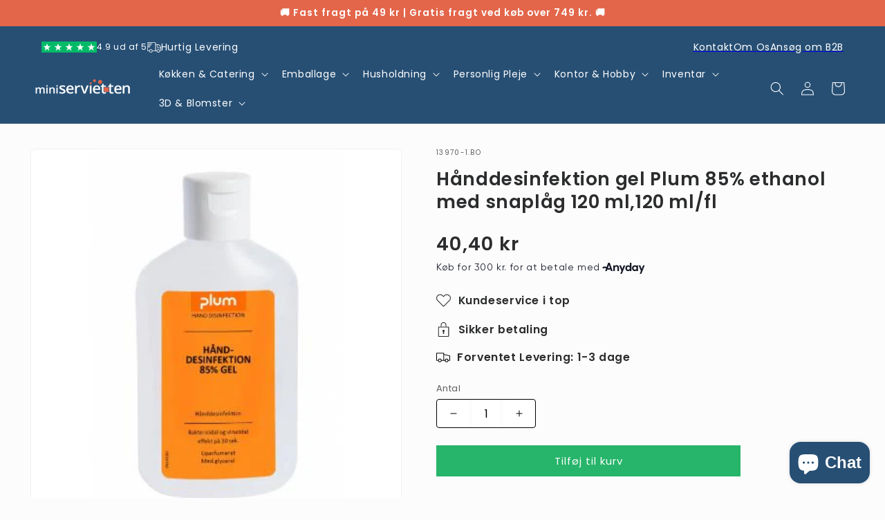

--- FILE ---
content_type: text/html; charset=utf-8
request_url: https://www.miniservietten.dk/products/handdesinfektion-gel-plum-85-ethanol-med-snaplag-120-ml
body_size: 64311
content:
<!doctype html>
<html class="js" lang="da">
  <head>
    <script type="application/vnd.locksmith+json" data-locksmith>{"version":"v254","locked":false,"initialized":true,"scope":"product","access_granted":true,"access_denied":false,"requires_customer":false,"manual_lock":false,"remote_lock":false,"has_timeout":false,"remote_rendered":null,"hide_resource":false,"hide_links_to_resource":false,"transparent":true,"locks":{"all":[],"opened":[]},"keys":[],"keys_signature":"93533f52bf0b0d9689e949439dce323878165750f850ffa8a3be97a1cb9752b3","state":{"template":"product","theme":171266179395,"product":"handdesinfektion-gel-plum-85-ethanol-med-snaplag-120-ml","collection":null,"page":null,"blog":null,"article":null,"app":null},"now":1768759818,"path":"\/products\/handdesinfektion-gel-plum-85-ethanol-med-snaplag-120-ml","locale_root_url":"\/","canonical_url":"https:\/\/www.miniservietten.dk\/products\/handdesinfektion-gel-plum-85-ethanol-med-snaplag-120-ml","customer_id":null,"customer_id_signature":"93533f52bf0b0d9689e949439dce323878165750f850ffa8a3be97a1cb9752b3","cart":null}</script><script data-locksmith>!function(){undefined;!function(){var s=window.Locksmith={},e=document.querySelector('script[type="application/vnd.locksmith+json"]'),n=e&&e.innerHTML;if(s.state={},s.util={},s.loading=!1,n)try{s.state=JSON.parse(n)}catch(d){}if(document.addEventListener&&document.querySelector){var o,i,a,t=[76,79,67,75,83,77,73,84,72,49,49],c=function(){i=t.slice(0)},l="style",r=function(e){e&&27!==e.keyCode&&"click"!==e.type||(document.removeEventListener("keydown",r),document.removeEventListener("click",r),o&&document.body.removeChild(o),o=null)};c(),document.addEventListener("keyup",function(e){if(e.keyCode===i[0]){if(clearTimeout(a),i.shift(),0<i.length)return void(a=setTimeout(c,1e3));c(),r(),(o=document.createElement("div"))[l].width="50%",o[l].maxWidth="1000px",o[l].height="85%",o[l].border="1px rgba(0, 0, 0, 0.2) solid",o[l].background="rgba(255, 255, 255, 0.99)",o[l].borderRadius="4px",o[l].position="fixed",o[l].top="50%",o[l].left="50%",o[l].transform="translateY(-50%) translateX(-50%)",o[l].boxShadow="0 2px 5px rgba(0, 0, 0, 0.3), 0 0 100vh 100vw rgba(0, 0, 0, 0.5)",o[l].zIndex="2147483645";var t=document.createElement("textarea");t.value=JSON.stringify(JSON.parse(n),null,2),t[l].border="none",t[l].display="block",t[l].boxSizing="border-box",t[l].width="100%",t[l].height="100%",t[l].background="transparent",t[l].padding="22px",t[l].fontFamily="monospace",t[l].fontSize="14px",t[l].color="#333",t[l].resize="none",t[l].outline="none",t.readOnly=!0,o.appendChild(t),document.body.appendChild(o),t.addEventListener("click",function(e){e.stopImmediatePropagation()}),t.select(),document.addEventListener("keydown",r),document.addEventListener("click",r)}})}s.isEmbedded=-1!==window.location.search.indexOf("_ab=0&_fd=0&_sc=1"),s.path=s.state.path||window.location.pathname,s.basePath=s.state.locale_root_url.concat("/apps/locksmith").replace(/^\/\//,"/"),s.reloading=!1,s.util.console=window.console||{log:function(){},error:function(){}},s.util.makeUrl=function(e,t){var n,o=s.basePath+e,i=[],a=s.cache();for(n in a)i.push(n+"="+encodeURIComponent(a[n]));for(n in t)i.push(n+"="+encodeURIComponent(t[n]));return s.state.customer_id&&(i.push("customer_id="+encodeURIComponent(s.state.customer_id)),i.push("customer_id_signature="+encodeURIComponent(s.state.customer_id_signature))),o+=(-1===o.indexOf("?")?"?":"&")+i.join("&")},s._initializeCallbacks=[],s.on=function(e,t){if("initialize"!==e)throw'Locksmith.on() currently only supports the "initialize" event';s._initializeCallbacks.push(t)},s.initializeSession=function(e){if(!s.isEmbedded){var t=!1,n=!0,o=!0;(e=e||{}).silent&&(o=n=!(t=!0)),s.ping({silent:t,spinner:n,reload:o,callback:function(){s._initializeCallbacks.forEach(function(e){e()})}})}},s.cache=function(e){var t={};try{var n=function i(e){return(document.cookie.match("(^|; )"+e+"=([^;]*)")||0)[2]};t=JSON.parse(decodeURIComponent(n("locksmith-params")||"{}"))}catch(d){}if(e){for(var o in e)t[o]=e[o];document.cookie="locksmith-params=; expires=Thu, 01 Jan 1970 00:00:00 GMT; path=/",document.cookie="locksmith-params="+encodeURIComponent(JSON.stringify(t))+"; path=/"}return t},s.cache.cart=s.state.cart,s.cache.cartLastSaved=null,s.params=s.cache(),s.util.reload=function(){s.reloading=!0;try{window.location.href=window.location.href.replace(/#.*/,"")}catch(d){s.util.console.error("Preferred reload method failed",d),window.location.reload()}},s.cache.saveCart=function(e){if(!s.cache.cart||s.cache.cart===s.cache.cartLastSaved)return e?e():null;var t=s.cache.cartLastSaved;s.cache.cartLastSaved=s.cache.cart,fetch("/cart/update.js",{method:"POST",headers:{"Content-Type":"application/json",Accept:"application/json"},body:JSON.stringify({attributes:{locksmith:s.cache.cart}})}).then(function(e){if(!e.ok)throw new Error("Cart update failed: "+e.status);return e.json()}).then(function(){e&&e()})["catch"](function(e){if(s.cache.cartLastSaved=t,!s.reloading)throw e})},s.util.spinnerHTML='<style>body{background:#FFF}@keyframes spin{from{transform:rotate(0deg)}to{transform:rotate(360deg)}}#loading{display:flex;width:100%;height:50vh;color:#777;align-items:center;justify-content:center}#loading .spinner{display:block;animation:spin 600ms linear infinite;position:relative;width:50px;height:50px}#loading .spinner-ring{stroke:currentColor;stroke-dasharray:100%;stroke-width:2px;stroke-linecap:round;fill:none}</style><div id="loading"><div class="spinner"><svg width="100%" height="100%"><svg preserveAspectRatio="xMinYMin"><circle class="spinner-ring" cx="50%" cy="50%" r="45%"></circle></svg></svg></div></div>',s.util.clobberBody=function(e){document.body.innerHTML=e},s.util.clobberDocument=function(e){e.responseText&&(e=e.responseText),document.documentElement&&document.removeChild(document.documentElement);var t=document.open("text/html","replace");t.writeln(e),t.close(),setTimeout(function(){var e=t.querySelector("[autofocus]");e&&e.focus()},100)},s.util.serializeForm=function(e){if(e&&"FORM"===e.nodeName){var t,n,o={};for(t=e.elements.length-1;0<=t;t-=1)if(""!==e.elements[t].name)switch(e.elements[t].nodeName){case"INPUT":switch(e.elements[t].type){default:case"text":case"hidden":case"password":case"button":case"reset":case"submit":o[e.elements[t].name]=e.elements[t].value;break;case"checkbox":case"radio":e.elements[t].checked&&(o[e.elements[t].name]=e.elements[t].value);break;case"file":}break;case"TEXTAREA":o[e.elements[t].name]=e.elements[t].value;break;case"SELECT":switch(e.elements[t].type){case"select-one":o[e.elements[t].name]=e.elements[t].value;break;case"select-multiple":for(n=e.elements[t].options.length-1;0<=n;n-=1)e.elements[t].options[n].selected&&(o[e.elements[t].name]=e.elements[t].options[n].value)}break;case"BUTTON":switch(e.elements[t].type){case"reset":case"submit":case"button":o[e.elements[t].name]=e.elements[t].value}}return o}},s.util.on=function(e,a,s,t){t=t||document;var c="locksmith-"+e+a,n=function(e){var t=e.target,n=e.target.parentElement,o=t&&t.className&&(t.className.baseVal||t.className)||"",i=n&&n.className&&(n.className.baseVal||n.className)||"";("string"==typeof o&&-1!==o.split(/\s+/).indexOf(a)||"string"==typeof i&&-1!==i.split(/\s+/).indexOf(a))&&!e[c]&&(e[c]=!0,s(e))};t.attachEvent?t.attachEvent(e,n):t.addEventListener(e,n,!1)},s.util.enableActions=function(e){s.util.on("click","locksmith-action",function(e){e.preventDefault();var t=e.target;t.dataset.confirmWith&&!confirm(t.dataset.confirmWith)||(t.disabled=!0,t.innerText=t.dataset.disableWith,s.post("/action",t.dataset.locksmithParams,{spinner:!1,type:"text",success:function(e){(e=JSON.parse(e.responseText)).message&&alert(e.message),s.util.reload()}}))},e)},s.util.inject=function(e,t){var n=["data","locksmith","append"];if(-1!==t.indexOf(n.join("-"))){var o=document.createElement("div");o.innerHTML=t,e.appendChild(o)}else e.innerHTML=t;var i,a,s=e.querySelectorAll("script");for(a=0;a<s.length;++a){i=s[a];var c=document.createElement("script");if(i.type&&(c.type=i.type),i.src)c.src=i.src;else{var l=document.createTextNode(i.innerHTML);c.appendChild(l)}e.appendChild(c)}var r=e.querySelector("[autofocus]");r&&r.focus()},s.post=function(e,t,n){!1!==(n=n||{}).spinner&&s.util.clobberBody(s.util.spinnerHTML);var o={};n.container===document?(o.layout=1,n.success=function(e){s.util.clobberDocument(e)}):n.container&&(o.layout=0,n.success=function(e){var t=document.getElementById(n.container);s.util.inject(t,e),t.id===t.firstChild.id&&t.parentElement.replaceChild(t.firstChild,t)}),n.form_type&&(t.form_type=n.form_type),n.include_layout_classes!==undefined&&(t.include_layout_classes=n.include_layout_classes),n.lock_id!==undefined&&(t.lock_id=n.lock_id),s.loading=!0;var i=s.util.makeUrl(e,o),a="json"===n.type||"text"===n.type;fetch(i,{method:"POST",headers:{"Content-Type":"application/json",Accept:a?"application/json":"text/html"},body:JSON.stringify(t)}).then(function(e){if(!e.ok)throw new Error("Request failed: "+e.status);return e.text()}).then(function(e){var t=n.success||s.util.clobberDocument;t(a?{responseText:e}:e)})["catch"](function(e){if(!s.reloading)if("dashboard.weglot.com"!==window.location.host){if(!n.silent)throw alert("Something went wrong! Please refresh and try again."),e;console.error(e)}else console.error(e)})["finally"](function(){s.loading=!1})},s.postResource=function(e,t){e.path=s.path,e.search=window.location.search,e.state=s.state,e.passcode&&(e.passcode=e.passcode.trim()),e.email&&(e.email=e.email.trim()),e.state.cart=s.cache.cart,e.locksmith_json=s.jsonTag,e.locksmith_json_signature=s.jsonTagSignature,s.post("/resource",e,t)},s.ping=function(e){if(!s.isEmbedded){e=e||{};s.post("/ping",{path:s.path,search:window.location.search,state:s.state},{spinner:!!e.spinner,silent:"undefined"==typeof e.silent||e.silent,type:"text",success:function(e){e&&e.responseText?(e=JSON.parse(e.responseText)).messages&&0<e.messages.length&&s.showMessages(e.messages):console.error("[Locksmith] Invalid result in ping callback:",e)}})}},s.timeoutMonitor=function(){var e=s.cache.cart;s.ping({callback:function(){e!==s.cache.cart||setTimeout(function(){s.timeoutMonitor()},6e4)}})},s.showMessages=function(e){var t=document.createElement("div");t.style.position="fixed",t.style.left=0,t.style.right=0,t.style.bottom="-50px",t.style.opacity=0,t.style.background="#191919",t.style.color="#ddd",t.style.transition="bottom 0.2s, opacity 0.2s",t.style.zIndex=999999,t.innerHTML="        <style>          .locksmith-ab .locksmith-b { display: none; }          .locksmith-ab.toggled .locksmith-b { display: flex; }          .locksmith-ab.toggled .locksmith-a { display: none; }          .locksmith-flex { display: flex; flex-wrap: wrap; justify-content: space-between; align-items: center; padding: 10px 20px; }          .locksmith-message + .locksmith-message { border-top: 1px #555 solid; }          .locksmith-message a { color: inherit; font-weight: bold; }          .locksmith-message a:hover { color: inherit; opacity: 0.8; }          a.locksmith-ab-toggle { font-weight: inherit; text-decoration: underline; }          .locksmith-text { flex-grow: 1; }          .locksmith-cta { flex-grow: 0; text-align: right; }          .locksmith-cta button { transform: scale(0.8); transform-origin: left; }          .locksmith-cta > * { display: block; }          .locksmith-cta > * + * { margin-top: 10px; }          .locksmith-message a.locksmith-close { flex-grow: 0; text-decoration: none; margin-left: 15px; font-size: 30px; font-family: monospace; display: block; padding: 2px 10px; }                    @media screen and (max-width: 600px) {            .locksmith-wide-only { display: none !important; }            .locksmith-flex { padding: 0 15px; }            .locksmith-flex > * { margin-top: 5px; margin-bottom: 5px; }            .locksmith-cta { text-align: left; }          }                    @media screen and (min-width: 601px) {            .locksmith-narrow-only { display: none !important; }          }        </style>      "+e.map(function(e){return'<div class="locksmith-message">'+e+"</div>"}).join(""),document.body.appendChild(t),document.body.style.position="relative",document.body.parentElement.style.paddingBottom=t.offsetHeight+"px",setTimeout(function(){t.style.bottom=0,t.style.opacity=1},50),s.util.on("click","locksmith-ab-toggle",function(e){e.preventDefault();for(var t=e.target.parentElement;-1===t.className.split(" ").indexOf("locksmith-ab");)t=t.parentElement;-1!==t.className.split(" ").indexOf("toggled")?t.className=t.className.replace("toggled",""):t.className=t.className+" toggled"}),s.util.enableActions(t)}}()}();</script>
      <script data-locksmith>Locksmith.cache.cart=null</script>

  <script data-locksmith>Locksmith.jsonTag="{\"version\":\"v254\",\"locked\":false,\"initialized\":true,\"scope\":\"product\",\"access_granted\":true,\"access_denied\":false,\"requires_customer\":false,\"manual_lock\":false,\"remote_lock\":false,\"has_timeout\":false,\"remote_rendered\":null,\"hide_resource\":false,\"hide_links_to_resource\":false,\"transparent\":true,\"locks\":{\"all\":[],\"opened\":[]},\"keys\":[],\"keys_signature\":\"93533f52bf0b0d9689e949439dce323878165750f850ffa8a3be97a1cb9752b3\",\"state\":{\"template\":\"product\",\"theme\":171266179395,\"product\":\"handdesinfektion-gel-plum-85-ethanol-med-snaplag-120-ml\",\"collection\":null,\"page\":null,\"blog\":null,\"article\":null,\"app\":null},\"now\":1768759818,\"path\":\"\\\/products\\\/handdesinfektion-gel-plum-85-ethanol-med-snaplag-120-ml\",\"locale_root_url\":\"\\\/\",\"canonical_url\":\"https:\\\/\\\/www.miniservietten.dk\\\/products\\\/handdesinfektion-gel-plum-85-ethanol-med-snaplag-120-ml\",\"customer_id\":null,\"customer_id_signature\":\"93533f52bf0b0d9689e949439dce323878165750f850ffa8a3be97a1cb9752b3\",\"cart\":null}";Locksmith.jsonTagSignature="113edff53c10698cdaf163b8ba7072aebf3c14ab4e75c2c5014a73be08c6e607"</script>
    <!-- Google Tag Manager -->
<script>(function(w,d,s,l,i){w[l]=w[l]||[];w[l].push({'gtm.start':
new Date().getTime(),event:'gtm.js'});var f=d.getElementsByTagName(s)[0],
j=d.createElement(s),dl=l!='dataLayer'?'&l='+l:'';j.async=true;j.src=
'https://www.googletagmanager.com/gtm.js?id='+i+dl;f.parentNode.insertBefore(j,f);
})(window,document,'script','dataLayer','GTM-WWSMGBWV');</script>
<!-- End Google Tag Manager -->


    <script type="text/javascript">
    (function(c,l,a,r,i,t,y){
        c[a]=c[a]||function(){(c[a].q=c[a].q||[]).push(arguments)};
        t=l.createElement(r);t.async=1;t.src="https://www.clarity.ms/tag/"+i;
        y=l.getElementsByTagName(r)[0];y.parentNode.insertBefore(t,y);
    })(window, document, "clarity", "script", "rjunts8a2u");
</script>

    
    <meta charset="utf-8">
    <meta http-equiv="X-UA-Compatible" content="IE=edge">
    <meta name="viewport" content="width=device-width,initial-scale=1">
    <meta name="theme-color" content="">
    <link rel="canonical" href="https://www.miniservietten.dk/products/handdesinfektion-gel-plum-85-ethanol-med-snaplag-120-ml"><link rel="icon" type="image/png" href="//www.miniservietten.dk/cdn/shop/files/Faviconrod.jpg?crop=center&height=32&v=1727251457&width=32"><link rel="preconnect" href="https://fonts.shopifycdn.com" crossorigin><title>
      Hånddesinfektion gel Plum 85% ethanol med snaplåg 120 ml,120 ml/fl
 &ndash; miniSERVIETTEN</title>

    
<meta name="description" content="Hånddesinfektion gel Plum 85% ethanol Optimal hånddesinfektion når du har brug for det! Oplev den effektive hånddesinfektion gel Plum med 85% ethanol, der er designet til at beskytte dig mod skadelige bakterier og vira. Denne praktiske 120 ml flaske med snaplåg gør det nemt at tage gelén med dig, uanset hvor du skal he">


    

<meta property="og:site_name" content="miniSERVIETTEN">
<meta property="og:url" content="https://www.miniservietten.dk/products/handdesinfektion-gel-plum-85-ethanol-med-snaplag-120-ml"><meta property="og:title" content="Hånddesinfektion gel Plum 85% ethanol med snaplåg 120 ml,120 ml/fl">
<meta property="og:type" content="product">
<meta property="og:description" content="Hånddesinfektion gel Plum 85% ethanol Optimal hånddesinfektion når du har brug for det! Oplev den effektive hånddesinfektion gel Plum med 85% ethanol, der er designet til at beskytte dig mod skadelige bakterier og vira. Denne praktiske 120 ml flaske med snaplåg gør det nemt at tage gelén med dig, uanset hvor du skal he">
<meta property="og:image" content="http://www.miniservietten.dk/cdn/shop/files/13970-1.jpg?v=1714640284">
<meta property="og:image:secure_url" content="https://www.miniservietten.dk/cdn/shop/files/13970-1.jpg?v=1714640284">
<meta property="og:image:width" content="380">
  <meta property="og:image:height" content="380"><meta property="og:price:amount" content="32,32">
<meta property="og:price:currency" content="DKK">
<meta name="twitter:card" content="summary_large_image"><meta name="twitter:title" content="Hånddesinfektion gel Plum 85% ethanol med snaplåg 120 ml,120 ml/fl">
<meta name="twitter:description" content="Hånddesinfektion gel Plum 85% ethanol Optimal hånddesinfektion når du har brug for det! Oplev den effektive hånddesinfektion gel Plum med 85% ethanol, der er designet til at beskytte dig mod skadelige bakterier og vira. Denne praktiske 120 ml flaske med snaplåg gør det nemt at tage gelén med dig, uanset hvor du skal he">


    <script src="//www.miniservietten.dk/cdn/shop/t/57/assets/constants.js?v=132983761750457495441726211506" defer="defer"></script>
    <script src="//www.miniservietten.dk/cdn/shop/t/57/assets/pubsub.js?v=158357773527763999511726211507" defer="defer"></script>
    <script src="//www.miniservietten.dk/cdn/shop/t/57/assets/global.js?v=57166914391497230011726645147" defer="defer"></script>
    <script src="//www.miniservietten.dk/cdn/shop/t/57/assets/details-disclosure.js?v=13653116266235556501726211506" defer="defer"></script>
    <script src="//www.miniservietten.dk/cdn/shop/t/57/assets/details-modal.js?v=25581673532751508451726211506" defer="defer"></script>
    <script src="//www.miniservietten.dk/cdn/shop/t/57/assets/search-form.js?v=133129549252120666541726211507" defer="defer"></script><script src="//www.miniservietten.dk/cdn/shop/t/57/assets/animations.js?v=88693664871331136111726211505" defer="defer"></script><script>window.performance && window.performance.mark && window.performance.mark('shopify.content_for_header.start');</script><meta name="facebook-domain-verification" content="yhf2fq5xy6ebusf69vwts9arrdl2pi">
<meta id="shopify-digital-wallet" name="shopify-digital-wallet" content="/61250535668/digital_wallets/dialog">
<link rel="alternate" type="application/json+oembed" href="https://www.miniservietten.dk/products/handdesinfektion-gel-plum-85-ethanol-med-snaplag-120-ml.oembed">
<script async="async" src="/checkouts/internal/preloads.js?locale=da-DK"></script>
<script id="shopify-features" type="application/json">{"accessToken":"3a12eb41f2e1fb4d1248c93feb6e282c","betas":["rich-media-storefront-analytics"],"domain":"www.miniservietten.dk","predictiveSearch":true,"shopId":61250535668,"locale":"da"}</script>
<script>var Shopify = Shopify || {};
Shopify.shop = "miniservietten.myshopify.com";
Shopify.locale = "da";
Shopify.currency = {"active":"DKK","rate":"1.0"};
Shopify.country = "DK";
Shopify.theme = {"name":"miniSERVIETTEN 5.0","id":171266179395,"schema_name":"Trade","schema_version":"15.1.0","theme_store_id":2699,"role":"main"};
Shopify.theme.handle = "null";
Shopify.theme.style = {"id":null,"handle":null};
Shopify.cdnHost = "www.miniservietten.dk/cdn";
Shopify.routes = Shopify.routes || {};
Shopify.routes.root = "/";</script>
<script type="module">!function(o){(o.Shopify=o.Shopify||{}).modules=!0}(window);</script>
<script>!function(o){function n(){var o=[];function n(){o.push(Array.prototype.slice.apply(arguments))}return n.q=o,n}var t=o.Shopify=o.Shopify||{};t.loadFeatures=n(),t.autoloadFeatures=n()}(window);</script>
<script id="shop-js-analytics" type="application/json">{"pageType":"product"}</script>
<script defer="defer" async type="module" src="//www.miniservietten.dk/cdn/shopifycloud/shop-js/modules/v2/client.init-shop-cart-sync_C8w7Thf0.da.esm.js"></script>
<script defer="defer" async type="module" src="//www.miniservietten.dk/cdn/shopifycloud/shop-js/modules/v2/chunk.common_hABmsQwT.esm.js"></script>
<script type="module">
  await import("//www.miniservietten.dk/cdn/shopifycloud/shop-js/modules/v2/client.init-shop-cart-sync_C8w7Thf0.da.esm.js");
await import("//www.miniservietten.dk/cdn/shopifycloud/shop-js/modules/v2/chunk.common_hABmsQwT.esm.js");

  window.Shopify.SignInWithShop?.initShopCartSync?.({"fedCMEnabled":true,"windoidEnabled":true});

</script>
<script>(function() {
  var isLoaded = false;
  function asyncLoad() {
    if (isLoaded) return;
    isLoaded = true;
    var urls = ["https:\/\/ecommplugins-scripts.trustpilot.com\/v2.1\/js\/header.min.js?settings=eyJrZXkiOiJ4Y1dhbWtOUHdoNDd0Rjc2IiwicyI6InNrdSJ9\u0026v=2.5\u0026shop=miniservietten.myshopify.com","https:\/\/ecommplugins-trustboxsettings.trustpilot.com\/miniservietten.myshopify.com.js?settings=1721633372593\u0026shop=miniservietten.myshopify.com","https:\/\/widget.trustpilot.com\/bootstrap\/v5\/tp.widget.sync.bootstrap.min.js?shop=miniservietten.myshopify.com"];
    for (var i = 0; i < urls.length; i++) {
      var s = document.createElement('script');
      s.type = 'text/javascript';
      s.async = true;
      s.src = urls[i];
      var x = document.getElementsByTagName('script')[0];
      x.parentNode.insertBefore(s, x);
    }
  };
  if(window.attachEvent) {
    window.attachEvent('onload', asyncLoad);
  } else {
    window.addEventListener('load', asyncLoad, false);
  }
})();</script>
<script id="__st">var __st={"a":61250535668,"offset":3600,"reqid":"4b42096f-fd1d-4d58-8b81-a165726019d2-1768759818","pageurl":"www.miniservietten.dk\/products\/handdesinfektion-gel-plum-85-ethanol-med-snaplag-120-ml","u":"3191e192c2c0","p":"product","rtyp":"product","rid":9172312949059};</script>
<script>window.ShopifyPaypalV4VisibilityTracking = true;</script>
<script id="captcha-bootstrap">!function(){'use strict';const t='contact',e='account',n='new_comment',o=[[t,t],['blogs',n],['comments',n],[t,'customer']],c=[[e,'customer_login'],[e,'guest_login'],[e,'recover_customer_password'],[e,'create_customer']],r=t=>t.map((([t,e])=>`form[action*='/${t}']:not([data-nocaptcha='true']) input[name='form_type'][value='${e}']`)).join(','),a=t=>()=>t?[...document.querySelectorAll(t)].map((t=>t.form)):[];function s(){const t=[...o],e=r(t);return a(e)}const i='password',u='form_key',d=['recaptcha-v3-token','g-recaptcha-response','h-captcha-response',i],f=()=>{try{return window.sessionStorage}catch{return}},m='__shopify_v',_=t=>t.elements[u];function p(t,e,n=!1){try{const o=window.sessionStorage,c=JSON.parse(o.getItem(e)),{data:r}=function(t){const{data:e,action:n}=t;return t[m]||n?{data:e,action:n}:{data:t,action:n}}(c);for(const[e,n]of Object.entries(r))t.elements[e]&&(t.elements[e].value=n);n&&o.removeItem(e)}catch(o){console.error('form repopulation failed',{error:o})}}const l='form_type',E='cptcha';function T(t){t.dataset[E]=!0}const w=window,h=w.document,L='Shopify',v='ce_forms',y='captcha';let A=!1;((t,e)=>{const n=(g='f06e6c50-85a8-45c8-87d0-21a2b65856fe',I='https://cdn.shopify.com/shopifycloud/storefront-forms-hcaptcha/ce_storefront_forms_captcha_hcaptcha.v1.5.2.iife.js',D={infoText:'Beskyttet af hCaptcha',privacyText:'Beskyttelse af persondata',termsText:'Vilkår'},(t,e,n)=>{const o=w[L][v],c=o.bindForm;if(c)return c(t,g,e,D).then(n);var r;o.q.push([[t,g,e,D],n]),r=I,A||(h.body.append(Object.assign(h.createElement('script'),{id:'captcha-provider',async:!0,src:r})),A=!0)});var g,I,D;w[L]=w[L]||{},w[L][v]=w[L][v]||{},w[L][v].q=[],w[L][y]=w[L][y]||{},w[L][y].protect=function(t,e){n(t,void 0,e),T(t)},Object.freeze(w[L][y]),function(t,e,n,w,h,L){const[v,y,A,g]=function(t,e,n){const i=e?o:[],u=t?c:[],d=[...i,...u],f=r(d),m=r(i),_=r(d.filter((([t,e])=>n.includes(e))));return[a(f),a(m),a(_),s()]}(w,h,L),I=t=>{const e=t.target;return e instanceof HTMLFormElement?e:e&&e.form},D=t=>v().includes(t);t.addEventListener('submit',(t=>{const e=I(t);if(!e)return;const n=D(e)&&!e.dataset.hcaptchaBound&&!e.dataset.recaptchaBound,o=_(e),c=g().includes(e)&&(!o||!o.value);(n||c)&&t.preventDefault(),c&&!n&&(function(t){try{if(!f())return;!function(t){const e=f();if(!e)return;const n=_(t);if(!n)return;const o=n.value;o&&e.removeItem(o)}(t);const e=Array.from(Array(32),(()=>Math.random().toString(36)[2])).join('');!function(t,e){_(t)||t.append(Object.assign(document.createElement('input'),{type:'hidden',name:u})),t.elements[u].value=e}(t,e),function(t,e){const n=f();if(!n)return;const o=[...t.querySelectorAll(`input[type='${i}']`)].map((({name:t})=>t)),c=[...d,...o],r={};for(const[a,s]of new FormData(t).entries())c.includes(a)||(r[a]=s);n.setItem(e,JSON.stringify({[m]:1,action:t.action,data:r}))}(t,e)}catch(e){console.error('failed to persist form',e)}}(e),e.submit())}));const S=(t,e)=>{t&&!t.dataset[E]&&(n(t,e.some((e=>e===t))),T(t))};for(const o of['focusin','change'])t.addEventListener(o,(t=>{const e=I(t);D(e)&&S(e,y())}));const B=e.get('form_key'),M=e.get(l),P=B&&M;t.addEventListener('DOMContentLoaded',(()=>{const t=y();if(P)for(const e of t)e.elements[l].value===M&&p(e,B);[...new Set([...A(),...v().filter((t=>'true'===t.dataset.shopifyCaptcha))])].forEach((e=>S(e,t)))}))}(h,new URLSearchParams(w.location.search),n,t,e,['guest_login'])})(!1,!0)}();</script>
<script integrity="sha256-4kQ18oKyAcykRKYeNunJcIwy7WH5gtpwJnB7kiuLZ1E=" data-source-attribution="shopify.loadfeatures" defer="defer" src="//www.miniservietten.dk/cdn/shopifycloud/storefront/assets/storefront/load_feature-a0a9edcb.js" crossorigin="anonymous"></script>
<script data-source-attribution="shopify.dynamic_checkout.dynamic.init">var Shopify=Shopify||{};Shopify.PaymentButton=Shopify.PaymentButton||{isStorefrontPortableWallets:!0,init:function(){window.Shopify.PaymentButton.init=function(){};var t=document.createElement("script");t.src="https://www.miniservietten.dk/cdn/shopifycloud/portable-wallets/latest/portable-wallets.da.js",t.type="module",document.head.appendChild(t)}};
</script>
<script data-source-attribution="shopify.dynamic_checkout.buyer_consent">
  function portableWalletsHideBuyerConsent(e){var t=document.getElementById("shopify-buyer-consent"),n=document.getElementById("shopify-subscription-policy-button");t&&n&&(t.classList.add("hidden"),t.setAttribute("aria-hidden","true"),n.removeEventListener("click",e))}function portableWalletsShowBuyerConsent(e){var t=document.getElementById("shopify-buyer-consent"),n=document.getElementById("shopify-subscription-policy-button");t&&n&&(t.classList.remove("hidden"),t.removeAttribute("aria-hidden"),n.addEventListener("click",e))}window.Shopify?.PaymentButton&&(window.Shopify.PaymentButton.hideBuyerConsent=portableWalletsHideBuyerConsent,window.Shopify.PaymentButton.showBuyerConsent=portableWalletsShowBuyerConsent);
</script>
<script data-source-attribution="shopify.dynamic_checkout.cart.bootstrap">document.addEventListener("DOMContentLoaded",(function(){function t(){return document.querySelector("shopify-accelerated-checkout-cart, shopify-accelerated-checkout")}if(t())Shopify.PaymentButton.init();else{new MutationObserver((function(e,n){t()&&(Shopify.PaymentButton.init(),n.disconnect())})).observe(document.body,{childList:!0,subtree:!0})}}));
</script>
<script id='scb4127' type='text/javascript' async='' src='https://www.miniservietten.dk/cdn/shopifycloud/privacy-banner/storefront-banner.js'></script><script id="sections-script" data-sections="header" defer="defer" src="//www.miniservietten.dk/cdn/shop/t/57/compiled_assets/scripts.js?v=10608"></script>
<script>window.performance && window.performance.mark && window.performance.mark('shopify.content_for_header.end');</script>


    <style data-shopify>
      @font-face {
  font-family: Poppins;
  font-weight: 400;
  font-style: normal;
  font-display: swap;
  src: url("//www.miniservietten.dk/cdn/fonts/poppins/poppins_n4.0ba78fa5af9b0e1a374041b3ceaadf0a43b41362.woff2") format("woff2"),
       url("//www.miniservietten.dk/cdn/fonts/poppins/poppins_n4.214741a72ff2596839fc9760ee7a770386cf16ca.woff") format("woff");
}

      @font-face {
  font-family: Poppins;
  font-weight: 700;
  font-style: normal;
  font-display: swap;
  src: url("//www.miniservietten.dk/cdn/fonts/poppins/poppins_n7.56758dcf284489feb014a026f3727f2f20a54626.woff2") format("woff2"),
       url("//www.miniservietten.dk/cdn/fonts/poppins/poppins_n7.f34f55d9b3d3205d2cd6f64955ff4b36f0cfd8da.woff") format("woff");
}

      @font-face {
  font-family: Poppins;
  font-weight: 400;
  font-style: italic;
  font-display: swap;
  src: url("//www.miniservietten.dk/cdn/fonts/poppins/poppins_i4.846ad1e22474f856bd6b81ba4585a60799a9f5d2.woff2") format("woff2"),
       url("//www.miniservietten.dk/cdn/fonts/poppins/poppins_i4.56b43284e8b52fc64c1fd271f289a39e8477e9ec.woff") format("woff");
}

      @font-face {
  font-family: Poppins;
  font-weight: 700;
  font-style: italic;
  font-display: swap;
  src: url("//www.miniservietten.dk/cdn/fonts/poppins/poppins_i7.42fd71da11e9d101e1e6c7932199f925f9eea42d.woff2") format("woff2"),
       url("//www.miniservietten.dk/cdn/fonts/poppins/poppins_i7.ec8499dbd7616004e21155106d13837fff4cf556.woff") format("woff");
}

      @font-face {
  font-family: Poppins;
  font-weight: 600;
  font-style: normal;
  font-display: swap;
  src: url("//www.miniservietten.dk/cdn/fonts/poppins/poppins_n6.aa29d4918bc243723d56b59572e18228ed0786f6.woff2") format("woff2"),
       url("//www.miniservietten.dk/cdn/fonts/poppins/poppins_n6.5f815d845fe073750885d5b7e619ee00e8111208.woff") format("woff");
}


      
        :root,
        .color-scheme-1 {
          --color-background: 252,252,252;
        
          --gradient-background: #fcfcfc;
        

        

        --color-foreground: 43,44,45;
        --color-background-contrast: 188,188,188;
        --color-shadow: 0,17,40;
        --color-button: 38,181,106;
        --color-button-text: 252,252,252;
        --color-secondary-button: 252,252,252;
        --color-secondary-button-text: 0,17,40;
        --color-link: 0,17,40;
        --color-badge-foreground: 43,44,45;
        --color-badge-background: 252,252,252;
        --color-badge-border: 43,44,45;
        --payment-terms-background-color: rgb(252 252 252);
      }
      
        
        .color-scheme-2 {
          --color-background: 255,255,255;
        
          --gradient-background: #ffffff;
        

        

        --color-foreground: 38,38,38;
        --color-background-contrast: 191,191,191;
        --color-shadow: 0,17,40;
        --color-button: 121,112,104;
        --color-button-text: 252,252,252;
        --color-secondary-button: 255,255,255;
        --color-secondary-button-text: 43,44,45;
        --color-link: 43,44,45;
        --color-badge-foreground: 38,38,38;
        --color-badge-background: 255,255,255;
        --color-badge-border: 38,38,38;
        --payment-terms-background-color: rgb(255 255 255);
      }
      
        
        .color-scheme-3 {
          --color-background: 227,102,75;
        
          --gradient-background: #e3664b;
        

        

        --color-foreground: 38,38,38;
        --color-background-contrast: 151,46,23;
        --color-shadow: 0,17,40;
        --color-button: 253,253,253;
        --color-button-text: 38,38,38;
        --color-secondary-button: 227,102,75;
        --color-secondary-button-text: 84,72,60;
        --color-link: 84,72,60;
        --color-badge-foreground: 38,38,38;
        --color-badge-background: 227,102,75;
        --color-badge-border: 38,38,38;
        --payment-terms-background-color: rgb(227 102 75);
      }
      
        
        .color-scheme-4 {
          --color-background: 39,79,116;
        
          --gradient-background: #274f74;
        

        

        --color-foreground: 255,255,255;
        --color-background-contrast: 7,14,21;
        --color-shadow: 0,17,40;
        --color-button: 255,255,255;
        --color-button-text: 0,17,40;
        --color-secondary-button: 39,79,116;
        --color-secondary-button-text: 255,255,255;
        --color-link: 255,255,255;
        --color-badge-foreground: 255,255,255;
        --color-badge-background: 39,79,116;
        --color-badge-border: 255,255,255;
        --payment-terms-background-color: rgb(39 79 116);
      }
      
        
        .color-scheme-5 {
          --color-background: 227,102,75;
        
          --gradient-background: #e3664b;
        

        

        --color-foreground: 255,255,255;
        --color-background-contrast: 151,46,23;
        --color-shadow: 0,17,40;
        --color-button: 227,102,75;
        --color-button-text: 252,252,252;
        --color-secondary-button: 227,102,75;
        --color-secondary-button-text: 255,255,255;
        --color-link: 255,255,255;
        --color-badge-foreground: 255,255,255;
        --color-badge-background: 227,102,75;
        --color-badge-border: 255,255,255;
        --payment-terms-background-color: rgb(227 102 75);
      }
      
        
        .color-scheme-9d562a8b-3af7-4ec0-9875-d36f0e7c170d {
          --color-background: 40,8,8;
        
          --gradient-background: #280808;
        

        

        --color-foreground: 43,44,45;
        --color-background-contrast: 221,82,82;
        --color-shadow: 0,17,40;
        --color-button: 0,17,40;
        --color-button-text: 39,79,116;
        --color-secondary-button: 40,8,8;
        --color-secondary-button-text: 0,17,40;
        --color-link: 0,17,40;
        --color-badge-foreground: 43,44,45;
        --color-badge-background: 40,8,8;
        --color-badge-border: 43,44,45;
        --payment-terms-background-color: rgb(40 8 8);
      }
      
        
        .color-scheme-4faf66bf-5fde-4734-8f33-45c8f9f7d9dd {
          --color-background: 184,165,203;
        
          --gradient-background: #b8a5cb;
        

        

        --color-foreground: 255,255,255;
        --color-background-contrast: 120,88,152;
        --color-shadow: 0,0,0;
        --color-button: 255,255,255;
        --color-button-text: 0,0,0;
        --color-secondary-button: 184,165,203;
        --color-secondary-button-text: 0,0,0;
        --color-link: 0,0,0;
        --color-badge-foreground: 255,255,255;
        --color-badge-background: 184,165,203;
        --color-badge-border: 255,255,255;
        --payment-terms-background-color: rgb(184 165 203);
      }
      
        
        .color-scheme-266ffe4c-6f7c-4fb9-967f-f077fdb44658 {
          --color-background: 184,165,203;
        
          --gradient-background: #b8a5cb;
        

        

        --color-foreground: 43,44,45;
        --color-background-contrast: 120,88,152;
        --color-shadow: 0,17,40;
        --color-button: 75,60,125;
        --color-button-text: 255,255,255;
        --color-secondary-button: 184,165,203;
        --color-secondary-button-text: 0,17,40;
        --color-link: 0,17,40;
        --color-badge-foreground: 43,44,45;
        --color-badge-background: 184,165,203;
        --color-badge-border: 43,44,45;
        --payment-terms-background-color: rgb(184 165 203);
      }
      
        
        .color-scheme-a47197f6-2e57-4063-bae7-918dcab15c2d {
          --color-background: 252,252,252;
        
          --gradient-background: #fcfcfc;
        

        

        --color-foreground: 43,44,45;
        --color-background-contrast: 188,188,188;
        --color-shadow: 0,17,40;
        --color-button: 38,181,106;
        --color-button-text: 252,252,252;
        --color-secondary-button: 252,252,252;
        --color-secondary-button-text: 0,17,40;
        --color-link: 0,17,40;
        --color-badge-foreground: 43,44,45;
        --color-badge-background: 252,252,252;
        --color-badge-border: 43,44,45;
        --payment-terms-background-color: rgb(252 252 252);
      }
      
        
        .color-scheme-79c021d5-9315-412f-ae4a-f6ec37eb9c16 {
          --color-background: 201,121,41;
        
          --gradient-background: #c97929;
        

        

        --color-foreground: 252,252,252;
        --color-background-contrast: 95,57,19;
        --color-shadow: 0,17,40;
        --color-button: 34,30,32;
        --color-button-text: 252,252,252;
        --color-secondary-button: 201,121,41;
        --color-secondary-button-text: 0,17,40;
        --color-link: 0,17,40;
        --color-badge-foreground: 252,252,252;
        --color-badge-background: 201,121,41;
        --color-badge-border: 252,252,252;
        --payment-terms-background-color: rgb(201 121 41);
      }
      

      body, .color-scheme-1, .color-scheme-2, .color-scheme-3, .color-scheme-4, .color-scheme-5, .color-scheme-9d562a8b-3af7-4ec0-9875-d36f0e7c170d, .color-scheme-4faf66bf-5fde-4734-8f33-45c8f9f7d9dd, .color-scheme-266ffe4c-6f7c-4fb9-967f-f077fdb44658, .color-scheme-a47197f6-2e57-4063-bae7-918dcab15c2d, .color-scheme-79c021d5-9315-412f-ae4a-f6ec37eb9c16 {
        color: rgba(var(--color-foreground), 0.75);
        background-color: rgb(var(--color-background));
      }

      :root {
        --font-body-family: Poppins, sans-serif;
        --font-body-style: normal;
        --font-body-weight: 400;
        --font-body-weight-bold: 700;

        --font-heading-family: Poppins, sans-serif;
        --font-heading-style: normal;
        --font-heading-weight: 600;

        --font-body-scale: 1.0;
        --font-heading-scale: 1.05;

        --media-padding: px;
        --media-border-opacity: 0.05;
        --media-border-width: 1px;
        --media-radius: 8px;
        --media-shadow-opacity: 0.0;
        --media-shadow-horizontal-offset: 0px;
        --media-shadow-vertical-offset: 4px;
        --media-shadow-blur-radius: 5px;
        --media-shadow-visible: 0;

        --page-width: 140rem;
        --page-width-margin: 0rem;

        --product-card-image-padding: 1.2rem;
        --product-card-corner-radius: 0.8rem;
        --product-card-text-alignment: left;
        --product-card-border-width: 0.0rem;
        --product-card-border-opacity: 0.1;
        --product-card-shadow-opacity: 0.0;
        --product-card-shadow-visible: 0;
        --product-card-shadow-horizontal-offset: 0.0rem;
        --product-card-shadow-vertical-offset: 0.4rem;
        --product-card-shadow-blur-radius: 0.5rem;

        --collection-card-image-padding: 0.0rem;
        --collection-card-corner-radius: 0.8rem;
        --collection-card-text-alignment: left;
        --collection-card-border-width: 0.0rem;
        --collection-card-border-opacity: 0.1;
        --collection-card-shadow-opacity: 0.0;
        --collection-card-shadow-visible: 0;
        --collection-card-shadow-horizontal-offset: 0.0rem;
        --collection-card-shadow-vertical-offset: 0.4rem;
        --collection-card-shadow-blur-radius: 0.5rem;

        --blog-card-image-padding: 0.0rem;
        --blog-card-corner-radius: 0.8rem;
        --blog-card-text-alignment: left;
        --blog-card-border-width: 0.0rem;
        --blog-card-border-opacity: 0.1;
        --blog-card-shadow-opacity: 0.0;
        --blog-card-shadow-visible: 0;
        --blog-card-shadow-horizontal-offset: 0.0rem;
        --blog-card-shadow-vertical-offset: 0.4rem;
        --blog-card-shadow-blur-radius: 0.5rem;

        --badge-corner-radius: 0.6rem;

        --popup-border-width: 1px;
        --popup-border-opacity: 0.1;
        --popup-corner-radius: 8px;
        --popup-shadow-opacity: 0.05;
        --popup-shadow-horizontal-offset: 0px;
        --popup-shadow-vertical-offset: 4px;
        --popup-shadow-blur-radius: 5px;

        --drawer-border-width: 1px;
        --drawer-border-opacity: 0.1;
        --drawer-shadow-opacity: 0.0;
        --drawer-shadow-horizontal-offset: 0px;
        --drawer-shadow-vertical-offset: 4px;
        --drawer-shadow-blur-radius: 5px;

        --spacing-sections-desktop: 0px;
        --spacing-sections-mobile: 0px;

        --grid-desktop-vertical-spacing: 12px;
        --grid-desktop-horizontal-spacing: 12px;
        --grid-mobile-vertical-spacing: 6px;
        --grid-mobile-horizontal-spacing: 6px;

        --text-boxes-border-opacity: 0.1;
        --text-boxes-border-width: 0px;
        --text-boxes-radius: 8px;
        --text-boxes-shadow-opacity: 0.0;
        --text-boxes-shadow-visible: 0;
        --text-boxes-shadow-horizontal-offset: 0px;
        --text-boxes-shadow-vertical-offset: 4px;
        --text-boxes-shadow-blur-radius: 5px;

        --buttons-radius: 0px;
        --buttons-radius-outset: 0px;
        --buttons-border-width: 0px;
        --buttons-border-opacity: 0.0;
        --buttons-shadow-opacity: 0.0;
        --buttons-shadow-visible: 0;
        --buttons-shadow-horizontal-offset: 0px;
        --buttons-shadow-vertical-offset: 4px;
        --buttons-shadow-blur-radius: 5px;
        --buttons-border-offset: 0px;

        --inputs-radius: 6px;
        --inputs-border-width: 1px;
        --inputs-border-opacity: 0.55;
        --inputs-shadow-opacity: 0.0;
        --inputs-shadow-horizontal-offset: 0px;
        --inputs-margin-offset: 0px;
        --inputs-shadow-vertical-offset: 4px;
        --inputs-shadow-blur-radius: 5px;
        --inputs-radius-outset: 7px;

        --variant-pills-radius: 40px;
        --variant-pills-border-width: 1px;
        --variant-pills-border-opacity: 0.55;
        --variant-pills-shadow-opacity: 0.0;
        --variant-pills-shadow-horizontal-offset: 0px;
        --variant-pills-shadow-vertical-offset: 4px;
        --variant-pills-shadow-blur-radius: 5px;
      }

      *,
      *::before,
      *::after {
        box-sizing: inherit;
      }

      html {
        box-sizing: border-box;
        font-size: calc(var(--font-body-scale) * 62.5%);
        height: 100%;
      }

      body {
        display: grid;
        grid-template-rows: auto auto 1fr auto;
        grid-template-columns: 100%;
        min-height: 100%;
        margin: 0;
        font-size: 1.5rem;
        letter-spacing: 0.06rem;
        line-height: calc(1 + 0.8 / var(--font-body-scale));
        font-family: var(--font-body-family);
        font-style: var(--font-body-style);
        font-weight: var(--font-body-weight);
      }

      @media screen and (min-width: 750px) {
        body {
          font-size: 1.6rem;
        }
      }
    </style>

    <link href="//www.miniservietten.dk/cdn/shop/t/57/assets/base.css?v=67217891691119759381740745153" rel="stylesheet" type="text/css" media="all" />
    <link rel="stylesheet" href="//www.miniservietten.dk/cdn/shop/t/57/assets/component-cart-items.css?v=123238115697927560811726211505" media="print" onload="this.media='all'">
      <link rel="preload" as="font" href="//www.miniservietten.dk/cdn/fonts/poppins/poppins_n4.0ba78fa5af9b0e1a374041b3ceaadf0a43b41362.woff2" type="font/woff2" crossorigin>
      

      <link rel="preload" as="font" href="//www.miniservietten.dk/cdn/fonts/poppins/poppins_n6.aa29d4918bc243723d56b59572e18228ed0786f6.woff2" type="font/woff2" crossorigin>
      
<link href="//www.miniservietten.dk/cdn/shop/t/57/assets/component-localization-form.css?v=86199867289619414191726211505" rel="stylesheet" type="text/css" media="all" />
      <script src="//www.miniservietten.dk/cdn/shop/t/57/assets/localization-form.js?v=144176611646395275351726211507" defer="defer"></script><link
        rel="stylesheet"
        href="//www.miniservietten.dk/cdn/shop/t/57/assets/component-predictive-search.css?v=118923337488134913561726211505"
        media="print"
        onload="this.media='all'"
      ><script>
      if (Shopify.designMode) {
        document.documentElement.classList.add('shopify-design-mode');
      }
    </script>

<!-- BEGIN app block: shopify://apps/rt-terms-and-conditions-box/blocks/app-embed/17661ca5-aeea-41b9-8091-d8f7233e8b22 --><script type='text/javascript'>
  window.roarJs = window.roarJs || {};
      roarJs.LegalConfig = {
          metafields: {
          shop: "miniservietten.myshopify.com",
          settings: {"enabled":"1","param":{"message":"Jeg har læst og godkendt jeres {link} og {link-2}.","error_message":"Acceptér venligst vilkår og betingelser, før du foretager et køb!","error_display":"dialog","greeting":{"enabled":"0","message":"Please agree to the T\u0026C before purchasing!","delay":"1"},"link_order":["link","link-2"],"links":{"link":{"label":"vilkår","target":"_blank","url":"https:\/\/miniservietten.myshopify.com\/policies\/terms-of-service","policy":"terms-of-service"},"link-2":{"label":"betingelser","target":"_blank","url":"https:\/\/miniservietten.myshopify.com\/policies\/privacy-policy","policy":"privacy-policy"}},"force_enabled":"0","optional":"0","optional_message_enabled":"0","optional_message_value":"Thank you! The page will be moved to the checkout page.","optional_checkbox_hidden":"0","time_enabled":"1","time_label":"Godkendt vilkårene og betingelserne den:","checkbox":"2"},"popup":{"title":"Terms and Conditions","width":"600","button":"Process to Checkout","icon_color":"#197bbd"},"style":{"checkbox":{"size":"20","color":"#ff4e6f"},"message":{"font":"inherit","size":"14","customized":{"enabled":"1","color":"#212b36","accent":"#ff4e6f","error":"#de3618"},"align":"inherit","padding":{"top":"0","right":"0","bottom":"0","left":"0"}}},"only1":"true","installer":[]},
          moneyFormat: "{{amount_with_comma_separator}} kr"
      }
  }
</script>
<script src='https://cdn.shopify.com/extensions/019a2c75-764c-7925-b253-e24466484d41/legal-7/assets/legal.js' defer></script>


<!-- END app block --><!-- BEGIN app block: shopify://apps/simprosys-google-shopping-feed/blocks/core_settings_block/1f0b859e-9fa6-4007-97e8-4513aff5ff3b --><!-- BEGIN: GSF App Core Tags & Scripts by Simprosys Google Shopping Feed -->









<!-- END: GSF App Core Tags & Scripts by Simprosys Google Shopping Feed -->
<!-- END app block --><!-- BEGIN app block: shopify://apps/kaching-bundles/blocks/app-embed-block/6c637362-a106-4a32-94ac-94dcfd68cdb8 -->
<!-- Kaching Bundles App Embed -->

<!-- BEGIN app snippet: app-embed-content --><script>
  // Prevent duplicate initialization if both app embeds are enabled
  if (window.kachingBundlesAppEmbedLoaded) {
    console.warn('[Kaching Bundles] Multiple app embed blocks detected. Please disable one of them. Skipping duplicate initialization.');
  } else {
    window.kachingBundlesAppEmbedLoaded = true;
    window.kachingBundlesEnabled = true;
    window.kachingBundlesInitialized = false;

    // Allow calling kachingBundlesInitialize before the script is loaded
    (() => {
      let shouldInitialize = false;
      let realInitialize = null;

      window.kachingBundlesInitialize = () => {
        if (realInitialize) {
          realInitialize();
        } else {
          shouldInitialize = true;
        }
      };

      Object.defineProperty(window, '__kachingBundlesInitializeInternal', {
        set(fn) {
          realInitialize = fn;
          if (shouldInitialize) {
            shouldInitialize = false;
            fn();
          }
        },
        get() {
          return realInitialize;
        }
      });
    })();
  }
</script>

<script id="kaching-bundles-config" type="application/json">
  

  {
    "shopifyDomain": "miniservietten.myshopify.com",
    "moneyFormat": "{{amount_with_comma_separator}} kr",
    "locale": "da",
    "liquidLocale": "da",
    "country": "DK",
    "currencyRate": 1,
    "marketId": 611811572,
    "productId": 9172312949059,
    "storefrontAccessToken": "9e9d587326b3418ef866a9b84d0b6d96",
    "accessScopes": ["unauthenticated_read_product_inventory","unauthenticated_read_product_listings","unauthenticated_read_selling_plans"],
    "customApiHost": null,
    "keepQuantityInput": true,
    "ignoreDeselect": false,
    "ignoreUnitPrice": false,
    "requireCustomerLogin": false,
    "abTestsRunning": true,
    "webPixel": true,
    "b2bCustomer": false,
    "isLoggedIn": false,
    "preview": false,
    "defaultTranslations": {
      "system.out_of_stock": "Der er ikke nok varer på vores lager, vælg venligst et mindre bundt.",
      "system.invalid_variant": "Beklager, dette er ikke tilgængeligt i øjeblikket.",
      "system.unavailable_option_value": "Ikke tilgængelig"
    },
    "customSelectors": {
      "quantity": null,
      "addToCartButton": null,
      "variantPicker": null,
      "price": null,
      "priceCompare": null
    },
    "shopCustomStyles": "",
    "featureFlags": {"native_swatches_disabled":true,"remove_variant_change_delay":false,"legacy_saved_percentage":true,"initialize_with_form_variant":false,"disable_variant_option_sync":false,"observe_form_selling_plan":false,"price_rounding_v2":false,"variant_images":false,"hide_missing_variants":false,"intercept_cart_request":false,"reinitialize_morphed_placeholders":false}

  }
</script>



<link rel="modulepreload" href="https://cdn.shopify.com/extensions/019bd05c-4528-7034-811e-2202f90381b6/kaching-bundles-1546/assets/kaching-bundles.js" crossorigin="anonymous" fetchpriority="high">
<script type="module" src="https://cdn.shopify.com/extensions/019bd05c-4528-7034-811e-2202f90381b6/kaching-bundles-1546/assets/loader.js" crossorigin="anonymous" fetchpriority="high"></script>
<link rel="stylesheet" href="https://cdn.shopify.com/extensions/019bd05c-4528-7034-811e-2202f90381b6/kaching-bundles-1546/assets/kaching-bundles.css" media="print" onload="this.media='all'" fetchpriority="high">

<style>
  .kaching-bundles__block {
    display: none;
  }

  .kaching-bundles-sticky-atc {
    display: none;
  }
</style>

<!-- BEGIN app snippet: product -->
  <script class="kaching-bundles-product" data-product-id="9172312949059" data-main="true" type="application/json">
    {
      "id": 9172312949059,
      "handle": "handdesinfektion-gel-plum-85-ethanol-med-snaplag-120-ml",
      "url": "\/products\/handdesinfektion-gel-plum-85-ethanol-med-snaplag-120-ml",
      "availableForSale": true,
      "title": "Hånddesinfektion gel Plum 85% ethanol med snaplåg 120 ml,120 ml\/fl",
      "image": "\/\/www.miniservietten.dk\/cdn\/shop\/files\/13970-1.jpg?height=200\u0026v=1714640284",
      "collectionIds": [623645458755,627295584579,623496986947,635100397891,623235334467,623497019715,623234974019,623235400003,623231435075,623235039555],
      "options": [
        
          {
            "defaultName": "Title",
            "name": "Title",
            "position": 1,
            "optionValues": [
              
                {
                  "id": 1791213797699,
                  "defaultName": "Default Title",
                  "name": "Default Title",
                  "swatch": {
                    "color": null,
                    "image": null
                  }
                }
              
            ]
          }
        
      ],
      "selectedVariantId": 48341744648515,
      "variants": [
        
          {
            "id": 48341744648515,
            "availableForSale": true,
            "price": 3232,
            "compareAtPrice": 3232,
            "options": ["Default Title"],
            "imageId": 53963965464899,
            "image": "\/\/www.miniservietten.dk\/cdn\/shop\/files\/13970-1.jpg?height=200\u0026v=1714640284",
            "inventoryManagement": "shopify",
            "inventoryPolicy": "continue",
            "inventoryQuantity": 99428,
            "unitPriceQuantityValue": null,
            "unitPriceQuantityUnit": null,
            "unitPriceReferenceValue": null,
            "unitPriceReferenceUnit": null,
            "sellingPlans": [
              
            ]
          }
        
      ],
      "requiresSellingPlan": false,
      "sellingPlans": [
        
      ],
      "isNativeBundle": null,
      "metafields": {
        "text": null,
        "text2": null,
        "text3": null,
        "text4": null
      },
      "legacyMetafields": {
        "kaching_bundles": {
          "text": null,
          "text2": null
        }
      }
    }
  </script>

<!-- END app snippet --><!-- BEGIN app snippet: deal_blocks -->
  

  
    
      
    
  
    
      
    
  
    
      
    
  
    
      
    
  
    
      
    
  
    
      
    
  
    
      
    
  
    
      
    
  
    
  
    
  
    
      
    
  
    
      
    
  
    
      
    
  
    
      
    
  
    
      
    
  
    
      
    
  
    
      
    
  
    
      
    
  
    
      
    
  
    
      
    
  
    
      
    
  
    
      
    
  
    
      
    
  
    
      
    
  
    
      
    
  
    
      
    
  
    
      
    
  
    
      
    
  

  
    
  
    
  
    
  
    
  
    
  
    
  
    
  
    
  
    
      

      

      
    
  
    
      

      

      
    
  
    
  
    
  
    
  
    
  
    
  
    
  
    
  
    
  
    
  
    
  
    
  
    
  
    
  
    
  
    
  
    
  
    
  
    
  

  
    
  
    
  
    
  
    
  
    
  
    
  
    
  
    
  
    
  
    
  
    
  
    
  
    
  
    
  
    
  
    
  
    
  
    
  
    
  
    
  
    
  
    
  
    
  
    
  
    
  
    
  
    
  
    
  

  
    <script class="kaching-bundles-deal-block-settings" data-product-id="9172312949059" type="application/json"></script>
  

  

<!-- END app snippet -->


<!-- END app snippet -->

<!-- Kaching Bundles App Embed End -->


<!-- END app block --><link href="https://cdn.shopify.com/extensions/019a2c75-764c-7925-b253-e24466484d41/legal-7/assets/legal.css" rel="stylesheet" type="text/css" media="all">
<script src="https://cdn.shopify.com/extensions/7bc9bb47-adfa-4267-963e-cadee5096caf/inbox-1252/assets/inbox-chat-loader.js" type="text/javascript" defer="defer"></script>
<script src="https://cdn.shopify.com/extensions/019b7cd0-6587-73c3-9937-bcc2249fa2c4/lb-upsell-227/assets/lb-selleasy.js" type="text/javascript" defer="defer"></script>
<script src="https://cdn.shopify.com/extensions/0b732819-c1e5-4642-aa51-bb5c89405ebb/eid-mitid-aldersbekraeftelse-80/assets/app.js" type="text/javascript" defer="defer"></script>
<link href="https://cdn.shopify.com/extensions/0b732819-c1e5-4642-aa51-bb5c89405ebb/eid-mitid-aldersbekraeftelse-80/assets/app.css" rel="stylesheet" type="text/css" media="all">
<link href="https://monorail-edge.shopifysvc.com" rel="dns-prefetch">
<script>(function(){if ("sendBeacon" in navigator && "performance" in window) {try {var session_token_from_headers = performance.getEntriesByType('navigation')[0].serverTiming.find(x => x.name == '_s').description;} catch {var session_token_from_headers = undefined;}var session_cookie_matches = document.cookie.match(/_shopify_s=([^;]*)/);var session_token_from_cookie = session_cookie_matches && session_cookie_matches.length === 2 ? session_cookie_matches[1] : "";var session_token = session_token_from_headers || session_token_from_cookie || "";function handle_abandonment_event(e) {var entries = performance.getEntries().filter(function(entry) {return /monorail-edge.shopifysvc.com/.test(entry.name);});if (!window.abandonment_tracked && entries.length === 0) {window.abandonment_tracked = true;var currentMs = Date.now();var navigation_start = performance.timing.navigationStart;var payload = {shop_id: 61250535668,url: window.location.href,navigation_start,duration: currentMs - navigation_start,session_token,page_type: "product"};window.navigator.sendBeacon("https://monorail-edge.shopifysvc.com/v1/produce", JSON.stringify({schema_id: "online_store_buyer_site_abandonment/1.1",payload: payload,metadata: {event_created_at_ms: currentMs,event_sent_at_ms: currentMs}}));}}window.addEventListener('pagehide', handle_abandonment_event);}}());</script>
<script id="web-pixels-manager-setup">(function e(e,d,r,n,o){if(void 0===o&&(o={}),!Boolean(null===(a=null===(i=window.Shopify)||void 0===i?void 0:i.analytics)||void 0===a?void 0:a.replayQueue)){var i,a;window.Shopify=window.Shopify||{};var t=window.Shopify;t.analytics=t.analytics||{};var s=t.analytics;s.replayQueue=[],s.publish=function(e,d,r){return s.replayQueue.push([e,d,r]),!0};try{self.performance.mark("wpm:start")}catch(e){}var l=function(){var e={modern:/Edge?\/(1{2}[4-9]|1[2-9]\d|[2-9]\d{2}|\d{4,})\.\d+(\.\d+|)|Firefox\/(1{2}[4-9]|1[2-9]\d|[2-9]\d{2}|\d{4,})\.\d+(\.\d+|)|Chrom(ium|e)\/(9{2}|\d{3,})\.\d+(\.\d+|)|(Maci|X1{2}).+ Version\/(15\.\d+|(1[6-9]|[2-9]\d|\d{3,})\.\d+)([,.]\d+|)( \(\w+\)|)( Mobile\/\w+|) Safari\/|Chrome.+OPR\/(9{2}|\d{3,})\.\d+\.\d+|(CPU[ +]OS|iPhone[ +]OS|CPU[ +]iPhone|CPU IPhone OS|CPU iPad OS)[ +]+(15[._]\d+|(1[6-9]|[2-9]\d|\d{3,})[._]\d+)([._]\d+|)|Android:?[ /-](13[3-9]|1[4-9]\d|[2-9]\d{2}|\d{4,})(\.\d+|)(\.\d+|)|Android.+Firefox\/(13[5-9]|1[4-9]\d|[2-9]\d{2}|\d{4,})\.\d+(\.\d+|)|Android.+Chrom(ium|e)\/(13[3-9]|1[4-9]\d|[2-9]\d{2}|\d{4,})\.\d+(\.\d+|)|SamsungBrowser\/([2-9]\d|\d{3,})\.\d+/,legacy:/Edge?\/(1[6-9]|[2-9]\d|\d{3,})\.\d+(\.\d+|)|Firefox\/(5[4-9]|[6-9]\d|\d{3,})\.\d+(\.\d+|)|Chrom(ium|e)\/(5[1-9]|[6-9]\d|\d{3,})\.\d+(\.\d+|)([\d.]+$|.*Safari\/(?![\d.]+ Edge\/[\d.]+$))|(Maci|X1{2}).+ Version\/(10\.\d+|(1[1-9]|[2-9]\d|\d{3,})\.\d+)([,.]\d+|)( \(\w+\)|)( Mobile\/\w+|) Safari\/|Chrome.+OPR\/(3[89]|[4-9]\d|\d{3,})\.\d+\.\d+|(CPU[ +]OS|iPhone[ +]OS|CPU[ +]iPhone|CPU IPhone OS|CPU iPad OS)[ +]+(10[._]\d+|(1[1-9]|[2-9]\d|\d{3,})[._]\d+)([._]\d+|)|Android:?[ /-](13[3-9]|1[4-9]\d|[2-9]\d{2}|\d{4,})(\.\d+|)(\.\d+|)|Mobile Safari.+OPR\/([89]\d|\d{3,})\.\d+\.\d+|Android.+Firefox\/(13[5-9]|1[4-9]\d|[2-9]\d{2}|\d{4,})\.\d+(\.\d+|)|Android.+Chrom(ium|e)\/(13[3-9]|1[4-9]\d|[2-9]\d{2}|\d{4,})\.\d+(\.\d+|)|Android.+(UC? ?Browser|UCWEB|U3)[ /]?(15\.([5-9]|\d{2,})|(1[6-9]|[2-9]\d|\d{3,})\.\d+)\.\d+|SamsungBrowser\/(5\.\d+|([6-9]|\d{2,})\.\d+)|Android.+MQ{2}Browser\/(14(\.(9|\d{2,})|)|(1[5-9]|[2-9]\d|\d{3,})(\.\d+|))(\.\d+|)|K[Aa][Ii]OS\/(3\.\d+|([4-9]|\d{2,})\.\d+)(\.\d+|)/},d=e.modern,r=e.legacy,n=navigator.userAgent;return n.match(d)?"modern":n.match(r)?"legacy":"unknown"}(),u="modern"===l?"modern":"legacy",c=(null!=n?n:{modern:"",legacy:""})[u],f=function(e){return[e.baseUrl,"/wpm","/b",e.hashVersion,"modern"===e.buildTarget?"m":"l",".js"].join("")}({baseUrl:d,hashVersion:r,buildTarget:u}),m=function(e){var d=e.version,r=e.bundleTarget,n=e.surface,o=e.pageUrl,i=e.monorailEndpoint;return{emit:function(e){var a=e.status,t=e.errorMsg,s=(new Date).getTime(),l=JSON.stringify({metadata:{event_sent_at_ms:s},events:[{schema_id:"web_pixels_manager_load/3.1",payload:{version:d,bundle_target:r,page_url:o,status:a,surface:n,error_msg:t},metadata:{event_created_at_ms:s}}]});if(!i)return console&&console.warn&&console.warn("[Web Pixels Manager] No Monorail endpoint provided, skipping logging."),!1;try{return self.navigator.sendBeacon.bind(self.navigator)(i,l)}catch(e){}var u=new XMLHttpRequest;try{return u.open("POST",i,!0),u.setRequestHeader("Content-Type","text/plain"),u.send(l),!0}catch(e){return console&&console.warn&&console.warn("[Web Pixels Manager] Got an unhandled error while logging to Monorail."),!1}}}}({version:r,bundleTarget:l,surface:e.surface,pageUrl:self.location.href,monorailEndpoint:e.monorailEndpoint});try{o.browserTarget=l,function(e){var d=e.src,r=e.async,n=void 0===r||r,o=e.onload,i=e.onerror,a=e.sri,t=e.scriptDataAttributes,s=void 0===t?{}:t,l=document.createElement("script"),u=document.querySelector("head"),c=document.querySelector("body");if(l.async=n,l.src=d,a&&(l.integrity=a,l.crossOrigin="anonymous"),s)for(var f in s)if(Object.prototype.hasOwnProperty.call(s,f))try{l.dataset[f]=s[f]}catch(e){}if(o&&l.addEventListener("load",o),i&&l.addEventListener("error",i),u)u.appendChild(l);else{if(!c)throw new Error("Did not find a head or body element to append the script");c.appendChild(l)}}({src:f,async:!0,onload:function(){if(!function(){var e,d;return Boolean(null===(d=null===(e=window.Shopify)||void 0===e?void 0:e.analytics)||void 0===d?void 0:d.initialized)}()){var d=window.webPixelsManager.init(e)||void 0;if(d){var r=window.Shopify.analytics;r.replayQueue.forEach((function(e){var r=e[0],n=e[1],o=e[2];d.publishCustomEvent(r,n,o)})),r.replayQueue=[],r.publish=d.publishCustomEvent,r.visitor=d.visitor,r.initialized=!0}}},onerror:function(){return m.emit({status:"failed",errorMsg:"".concat(f," has failed to load")})},sri:function(e){var d=/^sha384-[A-Za-z0-9+/=]+$/;return"string"==typeof e&&d.test(e)}(c)?c:"",scriptDataAttributes:o}),m.emit({status:"loading"})}catch(e){m.emit({status:"failed",errorMsg:(null==e?void 0:e.message)||"Unknown error"})}}})({shopId: 61250535668,storefrontBaseUrl: "https://www.miniservietten.dk",extensionsBaseUrl: "https://extensions.shopifycdn.com/cdn/shopifycloud/web-pixels-manager",monorailEndpoint: "https://monorail-edge.shopifysvc.com/unstable/produce_batch",surface: "storefront-renderer",enabledBetaFlags: ["2dca8a86"],webPixelsConfigList: [{"id":"2360344950","configuration":"{\"account_ID\":\"1034893\",\"google_analytics_tracking_tag\":\"1\",\"measurement_id\":\"2\",\"api_secret\":\"3\",\"shop_settings\":\"{\\\"custom_pixel_script\\\":\\\"https:\\\\\\\/\\\\\\\/storage.googleapis.com\\\\\\\/gsf-scripts\\\\\\\/custom-pixels\\\\\\\/miniservietten.js\\\"}\"}","eventPayloadVersion":"v1","runtimeContext":"LAX","scriptVersion":"c6b888297782ed4a1cba19cda43d6625","type":"APP","apiClientId":1558137,"privacyPurposes":[],"dataSharingAdjustments":{"protectedCustomerApprovalScopes":["read_customer_address","read_customer_email","read_customer_name","read_customer_personal_data","read_customer_phone"]}},{"id":"2082111862","configuration":"{\"webPixelName\":\"Judge.me\"}","eventPayloadVersion":"v1","runtimeContext":"STRICT","scriptVersion":"34ad157958823915625854214640f0bf","type":"APP","apiClientId":683015,"privacyPurposes":["ANALYTICS"],"dataSharingAdjustments":{"protectedCustomerApprovalScopes":["read_customer_email","read_customer_name","read_customer_personal_data","read_customer_phone"]}},{"id":"1909457270","configuration":"{\"shopifyDomain\":\"miniservietten.myshopify.com\"}","eventPayloadVersion":"v1","runtimeContext":"STRICT","scriptVersion":"9eba9e140ed77b68050995c4baf6bc1d","type":"APP","apiClientId":2935586817,"privacyPurposes":[],"dataSharingAdjustments":{"protectedCustomerApprovalScopes":["read_customer_personal_data"]}},{"id":"1826816374","configuration":"{\"accountID\":\"selleasy-metrics-track\"}","eventPayloadVersion":"v1","runtimeContext":"STRICT","scriptVersion":"5aac1f99a8ca74af74cea751ede503d2","type":"APP","apiClientId":5519923,"privacyPurposes":[],"dataSharingAdjustments":{"protectedCustomerApprovalScopes":["read_customer_email","read_customer_name","read_customer_personal_data"]}},{"id":"1765441910","configuration":"{\"pixel_id\":\"1205787927525775\",\"pixel_type\":\"facebook_pixel\"}","eventPayloadVersion":"v1","runtimeContext":"OPEN","scriptVersion":"ca16bc87fe92b6042fbaa3acc2fbdaa6","type":"APP","apiClientId":2329312,"privacyPurposes":["ANALYTICS","MARKETING","SALE_OF_DATA"],"dataSharingAdjustments":{"protectedCustomerApprovalScopes":["read_customer_address","read_customer_email","read_customer_name","read_customer_personal_data","read_customer_phone"]}},{"id":"212337014","eventPayloadVersion":"1","runtimeContext":"LAX","scriptVersion":"1","type":"CUSTOM","privacyPurposes":["ANALYTICS","MARKETING","SALE_OF_DATA"],"name":"newgooglefinal"},{"id":"223576438","eventPayloadVersion":"1","runtimeContext":"LAX","scriptVersion":"1","type":"CUSTOM","privacyPurposes":["ANALYTICS","MARKETING","SALE_OF_DATA"],"name":"microsoftclarity"},{"id":"shopify-app-pixel","configuration":"{}","eventPayloadVersion":"v1","runtimeContext":"STRICT","scriptVersion":"0450","apiClientId":"shopify-pixel","type":"APP","privacyPurposes":["ANALYTICS","MARKETING"]},{"id":"shopify-custom-pixel","eventPayloadVersion":"v1","runtimeContext":"LAX","scriptVersion":"0450","apiClientId":"shopify-pixel","type":"CUSTOM","privacyPurposes":["ANALYTICS","MARKETING"]}],isMerchantRequest: false,initData: {"shop":{"name":"miniSERVIETTEN","paymentSettings":{"currencyCode":"DKK"},"myshopifyDomain":"miniservietten.myshopify.com","countryCode":"DK","storefrontUrl":"https:\/\/www.miniservietten.dk"},"customer":null,"cart":null,"checkout":null,"productVariants":[{"price":{"amount":32.32,"currencyCode":"DKK"},"product":{"title":"Hånddesinfektion gel Plum 85% ethanol med snaplåg 120 ml,120 ml\/fl","vendor":"Multiline","id":"9172312949059","untranslatedTitle":"Hånddesinfektion gel Plum 85% ethanol med snaplåg 120 ml,120 ml\/fl","url":"\/products\/handdesinfektion-gel-plum-85-ethanol-med-snaplag-120-ml","type":""},"id":"48341744648515","image":{"src":"\/\/www.miniservietten.dk\/cdn\/shop\/files\/13970-1.jpg?v=1714640284"},"sku":"13970-1.BO","title":"Default Title","untranslatedTitle":"Default Title"}],"purchasingCompany":null},},"https://www.miniservietten.dk/cdn","fcfee988w5aeb613cpc8e4bc33m6693e112",{"modern":"","legacy":""},{"shopId":"61250535668","storefrontBaseUrl":"https:\/\/www.miniservietten.dk","extensionBaseUrl":"https:\/\/extensions.shopifycdn.com\/cdn\/shopifycloud\/web-pixels-manager","surface":"storefront-renderer","enabledBetaFlags":"[\"2dca8a86\"]","isMerchantRequest":"false","hashVersion":"fcfee988w5aeb613cpc8e4bc33m6693e112","publish":"custom","events":"[[\"page_viewed\",{}],[\"product_viewed\",{\"productVariant\":{\"price\":{\"amount\":32.32,\"currencyCode\":\"DKK\"},\"product\":{\"title\":\"Hånddesinfektion gel Plum 85% ethanol med snaplåg 120 ml,120 ml\/fl\",\"vendor\":\"Multiline\",\"id\":\"9172312949059\",\"untranslatedTitle\":\"Hånddesinfektion gel Plum 85% ethanol med snaplåg 120 ml,120 ml\/fl\",\"url\":\"\/products\/handdesinfektion-gel-plum-85-ethanol-med-snaplag-120-ml\",\"type\":\"\"},\"id\":\"48341744648515\",\"image\":{\"src\":\"\/\/www.miniservietten.dk\/cdn\/shop\/files\/13970-1.jpg?v=1714640284\"},\"sku\":\"13970-1.BO\",\"title\":\"Default Title\",\"untranslatedTitle\":\"Default Title\"}}]]"});</script><script>
  window.ShopifyAnalytics = window.ShopifyAnalytics || {};
  window.ShopifyAnalytics.meta = window.ShopifyAnalytics.meta || {};
  window.ShopifyAnalytics.meta.currency = 'DKK';
  var meta = {"product":{"id":9172312949059,"gid":"gid:\/\/shopify\/Product\/9172312949059","vendor":"Multiline","type":"","handle":"handdesinfektion-gel-plum-85-ethanol-med-snaplag-120-ml","variants":[{"id":48341744648515,"price":3232,"name":"Hånddesinfektion gel Plum 85% ethanol med snaplåg 120 ml,120 ml\/fl","public_title":null,"sku":"13970-1.BO"}],"remote":false},"page":{"pageType":"product","resourceType":"product","resourceId":9172312949059,"requestId":"4b42096f-fd1d-4d58-8b81-a165726019d2-1768759818"}};
  for (var attr in meta) {
    window.ShopifyAnalytics.meta[attr] = meta[attr];
  }
</script>
<script class="analytics">
  (function () {
    var customDocumentWrite = function(content) {
      var jquery = null;

      if (window.jQuery) {
        jquery = window.jQuery;
      } else if (window.Checkout && window.Checkout.$) {
        jquery = window.Checkout.$;
      }

      if (jquery) {
        jquery('body').append(content);
      }
    };

    var hasLoggedConversion = function(token) {
      if (token) {
        return document.cookie.indexOf('loggedConversion=' + token) !== -1;
      }
      return false;
    }

    var setCookieIfConversion = function(token) {
      if (token) {
        var twoMonthsFromNow = new Date(Date.now());
        twoMonthsFromNow.setMonth(twoMonthsFromNow.getMonth() + 2);

        document.cookie = 'loggedConversion=' + token + '; expires=' + twoMonthsFromNow;
      }
    }

    var trekkie = window.ShopifyAnalytics.lib = window.trekkie = window.trekkie || [];
    if (trekkie.integrations) {
      return;
    }
    trekkie.methods = [
      'identify',
      'page',
      'ready',
      'track',
      'trackForm',
      'trackLink'
    ];
    trekkie.factory = function(method) {
      return function() {
        var args = Array.prototype.slice.call(arguments);
        args.unshift(method);
        trekkie.push(args);
        return trekkie;
      };
    };
    for (var i = 0; i < trekkie.methods.length; i++) {
      var key = trekkie.methods[i];
      trekkie[key] = trekkie.factory(key);
    }
    trekkie.load = function(config) {
      trekkie.config = config || {};
      trekkie.config.initialDocumentCookie = document.cookie;
      var first = document.getElementsByTagName('script')[0];
      var script = document.createElement('script');
      script.type = 'text/javascript';
      script.onerror = function(e) {
        var scriptFallback = document.createElement('script');
        scriptFallback.type = 'text/javascript';
        scriptFallback.onerror = function(error) {
                var Monorail = {
      produce: function produce(monorailDomain, schemaId, payload) {
        var currentMs = new Date().getTime();
        var event = {
          schema_id: schemaId,
          payload: payload,
          metadata: {
            event_created_at_ms: currentMs,
            event_sent_at_ms: currentMs
          }
        };
        return Monorail.sendRequest("https://" + monorailDomain + "/v1/produce", JSON.stringify(event));
      },
      sendRequest: function sendRequest(endpointUrl, payload) {
        // Try the sendBeacon API
        if (window && window.navigator && typeof window.navigator.sendBeacon === 'function' && typeof window.Blob === 'function' && !Monorail.isIos12()) {
          var blobData = new window.Blob([payload], {
            type: 'text/plain'
          });

          if (window.navigator.sendBeacon(endpointUrl, blobData)) {
            return true;
          } // sendBeacon was not successful

        } // XHR beacon

        var xhr = new XMLHttpRequest();

        try {
          xhr.open('POST', endpointUrl);
          xhr.setRequestHeader('Content-Type', 'text/plain');
          xhr.send(payload);
        } catch (e) {
          console.log(e);
        }

        return false;
      },
      isIos12: function isIos12() {
        return window.navigator.userAgent.lastIndexOf('iPhone; CPU iPhone OS 12_') !== -1 || window.navigator.userAgent.lastIndexOf('iPad; CPU OS 12_') !== -1;
      }
    };
    Monorail.produce('monorail-edge.shopifysvc.com',
      'trekkie_storefront_load_errors/1.1',
      {shop_id: 61250535668,
      theme_id: 171266179395,
      app_name: "storefront",
      context_url: window.location.href,
      source_url: "//www.miniservietten.dk/cdn/s/trekkie.storefront.cd680fe47e6c39ca5d5df5f0a32d569bc48c0f27.min.js"});

        };
        scriptFallback.async = true;
        scriptFallback.src = '//www.miniservietten.dk/cdn/s/trekkie.storefront.cd680fe47e6c39ca5d5df5f0a32d569bc48c0f27.min.js';
        first.parentNode.insertBefore(scriptFallback, first);
      };
      script.async = true;
      script.src = '//www.miniservietten.dk/cdn/s/trekkie.storefront.cd680fe47e6c39ca5d5df5f0a32d569bc48c0f27.min.js';
      first.parentNode.insertBefore(script, first);
    };
    trekkie.load(
      {"Trekkie":{"appName":"storefront","development":false,"defaultAttributes":{"shopId":61250535668,"isMerchantRequest":null,"themeId":171266179395,"themeCityHash":"15864763553438260446","contentLanguage":"da","currency":"DKK"},"isServerSideCookieWritingEnabled":true,"monorailRegion":"shop_domain","enabledBetaFlags":["65f19447"]},"Session Attribution":{},"S2S":{"facebookCapiEnabled":true,"source":"trekkie-storefront-renderer","apiClientId":580111}}
    );

    var loaded = false;
    trekkie.ready(function() {
      if (loaded) return;
      loaded = true;

      window.ShopifyAnalytics.lib = window.trekkie;

      var originalDocumentWrite = document.write;
      document.write = customDocumentWrite;
      try { window.ShopifyAnalytics.merchantGoogleAnalytics.call(this); } catch(error) {};
      document.write = originalDocumentWrite;

      window.ShopifyAnalytics.lib.page(null,{"pageType":"product","resourceType":"product","resourceId":9172312949059,"requestId":"4b42096f-fd1d-4d58-8b81-a165726019d2-1768759818","shopifyEmitted":true});

      var match = window.location.pathname.match(/checkouts\/(.+)\/(thank_you|post_purchase)/)
      var token = match? match[1]: undefined;
      if (!hasLoggedConversion(token)) {
        setCookieIfConversion(token);
        window.ShopifyAnalytics.lib.track("Viewed Product",{"currency":"DKK","variantId":48341744648515,"productId":9172312949059,"productGid":"gid:\/\/shopify\/Product\/9172312949059","name":"Hånddesinfektion gel Plum 85% ethanol med snaplåg 120 ml,120 ml\/fl","price":"32.32","sku":"13970-1.BO","brand":"Multiline","variant":null,"category":"","nonInteraction":true,"remote":false},undefined,undefined,{"shopifyEmitted":true});
      window.ShopifyAnalytics.lib.track("monorail:\/\/trekkie_storefront_viewed_product\/1.1",{"currency":"DKK","variantId":48341744648515,"productId":9172312949059,"productGid":"gid:\/\/shopify\/Product\/9172312949059","name":"Hånddesinfektion gel Plum 85% ethanol med snaplåg 120 ml,120 ml\/fl","price":"32.32","sku":"13970-1.BO","brand":"Multiline","variant":null,"category":"","nonInteraction":true,"remote":false,"referer":"https:\/\/www.miniservietten.dk\/products\/handdesinfektion-gel-plum-85-ethanol-med-snaplag-120-ml"});
      }
    });


        var eventsListenerScript = document.createElement('script');
        eventsListenerScript.async = true;
        eventsListenerScript.src = "//www.miniservietten.dk/cdn/shopifycloud/storefront/assets/shop_events_listener-3da45d37.js";
        document.getElementsByTagName('head')[0].appendChild(eventsListenerScript);

})();</script>
<script
  defer
  src="https://www.miniservietten.dk/cdn/shopifycloud/perf-kit/shopify-perf-kit-3.0.4.min.js"
  data-application="storefront-renderer"
  data-shop-id="61250535668"
  data-render-region="gcp-us-east1"
  data-page-type="product"
  data-theme-instance-id="171266179395"
  data-theme-name="Trade"
  data-theme-version="15.1.0"
  data-monorail-region="shop_domain"
  data-resource-timing-sampling-rate="10"
  data-shs="true"
  data-shs-beacon="true"
  data-shs-export-with-fetch="true"
  data-shs-logs-sample-rate="1"
  data-shs-beacon-endpoint="https://www.miniservietten.dk/api/collect"
></script>
</head>

  <body class="gradient animate--hover-default">
    
    <!-- Google Tag Manager (noscript) -->
<noscript><iframe src="https://www.googletagmanager.com/ns.html?id=GTM-WWSMGBWV"
height="0" width="0" style="display:none;visibility:hidden"></iframe></noscript>
<!-- End Google Tag Manager (noscript) -->

    
    <a class="skip-to-content-link button visually-hidden" href="#MainContent">
      Gå til indhold
    </a><!-- BEGIN sections: header-group -->
<div id="shopify-section-sections--23345062871363__announcement-bar" class="shopify-section shopify-section-group-header-group announcement-bar-section"><link href="//www.miniservietten.dk/cdn/shop/t/57/assets/component-slideshow.css?v=144055982157170697531727788834" rel="stylesheet" type="text/css" media="all" />
<link href="//www.miniservietten.dk/cdn/shop/t/57/assets/component-slider.css?v=14039311878856620671726211506" rel="stylesheet" type="text/css" media="all" />

  <link href="//www.miniservietten.dk/cdn/shop/t/57/assets/component-list-social.css?v=35792976012981934991726211505" rel="stylesheet" type="text/css" media="all" />


<div
  class="utility-bar color-scheme-5 gradient"
  
>
  <div class="page-width utility-bar__grid"><div
        class="announcement-bar"
        role="region"
        aria-label="Meddelelse"
        
      ><p class="announcement-bar__message h5">
            <span>🚚 Fast fragt på 49 kr | Gratis fragt ved køb over 749 kr. 🚚</span></p></div><div class="localization-wrapper">
</div>
  </div>
</div>


</div><div id="shopify-section-sections--23345062871363__header" class="shopify-section shopify-section-group-header-group section-header"><link rel="stylesheet" href="//www.miniservietten.dk/cdn/shop/t/57/assets/component-list-menu.css?v=151968516119678728991726211505" media="print" onload="this.media='all'">
<link rel="stylesheet" href="//www.miniservietten.dk/cdn/shop/t/57/assets/component-search.css?v=165164710990765432851726211506" media="print" onload="this.media='all'">
<link rel="stylesheet" href="//www.miniservietten.dk/cdn/shop/t/57/assets/component-menu-drawer.css?v=147478906057189667651726211505" media="print" onload="this.media='all'">
<link rel="stylesheet" href="//www.miniservietten.dk/cdn/shop/t/57/assets/component-cart-notification.css?v=54116361853792938221726211505" media="print" onload="this.media='all'"><link rel="stylesheet" href="//www.miniservietten.dk/cdn/shop/t/57/assets/component-price.css?v=183355781816513846301728475424" media="print" onload="this.media='all'"><link rel="stylesheet" href="//www.miniservietten.dk/cdn/shop/t/57/assets/component-mega-menu.css?v=10110889665867715061726211505" media="print" onload="this.media='all'"><style>
  header-drawer {
    justify-self: start;
    margin-left: -1.2rem;
  }@media screen and (min-width: 990px) {
      header-drawer {
        display: none;
      }
    }.menu-drawer-container {
    display: flex;
  }

  .list-menu {
    list-style: none;
    padding: 0;
    margin: 0;
  }

  .list-menu--inline {
    display: inline-flex;
    flex-wrap: wrap;
  }

  summary.list-menu__item {
    padding-right: 2.7rem;
  }

  .list-menu__item {
    display: flex;
    align-items: center;
    line-height: calc(1 + 0.3 / var(--font-body-scale));
  }

  .list-menu__item--link {
    text-decoration: none;
    padding-bottom: 1rem;
    padding-top: 1rem;
    line-height: calc(1 + 0.8 / var(--font-body-scale));
  }

  @media screen and (min-width: 750px) {
    .list-menu__item--link {
      padding-bottom: 0.5rem;
      padding-top: 0.5rem;
    }
  }
</style><style data-shopify>.header {
    padding: 4px 3rem 4px 3rem;
  }

  .section-header {
    position: sticky; /* This is for fixing a Safari z-index issue. PR #2147 */
    margin-bottom: 0px;
  }

  @media screen and (min-width: 750px) {
    .section-header {
      margin-bottom: 0px;
    }
  }

  @media screen and (min-width: 990px) {
    .header {
      padding-top: 8px;
      padding-bottom: 8px;
    }
  }</style><script src="//www.miniservietten.dk/cdn/shop/t/57/assets/cart-notification.js?v=133508293167896966491726211505" defer="defer"></script><sticky-header data-sticky-type="always" class="header-wrapper color-scheme-4 gradient header-wrapper--border-bottom"><header class="header header--middle-left header--mobile-left page-width header--has-menu header--has-social header--has-account">

<header-drawer data-breakpoint="tablet">
  <details id="Details-menu-drawer-container" class="menu-drawer-container">
    <summary
      class="header__icon header__icon--menu header__icon--summary link focus-inset"
      aria-label="Menu"
    >
      <span><svg xmlns="http://www.w3.org/2000/svg" fill="none" class="icon icon-hamburger" viewBox="0 0 18 16"><path fill="currentColor" d="M1 .5a.5.5 0 1 0 0 1h15.71a.5.5 0 0 0 0-1zM.5 8a.5.5 0 0 1 .5-.5h15.71a.5.5 0 0 1 0 1H1A.5.5 0 0 1 .5 8m0 7a.5.5 0 0 1 .5-.5h15.71a.5.5 0 0 1 0 1H1a.5.5 0 0 1-.5-.5"/></svg>
<svg xmlns="http://www.w3.org/2000/svg" fill="none" class="icon icon-close" viewBox="0 0 18 17"><path fill="currentColor" d="M.865 15.978a.5.5 0 0 0 .707.707l7.433-7.431 7.579 7.282a.501.501 0 0 0 .846-.37.5.5 0 0 0-.153-.351L9.712 8.546l7.417-7.416a.5.5 0 1 0-.707-.708L8.991 7.853 1.413.573a.5.5 0 1 0-.693.72l7.563 7.268z"/></svg>
</span>
    </summary>
    <div id="menu-drawer" class="gradient menu-drawer motion-reduce color-scheme-1">
      <div class="menu-drawer__inner-container">
        <div class="menu-drawer__navigation-container">
          <nav class="menu-drawer__navigation">
            <ul class="menu-drawer__menu has-submenu list-menu" role="list"><li><details id="Details-menu-drawer-menu-item-1">
                      <summary
                        id="HeaderDrawer-kokken-catering"
                        class="menu-drawer__menu-item list-menu__item link link--text focus-inset"
                      >
                        Køkken &amp; Catering
                        <span class="svg-wrapper"><svg xmlns="http://www.w3.org/2000/svg" fill="none" class="icon icon-arrow" viewBox="0 0 14 10"><path fill="currentColor" fill-rule="evenodd" d="M8.537.808a.5.5 0 0 1 .817-.162l4 4a.5.5 0 0 1 0 .708l-4 4a.5.5 0 1 1-.708-.708L11.793 5.5H1a.5.5 0 0 1 0-1h10.793L8.646 1.354a.5.5 0 0 1-.109-.546" clip-rule="evenodd"/></svg>
</span>
                        <span class="svg-wrapper"><svg class="icon icon-caret" viewBox="0 0 10 6"><path fill="currentColor" fill-rule="evenodd" d="M9.354.646a.5.5 0 0 0-.708 0L5 4.293 1.354.646a.5.5 0 0 0-.708.708l4 4a.5.5 0 0 0 .708 0l4-4a.5.5 0 0 0 0-.708" clip-rule="evenodd"/></svg>
</span>
                      </summary>
                      <div
                        id="link-kokken-catering"
                        class="menu-drawer__submenu has-submenu gradient motion-reduce"
                        tabindex="-1"
                      >
                        <div class="menu-drawer__inner-submenu">
                          <button class="menu-drawer__close-button link link--text focus-inset" aria-expanded="true">
                            <span class="svg-wrapper"><svg xmlns="http://www.w3.org/2000/svg" fill="none" class="icon icon-arrow" viewBox="0 0 14 10"><path fill="currentColor" fill-rule="evenodd" d="M8.537.808a.5.5 0 0 1 .817-.162l4 4a.5.5 0 0 1 0 .708l-4 4a.5.5 0 1 1-.708-.708L11.793 5.5H1a.5.5 0 0 1 0-1h10.793L8.646 1.354a.5.5 0 0 1-.109-.546" clip-rule="evenodd"/></svg>
</span>
                            Køkken &amp; Catering
                          </button>
                          <ul class="menu-drawer__menu list-menu" role="list" tabindex="-1"><li><a
                                    id="HeaderDrawer-kokken-catering-tilbud-kokken-catering"
                                    href="/collections/tilbud-kokken-catering"
                                    class="menu-drawer__menu-item link link--text list-menu__item focus-inset"
                                    
                                  >
                                    Tilbud Køkken &amp; Catering
                                  </a></li><li><details id="Details-menu-drawer-kokken-catering-service">
                                    <summary
                                      id="HeaderDrawer-kokken-catering-service"
                                      class="menu-drawer__menu-item link link--text list-menu__item focus-inset"
                                    >
                                      Service
                                      <span class="svg-wrapper"><svg xmlns="http://www.w3.org/2000/svg" fill="none" class="icon icon-arrow" viewBox="0 0 14 10"><path fill="currentColor" fill-rule="evenodd" d="M8.537.808a.5.5 0 0 1 .817-.162l4 4a.5.5 0 0 1 0 .708l-4 4a.5.5 0 1 1-.708-.708L11.793 5.5H1a.5.5 0 0 1 0-1h10.793L8.646 1.354a.5.5 0 0 1-.109-.546" clip-rule="evenodd"/></svg>
</span>
                                      <span class="svg-wrapper"><svg class="icon icon-caret" viewBox="0 0 10 6"><path fill="currentColor" fill-rule="evenodd" d="M9.354.646a.5.5 0 0 0-.708 0L5 4.293 1.354.646a.5.5 0 0 0-.708.708l4 4a.5.5 0 0 0 .708 0l4-4a.5.5 0 0 0 0-.708" clip-rule="evenodd"/></svg>
</span>
                                    </summary>
                                    <div
                                      id="childlink-service"
                                      class="menu-drawer__submenu has-submenu gradient motion-reduce"
                                    >
                                      <button
                                        class="menu-drawer__close-button link link--text focus-inset"
                                        aria-expanded="true"
                                      >
                                        <span class="svg-wrapper"><svg xmlns="http://www.w3.org/2000/svg" fill="none" class="icon icon-arrow" viewBox="0 0 14 10"><path fill="currentColor" fill-rule="evenodd" d="M8.537.808a.5.5 0 0 1 .817-.162l4 4a.5.5 0 0 1 0 .708l-4 4a.5.5 0 1 1-.708-.708L11.793 5.5H1a.5.5 0 0 1 0-1h10.793L8.646 1.354a.5.5 0 0 1-.109-.546" clip-rule="evenodd"/></svg>
</span>
                                        Service
                                      </button>
                                      <ul
                                        class="menu-drawer__menu list-menu"
                                        role="list"
                                        tabindex="-1"
                                      ><li>
                                            <a
                                              id="HeaderDrawer-kokken-catering-service-glas-og-kopper"
                                              href="/collections/glas-og-kopper"
                                              class="menu-drawer__menu-item link link--text list-menu__item focus-inset"
                                              
                                            >
                                              Glas og Kopper
                                            </a>
                                          </li><li>
                                            <a
                                              id="HeaderDrawer-kokken-catering-service-tallerkener"
                                              href="/collections/tallerkener-1"
                                              class="menu-drawer__menu-item link link--text list-menu__item focus-inset"
                                              
                                            >
                                              Tallerkener
                                            </a>
                                          </li><li>
                                            <a
                                              id="HeaderDrawer-kokken-catering-service-bestik"
                                              href="/collections/bestik"
                                              class="menu-drawer__menu-item link link--text list-menu__item focus-inset"
                                              
                                            >
                                              Bestik
                                            </a>
                                          </li><li>
                                            <a
                                              id="HeaderDrawer-kokken-catering-service-fade"
                                              href="/collections/fade"
                                              class="menu-drawer__menu-item link link--text list-menu__item focus-inset"
                                              
                                            >
                                              Fade
                                            </a>
                                          </li><li>
                                            <a
                                              id="HeaderDrawer-kokken-catering-service-skale"
                                              href="/collections/skale"
                                              class="menu-drawer__menu-item link link--text list-menu__item focus-inset"
                                              
                                            >
                                              Skåle
                                            </a>
                                          </li><li>
                                            <a
                                              id="HeaderDrawer-kokken-catering-service-kander"
                                              href="/collections/kander"
                                              class="menu-drawer__menu-item link link--text list-menu__item focus-inset"
                                              
                                            >
                                              Kander
                                            </a>
                                          </li><li>
                                            <a
                                              id="HeaderDrawer-kokken-catering-service-service-tilbehor"
                                              href="/collections/service-tilbehor"
                                              class="menu-drawer__menu-item link link--text list-menu__item focus-inset"
                                              
                                            >
                                              Service Tilbehør
                                            </a>
                                          </li></ul>
                                    </div>
                                  </details></li><li><details id="Details-menu-drawer-kokken-catering-mademballage">
                                    <summary
                                      id="HeaderDrawer-kokken-catering-mademballage"
                                      class="menu-drawer__menu-item link link--text list-menu__item focus-inset"
                                    >
                                      Mademballage
                                      <span class="svg-wrapper"><svg xmlns="http://www.w3.org/2000/svg" fill="none" class="icon icon-arrow" viewBox="0 0 14 10"><path fill="currentColor" fill-rule="evenodd" d="M8.537.808a.5.5 0 0 1 .817-.162l4 4a.5.5 0 0 1 0 .708l-4 4a.5.5 0 1 1-.708-.708L11.793 5.5H1a.5.5 0 0 1 0-1h10.793L8.646 1.354a.5.5 0 0 1-.109-.546" clip-rule="evenodd"/></svg>
</span>
                                      <span class="svg-wrapper"><svg class="icon icon-caret" viewBox="0 0 10 6"><path fill="currentColor" fill-rule="evenodd" d="M9.354.646a.5.5 0 0 0-.708 0L5 4.293 1.354.646a.5.5 0 0 0-.708.708l4 4a.5.5 0 0 0 .708 0l4-4a.5.5 0 0 0 0-.708" clip-rule="evenodd"/></svg>
</span>
                                    </summary>
                                    <div
                                      id="childlink-mademballage"
                                      class="menu-drawer__submenu has-submenu gradient motion-reduce"
                                    >
                                      <button
                                        class="menu-drawer__close-button link link--text focus-inset"
                                        aria-expanded="true"
                                      >
                                        <span class="svg-wrapper"><svg xmlns="http://www.w3.org/2000/svg" fill="none" class="icon icon-arrow" viewBox="0 0 14 10"><path fill="currentColor" fill-rule="evenodd" d="M8.537.808a.5.5 0 0 1 .817-.162l4 4a.5.5 0 0 1 0 .708l-4 4a.5.5 0 1 1-.708-.708L11.793 5.5H1a.5.5 0 0 1 0-1h10.793L8.646 1.354a.5.5 0 0 1-.109-.546" clip-rule="evenodd"/></svg>
</span>
                                        Mademballage
                                      </button>
                                      <ul
                                        class="menu-drawer__menu list-menu"
                                        role="list"
                                        tabindex="-1"
                                      ><li>
                                            <a
                                              id="HeaderDrawer-kokken-catering-mademballage-condibotter"
                                              href="/collections/condibotter"
                                              class="menu-drawer__menu-item link link--text list-menu__item focus-inset"
                                              
                                            >
                                              Condibøtter
                                            </a>
                                          </li><li>
                                            <a
                                              id="HeaderDrawer-kokken-catering-mademballage-poser-folier"
                                              href="/collections/poser-og-folier"
                                              class="menu-drawer__menu-item link link--text list-menu__item focus-inset"
                                              
                                            >
                                              Poser &amp; Folier
                                            </a>
                                          </li><li>
                                            <a
                                              id="HeaderDrawer-kokken-catering-mademballage-krukker-glas"
                                              href="/collections/krukker-glas"
                                              class="menu-drawer__menu-item link link--text list-menu__item focus-inset"
                                              
                                            >
                                              Krukker &amp; Glas
                                            </a>
                                          </li><li>
                                            <a
                                              id="HeaderDrawer-kokken-catering-mademballage-beholdere"
                                              href="/collections/beholdere"
                                              class="menu-drawer__menu-item link link--text list-menu__item focus-inset"
                                              
                                            >
                                              Beholdere
                                            </a>
                                          </li></ul>
                                    </div>
                                  </details></li><li><details id="Details-menu-drawer-kokken-catering-kokkenudstyr">
                                    <summary
                                      id="HeaderDrawer-kokken-catering-kokkenudstyr"
                                      class="menu-drawer__menu-item link link--text list-menu__item focus-inset"
                                    >
                                      Køkkenudstyr
                                      <span class="svg-wrapper"><svg xmlns="http://www.w3.org/2000/svg" fill="none" class="icon icon-arrow" viewBox="0 0 14 10"><path fill="currentColor" fill-rule="evenodd" d="M8.537.808a.5.5 0 0 1 .817-.162l4 4a.5.5 0 0 1 0 .708l-4 4a.5.5 0 1 1-.708-.708L11.793 5.5H1a.5.5 0 0 1 0-1h10.793L8.646 1.354a.5.5 0 0 1-.109-.546" clip-rule="evenodd"/></svg>
</span>
                                      <span class="svg-wrapper"><svg class="icon icon-caret" viewBox="0 0 10 6"><path fill="currentColor" fill-rule="evenodd" d="M9.354.646a.5.5 0 0 0-.708 0L5 4.293 1.354.646a.5.5 0 0 0-.708.708l4 4a.5.5 0 0 0 .708 0l4-4a.5.5 0 0 0 0-.708" clip-rule="evenodd"/></svg>
</span>
                                    </summary>
                                    <div
                                      id="childlink-kokkenudstyr"
                                      class="menu-drawer__submenu has-submenu gradient motion-reduce"
                                    >
                                      <button
                                        class="menu-drawer__close-button link link--text focus-inset"
                                        aria-expanded="true"
                                      >
                                        <span class="svg-wrapper"><svg xmlns="http://www.w3.org/2000/svg" fill="none" class="icon icon-arrow" viewBox="0 0 14 10"><path fill="currentColor" fill-rule="evenodd" d="M8.537.808a.5.5 0 0 1 .817-.162l4 4a.5.5 0 0 1 0 .708l-4 4a.5.5 0 1 1-.708-.708L11.793 5.5H1a.5.5 0 0 1 0-1h10.793L8.646 1.354a.5.5 0 0 1-.109-.546" clip-rule="evenodd"/></svg>
</span>
                                        Køkkenudstyr
                                      </button>
                                      <ul
                                        class="menu-drawer__menu list-menu"
                                        role="list"
                                        tabindex="-1"
                                      ><li>
                                            <a
                                              id="HeaderDrawer-kokken-catering-kokkenudstyr-gryder-pander"
                                              href="/collections/gryder-og-pander"
                                              class="menu-drawer__menu-item link link--text list-menu__item focus-inset"
                                              
                                            >
                                              Gryder &amp; Pander
                                            </a>
                                          </li><li>
                                            <a
                                              id="HeaderDrawer-kokken-catering-kokkenudstyr-bagning"
                                              href="/collections/bagning"
                                              class="menu-drawer__menu-item link link--text list-menu__item focus-inset"
                                              
                                            >
                                              Bagning
                                            </a>
                                          </li><li>
                                            <a
                                              id="HeaderDrawer-kokken-catering-kokkenudstyr-kokkenmaskiner"
                                              href="/collections/kokkenmaskiner"
                                              class="menu-drawer__menu-item link link--text list-menu__item focus-inset"
                                              
                                            >
                                              Køkkenmaskiner
                                            </a>
                                          </li><li>
                                            <a
                                              id="HeaderDrawer-kokken-catering-kokkenudstyr-kokkenredskaber"
                                              href="/collections/kokkenredskaber"
                                              class="menu-drawer__menu-item link link--text list-menu__item focus-inset"
                                              
                                            >
                                              Køkkenredskaber
                                            </a>
                                          </li><li>
                                            <a
                                              id="HeaderDrawer-kokken-catering-kokkenudstyr-forseglingsmaskiner"
                                              href="/collections/forseglingsmaskiner"
                                              class="menu-drawer__menu-item link link--text list-menu__item focus-inset"
                                              
                                            >
                                              Forseglingsmaskiner
                                            </a>
                                          </li></ul>
                                    </div>
                                  </details></li><li><details id="Details-menu-drawer-kokken-catering-serveringsudstyr">
                                    <summary
                                      id="HeaderDrawer-kokken-catering-serveringsudstyr"
                                      class="menu-drawer__menu-item link link--text list-menu__item focus-inset"
                                    >
                                      Serveringsudstyr
                                      <span class="svg-wrapper"><svg xmlns="http://www.w3.org/2000/svg" fill="none" class="icon icon-arrow" viewBox="0 0 14 10"><path fill="currentColor" fill-rule="evenodd" d="M8.537.808a.5.5 0 0 1 .817-.162l4 4a.5.5 0 0 1 0 .708l-4 4a.5.5 0 1 1-.708-.708L11.793 5.5H1a.5.5 0 0 1 0-1h10.793L8.646 1.354a.5.5 0 0 1-.109-.546" clip-rule="evenodd"/></svg>
</span>
                                      <span class="svg-wrapper"><svg class="icon icon-caret" viewBox="0 0 10 6"><path fill="currentColor" fill-rule="evenodd" d="M9.354.646a.5.5 0 0 0-.708 0L5 4.293 1.354.646a.5.5 0 0 0-.708.708l4 4a.5.5 0 0 0 .708 0l4-4a.5.5 0 0 0 0-.708" clip-rule="evenodd"/></svg>
</span>
                                    </summary>
                                    <div
                                      id="childlink-serveringsudstyr"
                                      class="menu-drawer__submenu has-submenu gradient motion-reduce"
                                    >
                                      <button
                                        class="menu-drawer__close-button link link--text focus-inset"
                                        aria-expanded="true"
                                      >
                                        <span class="svg-wrapper"><svg xmlns="http://www.w3.org/2000/svg" fill="none" class="icon icon-arrow" viewBox="0 0 14 10"><path fill="currentColor" fill-rule="evenodd" d="M8.537.808a.5.5 0 0 1 .817-.162l4 4a.5.5 0 0 1 0 .708l-4 4a.5.5 0 1 1-.708-.708L11.793 5.5H1a.5.5 0 0 1 0-1h10.793L8.646 1.354a.5.5 0 0 1-.109-.546" clip-rule="evenodd"/></svg>
</span>
                                        Serveringsudstyr
                                      </button>
                                      <ul
                                        class="menu-drawer__menu list-menu"
                                        role="list"
                                        tabindex="-1"
                                      ><li>
                                            <a
                                              id="HeaderDrawer-kokken-catering-serveringsudstyr-serveringsbakker"
                                              href="/collections/serveringsbakker"
                                              class="menu-drawer__menu-item link link--text list-menu__item focus-inset"
                                              
                                            >
                                              Serveringsbakker
                                            </a>
                                          </li><li>
                                            <a
                                              id="HeaderDrawer-kokken-catering-serveringsudstyr-flasker-kander-karafler"
                                              href="/collections/kander-og-karafler"
                                              class="menu-drawer__menu-item link link--text list-menu__item focus-inset"
                                              
                                            >
                                              Flasker, Kander &amp; Karafler
                                            </a>
                                          </li><li>
                                            <a
                                              id="HeaderDrawer-kokken-catering-serveringsudstyr-serveringstilbehor"
                                              href="/collections/serveringstilbehor"
                                              class="menu-drawer__menu-item link link--text list-menu__item focus-inset"
                                              
                                            >
                                              Serveringstilbehør
                                            </a>
                                          </li></ul>
                                    </div>
                                  </details></li><li><details id="Details-menu-drawer-kokken-catering-grill-tilbehor">
                                    <summary
                                      id="HeaderDrawer-kokken-catering-grill-tilbehor"
                                      class="menu-drawer__menu-item link link--text list-menu__item focus-inset"
                                    >
                                      Grill &amp; Tilbehør
                                      <span class="svg-wrapper"><svg xmlns="http://www.w3.org/2000/svg" fill="none" class="icon icon-arrow" viewBox="0 0 14 10"><path fill="currentColor" fill-rule="evenodd" d="M8.537.808a.5.5 0 0 1 .817-.162l4 4a.5.5 0 0 1 0 .708l-4 4a.5.5 0 1 1-.708-.708L11.793 5.5H1a.5.5 0 0 1 0-1h10.793L8.646 1.354a.5.5 0 0 1-.109-.546" clip-rule="evenodd"/></svg>
</span>
                                      <span class="svg-wrapper"><svg class="icon icon-caret" viewBox="0 0 10 6"><path fill="currentColor" fill-rule="evenodd" d="M9.354.646a.5.5 0 0 0-.708 0L5 4.293 1.354.646a.5.5 0 0 0-.708.708l4 4a.5.5 0 0 0 .708 0l4-4a.5.5 0 0 0 0-.708" clip-rule="evenodd"/></svg>
</span>
                                    </summary>
                                    <div
                                      id="childlink-grill-tilbehor"
                                      class="menu-drawer__submenu has-submenu gradient motion-reduce"
                                    >
                                      <button
                                        class="menu-drawer__close-button link link--text focus-inset"
                                        aria-expanded="true"
                                      >
                                        <span class="svg-wrapper"><svg xmlns="http://www.w3.org/2000/svg" fill="none" class="icon icon-arrow" viewBox="0 0 14 10"><path fill="currentColor" fill-rule="evenodd" d="M8.537.808a.5.5 0 0 1 .817-.162l4 4a.5.5 0 0 1 0 .708l-4 4a.5.5 0 1 1-.708-.708L11.793 5.5H1a.5.5 0 0 1 0-1h10.793L8.646 1.354a.5.5 0 0 1-.109-.546" clip-rule="evenodd"/></svg>
</span>
                                        Grill &amp; Tilbehør
                                      </button>
                                      <ul
                                        class="menu-drawer__menu list-menu"
                                        role="list"
                                        tabindex="-1"
                                      ><li>
                                            <a
                                              id="HeaderDrawer-kokken-catering-grill-tilbehor-grill"
                                              href="/collections/grill"
                                              class="menu-drawer__menu-item link link--text list-menu__item focus-inset"
                                              
                                            >
                                              Grill
                                            </a>
                                          </li><li>
                                            <a
                                              id="HeaderDrawer-kokken-catering-grill-tilbehor-alubakker"
                                              href="/collections/alubakker"
                                              class="menu-drawer__menu-item link link--text list-menu__item focus-inset"
                                              
                                            >
                                              Alubakker
                                            </a>
                                          </li><li>
                                            <a
                                              id="HeaderDrawer-kokken-catering-grill-tilbehor-grill-tilbehor"
                                              href="/collections/grill-tilbehor-1"
                                              class="menu-drawer__menu-item link link--text list-menu__item focus-inset"
                                              
                                            >
                                              Grill Tilbehør
                                            </a>
                                          </li></ul>
                                    </div>
                                  </details></li><li><details id="Details-menu-drawer-kokken-catering-toj-beskyttelse">
                                    <summary
                                      id="HeaderDrawer-kokken-catering-toj-beskyttelse"
                                      class="menu-drawer__menu-item link link--text list-menu__item focus-inset"
                                    >
                                      Tøj &amp; Beskyttelse
                                      <span class="svg-wrapper"><svg xmlns="http://www.w3.org/2000/svg" fill="none" class="icon icon-arrow" viewBox="0 0 14 10"><path fill="currentColor" fill-rule="evenodd" d="M8.537.808a.5.5 0 0 1 .817-.162l4 4a.5.5 0 0 1 0 .708l-4 4a.5.5 0 1 1-.708-.708L11.793 5.5H1a.5.5 0 0 1 0-1h10.793L8.646 1.354a.5.5 0 0 1-.109-.546" clip-rule="evenodd"/></svg>
</span>
                                      <span class="svg-wrapper"><svg class="icon icon-caret" viewBox="0 0 10 6"><path fill="currentColor" fill-rule="evenodd" d="M9.354.646a.5.5 0 0 0-.708 0L5 4.293 1.354.646a.5.5 0 0 0-.708.708l4 4a.5.5 0 0 0 .708 0l4-4a.5.5 0 0 0 0-.708" clip-rule="evenodd"/></svg>
</span>
                                    </summary>
                                    <div
                                      id="childlink-toj-beskyttelse"
                                      class="menu-drawer__submenu has-submenu gradient motion-reduce"
                                    >
                                      <button
                                        class="menu-drawer__close-button link link--text focus-inset"
                                        aria-expanded="true"
                                      >
                                        <span class="svg-wrapper"><svg xmlns="http://www.w3.org/2000/svg" fill="none" class="icon icon-arrow" viewBox="0 0 14 10"><path fill="currentColor" fill-rule="evenodd" d="M8.537.808a.5.5 0 0 1 .817-.162l4 4a.5.5 0 0 1 0 .708l-4 4a.5.5 0 1 1-.708-.708L11.793 5.5H1a.5.5 0 0 1 0-1h10.793L8.646 1.354a.5.5 0 0 1-.109-.546" clip-rule="evenodd"/></svg>
</span>
                                        Tøj &amp; Beskyttelse
                                      </button>
                                      <ul
                                        class="menu-drawer__menu list-menu"
                                        role="list"
                                        tabindex="-1"
                                      ><li>
                                            <a
                                              id="HeaderDrawer-kokken-catering-toj-beskyttelse-kokkesko"
                                              href="/collections/kokkesko"
                                              class="menu-drawer__menu-item link link--text list-menu__item focus-inset"
                                              
                                            >
                                              Kokkesko
                                            </a>
                                          </li><li>
                                            <a
                                              id="HeaderDrawer-kokken-catering-toj-beskyttelse-net-hatte"
                                              href="/collections/net-hatte"
                                              class="menu-drawer__menu-item link link--text list-menu__item focus-inset"
                                              
                                            >
                                              Net &amp; Hatte
                                            </a>
                                          </li><li>
                                            <a
                                              id="HeaderDrawer-kokken-catering-toj-beskyttelse-kittel"
                                              href="/collections/kittel"
                                              class="menu-drawer__menu-item link link--text list-menu__item focus-inset"
                                              
                                            >
                                              Kittel
                                            </a>
                                          </li><li>
                                            <a
                                              id="HeaderDrawer-kokken-catering-toj-beskyttelse-briller"
                                              href="/collections/briller"
                                              class="menu-drawer__menu-item link link--text list-menu__item focus-inset"
                                              
                                            >
                                              Briller
                                            </a>
                                          </li><li>
                                            <a
                                              id="HeaderDrawer-kokken-catering-toj-beskyttelse-forklaede"
                                              href="/collections/forklaede"
                                              class="menu-drawer__menu-item link link--text list-menu__item focus-inset"
                                              
                                            >
                                              Forklæde
                                            </a>
                                          </li></ul>
                                    </div>
                                  </details></li><li><details id="Details-menu-drawer-kokken-catering-bar-hotel">
                                    <summary
                                      id="HeaderDrawer-kokken-catering-bar-hotel"
                                      class="menu-drawer__menu-item link link--text list-menu__item focus-inset"
                                    >
                                      Bar &amp; Hotel
                                      <span class="svg-wrapper"><svg xmlns="http://www.w3.org/2000/svg" fill="none" class="icon icon-arrow" viewBox="0 0 14 10"><path fill="currentColor" fill-rule="evenodd" d="M8.537.808a.5.5 0 0 1 .817-.162l4 4a.5.5 0 0 1 0 .708l-4 4a.5.5 0 1 1-.708-.708L11.793 5.5H1a.5.5 0 0 1 0-1h10.793L8.646 1.354a.5.5 0 0 1-.109-.546" clip-rule="evenodd"/></svg>
</span>
                                      <span class="svg-wrapper"><svg class="icon icon-caret" viewBox="0 0 10 6"><path fill="currentColor" fill-rule="evenodd" d="M9.354.646a.5.5 0 0 0-.708 0L5 4.293 1.354.646a.5.5 0 0 0-.708.708l4 4a.5.5 0 0 0 .708 0l4-4a.5.5 0 0 0 0-.708" clip-rule="evenodd"/></svg>
</span>
                                    </summary>
                                    <div
                                      id="childlink-bar-hotel"
                                      class="menu-drawer__submenu has-submenu gradient motion-reduce"
                                    >
                                      <button
                                        class="menu-drawer__close-button link link--text focus-inset"
                                        aria-expanded="true"
                                      >
                                        <span class="svg-wrapper"><svg xmlns="http://www.w3.org/2000/svg" fill="none" class="icon icon-arrow" viewBox="0 0 14 10"><path fill="currentColor" fill-rule="evenodd" d="M8.537.808a.5.5 0 0 1 .817-.162l4 4a.5.5 0 0 1 0 .708l-4 4a.5.5 0 1 1-.708-.708L11.793 5.5H1a.5.5 0 0 1 0-1h10.793L8.646 1.354a.5.5 0 0 1-.109-.546" clip-rule="evenodd"/></svg>
</span>
                                        Bar &amp; Hotel
                                      </button>
                                      <ul
                                        class="menu-drawer__menu list-menu"
                                        role="list"
                                        tabindex="-1"
                                      ><li>
                                            <a
                                              id="HeaderDrawer-kokken-catering-bar-hotel-bar-flasker"
                                              href="/collections/bar-flasker"
                                              class="menu-drawer__menu-item link link--text list-menu__item focus-inset"
                                              
                                            >
                                              Bar Flasker
                                            </a>
                                          </li><li>
                                            <a
                                              id="HeaderDrawer-kokken-catering-bar-hotel-bar-tilbehor"
                                              href="/collections/bar-tilbehor"
                                              class="menu-drawer__menu-item link link--text list-menu__item focus-inset"
                                              
                                            >
                                              Bar Tilbehør
                                            </a>
                                          </li><li>
                                            <a
                                              id="HeaderDrawer-kokken-catering-bar-hotel-bar-glas"
                                              href="/collections/bar-glas"
                                              class="menu-drawer__menu-item link link--text list-menu__item focus-inset"
                                              
                                            >
                                              Bar Glas
                                            </a>
                                          </li><li>
                                            <a
                                              id="HeaderDrawer-kokken-catering-bar-hotel-minibar"
                                              href="/collections/minibar"
                                              class="menu-drawer__menu-item link link--text list-menu__item focus-inset"
                                              
                                            >
                                              Minibar
                                            </a>
                                          </li><li>
                                            <a
                                              id="HeaderDrawer-kokken-catering-bar-hotel-hotelartikler"
                                              href="/collections/hotelartikler"
                                              class="menu-drawer__menu-item link link--text list-menu__item focus-inset"
                                              
                                            >
                                              Hotelartikler
                                            </a>
                                          </li></ul>
                                    </div>
                                  </details></li></ul>
                        </div>
                      </div>
                    </details></li><li><details id="Details-menu-drawer-menu-item-2">
                      <summary
                        id="HeaderDrawer-emballage"
                        class="menu-drawer__menu-item list-menu__item link link--text focus-inset"
                      >
                        Emballage
                        <span class="svg-wrapper"><svg xmlns="http://www.w3.org/2000/svg" fill="none" class="icon icon-arrow" viewBox="0 0 14 10"><path fill="currentColor" fill-rule="evenodd" d="M8.537.808a.5.5 0 0 1 .817-.162l4 4a.5.5 0 0 1 0 .708l-4 4a.5.5 0 1 1-.708-.708L11.793 5.5H1a.5.5 0 0 1 0-1h10.793L8.646 1.354a.5.5 0 0 1-.109-.546" clip-rule="evenodd"/></svg>
</span>
                        <span class="svg-wrapper"><svg class="icon icon-caret" viewBox="0 0 10 6"><path fill="currentColor" fill-rule="evenodd" d="M9.354.646a.5.5 0 0 0-.708 0L5 4.293 1.354.646a.5.5 0 0 0-.708.708l4 4a.5.5 0 0 0 .708 0l4-4a.5.5 0 0 0 0-.708" clip-rule="evenodd"/></svg>
</span>
                      </summary>
                      <div
                        id="link-emballage"
                        class="menu-drawer__submenu has-submenu gradient motion-reduce"
                        tabindex="-1"
                      >
                        <div class="menu-drawer__inner-submenu">
                          <button class="menu-drawer__close-button link link--text focus-inset" aria-expanded="true">
                            <span class="svg-wrapper"><svg xmlns="http://www.w3.org/2000/svg" fill="none" class="icon icon-arrow" viewBox="0 0 14 10"><path fill="currentColor" fill-rule="evenodd" d="M8.537.808a.5.5 0 0 1 .817-.162l4 4a.5.5 0 0 1 0 .708l-4 4a.5.5 0 1 1-.708-.708L11.793 5.5H1a.5.5 0 0 1 0-1h10.793L8.646 1.354a.5.5 0 0 1-.109-.546" clip-rule="evenodd"/></svg>
</span>
                            Emballage
                          </button>
                          <ul class="menu-drawer__menu list-menu" role="list" tabindex="-1"><li><a
                                    id="HeaderDrawer-emballage-tilbud-emballage"
                                    href="/collections/tilbud-emballage"
                                    class="menu-drawer__menu-item link link--text list-menu__item focus-inset"
                                    
                                  >
                                    Tilbud Emballage
                                  </a></li><li><details id="Details-menu-drawer-emballage-aluminiumsemballage">
                                    <summary
                                      id="HeaderDrawer-emballage-aluminiumsemballage"
                                      class="menu-drawer__menu-item link link--text list-menu__item focus-inset"
                                    >
                                      Aluminiumsemballage
                                      <span class="svg-wrapper"><svg xmlns="http://www.w3.org/2000/svg" fill="none" class="icon icon-arrow" viewBox="0 0 14 10"><path fill="currentColor" fill-rule="evenodd" d="M8.537.808a.5.5 0 0 1 .817-.162l4 4a.5.5 0 0 1 0 .708l-4 4a.5.5 0 1 1-.708-.708L11.793 5.5H1a.5.5 0 0 1 0-1h10.793L8.646 1.354a.5.5 0 0 1-.109-.546" clip-rule="evenodd"/></svg>
</span>
                                      <span class="svg-wrapper"><svg class="icon icon-caret" viewBox="0 0 10 6"><path fill="currentColor" fill-rule="evenodd" d="M9.354.646a.5.5 0 0 0-.708 0L5 4.293 1.354.646a.5.5 0 0 0-.708.708l4 4a.5.5 0 0 0 .708 0l4-4a.5.5 0 0 0 0-.708" clip-rule="evenodd"/></svg>
</span>
                                    </summary>
                                    <div
                                      id="childlink-aluminiumsemballage"
                                      class="menu-drawer__submenu has-submenu gradient motion-reduce"
                                    >
                                      <button
                                        class="menu-drawer__close-button link link--text focus-inset"
                                        aria-expanded="true"
                                      >
                                        <span class="svg-wrapper"><svg xmlns="http://www.w3.org/2000/svg" fill="none" class="icon icon-arrow" viewBox="0 0 14 10"><path fill="currentColor" fill-rule="evenodd" d="M8.537.808a.5.5 0 0 1 .817-.162l4 4a.5.5 0 0 1 0 .708l-4 4a.5.5 0 1 1-.708-.708L11.793 5.5H1a.5.5 0 0 1 0-1h10.793L8.646 1.354a.5.5 0 0 1-.109-.546" clip-rule="evenodd"/></svg>
</span>
                                        Aluminiumsemballage
                                      </button>
                                      <ul
                                        class="menu-drawer__menu list-menu"
                                        role="list"
                                        tabindex="-1"
                                      ><li>
                                            <a
                                              id="HeaderDrawer-emballage-aluminiumsemballage-alufade"
                                              href="/collections/alufade"
                                              class="menu-drawer__menu-item link link--text list-menu__item focus-inset"
                                              
                                            >
                                              Alufade
                                            </a>
                                          </li><li>
                                            <a
                                              id="HeaderDrawer-emballage-aluminiumsemballage-aluforme"
                                              href="/collections/aluforme"
                                              class="menu-drawer__menu-item link link--text list-menu__item focus-inset"
                                              
                                            >
                                              Aluforme
                                            </a>
                                          </li><li>
                                            <a
                                              id="HeaderDrawer-emballage-aluminiumsemballage-alubakker"
                                              href="/collections/alubakker"
                                              class="menu-drawer__menu-item link link--text list-menu__item focus-inset"
                                              
                                            >
                                              Alubakker
                                            </a>
                                          </li><li>
                                            <a
                                              id="HeaderDrawer-emballage-aluminiumsemballage-aluminiumslag"
                                              href="/collections/aluminiumslag"
                                              class="menu-drawer__menu-item link link--text list-menu__item focus-inset"
                                              
                                            >
                                              Aluminiumslåg
                                            </a>
                                          </li><li>
                                            <a
                                              id="HeaderDrawer-emballage-aluminiumsemballage-stanniol"
                                              href="/collections/stanniol"
                                              class="menu-drawer__menu-item link link--text list-menu__item focus-inset"
                                              
                                            >
                                              Stanniol
                                            </a>
                                          </li></ul>
                                    </div>
                                  </details></li><li><details id="Details-menu-drawer-emballage-plastemballage">
                                    <summary
                                      id="HeaderDrawer-emballage-plastemballage"
                                      class="menu-drawer__menu-item link link--text list-menu__item focus-inset"
                                    >
                                      Plastemballage
                                      <span class="svg-wrapper"><svg xmlns="http://www.w3.org/2000/svg" fill="none" class="icon icon-arrow" viewBox="0 0 14 10"><path fill="currentColor" fill-rule="evenodd" d="M8.537.808a.5.5 0 0 1 .817-.162l4 4a.5.5 0 0 1 0 .708l-4 4a.5.5 0 1 1-.708-.708L11.793 5.5H1a.5.5 0 0 1 0-1h10.793L8.646 1.354a.5.5 0 0 1-.109-.546" clip-rule="evenodd"/></svg>
</span>
                                      <span class="svg-wrapper"><svg class="icon icon-caret" viewBox="0 0 10 6"><path fill="currentColor" fill-rule="evenodd" d="M9.354.646a.5.5 0 0 0-.708 0L5 4.293 1.354.646a.5.5 0 0 0-.708.708l4 4a.5.5 0 0 0 .708 0l4-4a.5.5 0 0 0 0-.708" clip-rule="evenodd"/></svg>
</span>
                                    </summary>
                                    <div
                                      id="childlink-plastemballage"
                                      class="menu-drawer__submenu has-submenu gradient motion-reduce"
                                    >
                                      <button
                                        class="menu-drawer__close-button link link--text focus-inset"
                                        aria-expanded="true"
                                      >
                                        <span class="svg-wrapper"><svg xmlns="http://www.w3.org/2000/svg" fill="none" class="icon icon-arrow" viewBox="0 0 14 10"><path fill="currentColor" fill-rule="evenodd" d="M8.537.808a.5.5 0 0 1 .817-.162l4 4a.5.5 0 0 1 0 .708l-4 4a.5.5 0 1 1-.708-.708L11.793 5.5H1a.5.5 0 0 1 0-1h10.793L8.646 1.354a.5.5 0 0 1-.109-.546" clip-rule="evenodd"/></svg>
</span>
                                        Plastemballage
                                      </button>
                                      <ul
                                        class="menu-drawer__menu list-menu"
                                        role="list"
                                        tabindex="-1"
                                      ><li>
                                            <a
                                              id="HeaderDrawer-emballage-plastemballage-indpakningspapir"
                                              href="/collections/indpakningspapir"
                                              class="menu-drawer__menu-item link link--text list-menu__item focus-inset"
                                              
                                            >
                                              Indpakningspapir
                                            </a>
                                          </li><li>
                                            <a
                                              id="HeaderDrawer-emballage-plastemballage-plastfade"
                                              href="/collections/plastfade"
                                              class="menu-drawer__menu-item link link--text list-menu__item focus-inset"
                                              
                                            >
                                              Plastfade
                                            </a>
                                          </li><li>
                                            <a
                                              id="HeaderDrawer-emballage-plastemballage-plastforme"
                                              href="/collections/plastforme"
                                              class="menu-drawer__menu-item link link--text list-menu__item focus-inset"
                                              
                                            >
                                              Plastforme
                                            </a>
                                          </li><li>
                                            <a
                                              id="HeaderDrawer-emballage-plastemballage-plastbakker-baeger"
                                              href="/collections/plastbakker-baeger"
                                              class="menu-drawer__menu-item link link--text list-menu__item focus-inset"
                                              
                                            >
                                              Plastbakker &amp; Bæger
                                            </a>
                                          </li><li>
                                            <a
                                              id="HeaderDrawer-emballage-plastemballage-plastlag"
                                              href="/collections/plastlag"
                                              class="menu-drawer__menu-item link link--text list-menu__item focus-inset"
                                              
                                            >
                                              Plastlåg
                                            </a>
                                          </li><li>
                                            <a
                                              id="HeaderDrawer-emballage-plastemballage-film"
                                              href="/collections/film"
                                              class="menu-drawer__menu-item link link--text list-menu__item focus-inset"
                                              
                                            >
                                              Film
                                            </a>
                                          </li></ul>
                                    </div>
                                  </details></li><li><details id="Details-menu-drawer-emballage-pap-bio-emballage">
                                    <summary
                                      id="HeaderDrawer-emballage-pap-bio-emballage"
                                      class="menu-drawer__menu-item link link--text list-menu__item focus-inset"
                                    >
                                      Pap &amp; Bio Emballage
                                      <span class="svg-wrapper"><svg xmlns="http://www.w3.org/2000/svg" fill="none" class="icon icon-arrow" viewBox="0 0 14 10"><path fill="currentColor" fill-rule="evenodd" d="M8.537.808a.5.5 0 0 1 .817-.162l4 4a.5.5 0 0 1 0 .708l-4 4a.5.5 0 1 1-.708-.708L11.793 5.5H1a.5.5 0 0 1 0-1h10.793L8.646 1.354a.5.5 0 0 1-.109-.546" clip-rule="evenodd"/></svg>
</span>
                                      <span class="svg-wrapper"><svg class="icon icon-caret" viewBox="0 0 10 6"><path fill="currentColor" fill-rule="evenodd" d="M9.354.646a.5.5 0 0 0-.708 0L5 4.293 1.354.646a.5.5 0 0 0-.708.708l4 4a.5.5 0 0 0 .708 0l4-4a.5.5 0 0 0 0-.708" clip-rule="evenodd"/></svg>
</span>
                                    </summary>
                                    <div
                                      id="childlink-pap-bio-emballage"
                                      class="menu-drawer__submenu has-submenu gradient motion-reduce"
                                    >
                                      <button
                                        class="menu-drawer__close-button link link--text focus-inset"
                                        aria-expanded="true"
                                      >
                                        <span class="svg-wrapper"><svg xmlns="http://www.w3.org/2000/svg" fill="none" class="icon icon-arrow" viewBox="0 0 14 10"><path fill="currentColor" fill-rule="evenodd" d="M8.537.808a.5.5 0 0 1 .817-.162l4 4a.5.5 0 0 1 0 .708l-4 4a.5.5 0 1 1-.708-.708L11.793 5.5H1a.5.5 0 0 1 0-1h10.793L8.646 1.354a.5.5 0 0 1-.109-.546" clip-rule="evenodd"/></svg>
</span>
                                        Pap &amp; Bio Emballage
                                      </button>
                                      <ul
                                        class="menu-drawer__menu list-menu"
                                        role="list"
                                        tabindex="-1"
                                      ><li>
                                            <a
                                              id="HeaderDrawer-emballage-pap-bio-emballage-papfade"
                                              href="/collections/papfade"
                                              class="menu-drawer__menu-item link link--text list-menu__item focus-inset"
                                              
                                            >
                                              Papfade
                                            </a>
                                          </li><li>
                                            <a
                                              id="HeaderDrawer-emballage-pap-bio-emballage-papforme-baeger"
                                              href="/collections/papforme-baeger"
                                              class="menu-drawer__menu-item link link--text list-menu__item focus-inset"
                                              
                                            >
                                              Papforme &amp; Bæger
                                            </a>
                                          </li><li>
                                            <a
                                              id="HeaderDrawer-emballage-pap-bio-emballage-papbakker-bade"
                                              href="/collections/papbakker-bade"
                                              class="menu-drawer__menu-item link link--text list-menu__item focus-inset"
                                              
                                            >
                                              Papbakker &amp; Både
                                            </a>
                                          </li><li>
                                            <a
                                              id="HeaderDrawer-emballage-pap-bio-emballage-pap-bio-lag"
                                              href="/collections/pap-bio-lag"
                                              class="menu-drawer__menu-item link link--text list-menu__item focus-inset"
                                              
                                            >
                                              Pap &amp; Bio Låg
                                            </a>
                                          </li></ul>
                                    </div>
                                  </details></li><li><details id="Details-menu-drawer-emballage-engangsservice">
                                    <summary
                                      id="HeaderDrawer-emballage-engangsservice"
                                      class="menu-drawer__menu-item link link--text list-menu__item focus-inset"
                                    >
                                      Engangsservice
                                      <span class="svg-wrapper"><svg xmlns="http://www.w3.org/2000/svg" fill="none" class="icon icon-arrow" viewBox="0 0 14 10"><path fill="currentColor" fill-rule="evenodd" d="M8.537.808a.5.5 0 0 1 .817-.162l4 4a.5.5 0 0 1 0 .708l-4 4a.5.5 0 1 1-.708-.708L11.793 5.5H1a.5.5 0 0 1 0-1h10.793L8.646 1.354a.5.5 0 0 1-.109-.546" clip-rule="evenodd"/></svg>
</span>
                                      <span class="svg-wrapper"><svg class="icon icon-caret" viewBox="0 0 10 6"><path fill="currentColor" fill-rule="evenodd" d="M9.354.646a.5.5 0 0 0-.708 0L5 4.293 1.354.646a.5.5 0 0 0-.708.708l4 4a.5.5 0 0 0 .708 0l4-4a.5.5 0 0 0 0-.708" clip-rule="evenodd"/></svg>
</span>
                                    </summary>
                                    <div
                                      id="childlink-engangsservice"
                                      class="menu-drawer__submenu has-submenu gradient motion-reduce"
                                    >
                                      <button
                                        class="menu-drawer__close-button link link--text focus-inset"
                                        aria-expanded="true"
                                      >
                                        <span class="svg-wrapper"><svg xmlns="http://www.w3.org/2000/svg" fill="none" class="icon icon-arrow" viewBox="0 0 14 10"><path fill="currentColor" fill-rule="evenodd" d="M8.537.808a.5.5 0 0 1 .817-.162l4 4a.5.5 0 0 1 0 .708l-4 4a.5.5 0 1 1-.708-.708L11.793 5.5H1a.5.5 0 0 1 0-1h10.793L8.646 1.354a.5.5 0 0 1-.109-.546" clip-rule="evenodd"/></svg>
</span>
                                        Engangsservice
                                      </button>
                                      <ul
                                        class="menu-drawer__menu list-menu"
                                        role="list"
                                        tabindex="-1"
                                      ><li>
                                            <a
                                              id="HeaderDrawer-emballage-engangsservice-engangstallerkner"
                                              href="/collections/engangstallerkner"
                                              class="menu-drawer__menu-item link link--text list-menu__item focus-inset"
                                              
                                            >
                                              Engangstallerkner
                                            </a>
                                          </li><li>
                                            <a
                                              id="HeaderDrawer-emballage-engangsservice-engangsglas-kopper"
                                              href="/collections/engangsglas-kopper"
                                              class="menu-drawer__menu-item link link--text list-menu__item focus-inset"
                                              
                                            >
                                              Engangsglas &amp; Kopper
                                            </a>
                                          </li><li>
                                            <a
                                              id="HeaderDrawer-emballage-engangsservice-engangsbestik"
                                              href="/collections/engangsbestik"
                                              class="menu-drawer__menu-item link link--text list-menu__item focus-inset"
                                              
                                            >
                                              Engangsbestik
                                            </a>
                                          </li><li>
                                            <a
                                              id="HeaderDrawer-emballage-engangsservice-sugeror"
                                              href="/collections/sugeror"
                                              class="menu-drawer__menu-item link link--text list-menu__item focus-inset"
                                              
                                            >
                                              Sugerør
                                            </a>
                                          </li></ul>
                                    </div>
                                  </details></li><li><details id="Details-menu-drawer-emballage-takeaway-emballage">
                                    <summary
                                      id="HeaderDrawer-emballage-takeaway-emballage"
                                      class="menu-drawer__menu-item link link--text list-menu__item focus-inset"
                                    >
                                      Takeaway Emballage
                                      <span class="svg-wrapper"><svg xmlns="http://www.w3.org/2000/svg" fill="none" class="icon icon-arrow" viewBox="0 0 14 10"><path fill="currentColor" fill-rule="evenodd" d="M8.537.808a.5.5 0 0 1 .817-.162l4 4a.5.5 0 0 1 0 .708l-4 4a.5.5 0 1 1-.708-.708L11.793 5.5H1a.5.5 0 0 1 0-1h10.793L8.646 1.354a.5.5 0 0 1-.109-.546" clip-rule="evenodd"/></svg>
</span>
                                      <span class="svg-wrapper"><svg class="icon icon-caret" viewBox="0 0 10 6"><path fill="currentColor" fill-rule="evenodd" d="M9.354.646a.5.5 0 0 0-.708 0L5 4.293 1.354.646a.5.5 0 0 0-.708.708l4 4a.5.5 0 0 0 .708 0l4-4a.5.5 0 0 0 0-.708" clip-rule="evenodd"/></svg>
</span>
                                    </summary>
                                    <div
                                      id="childlink-takeaway-emballage"
                                      class="menu-drawer__submenu has-submenu gradient motion-reduce"
                                    >
                                      <button
                                        class="menu-drawer__close-button link link--text focus-inset"
                                        aria-expanded="true"
                                      >
                                        <span class="svg-wrapper"><svg xmlns="http://www.w3.org/2000/svg" fill="none" class="icon icon-arrow" viewBox="0 0 14 10"><path fill="currentColor" fill-rule="evenodd" d="M8.537.808a.5.5 0 0 1 .817-.162l4 4a.5.5 0 0 1 0 .708l-4 4a.5.5 0 1 1-.708-.708L11.793 5.5H1a.5.5 0 0 1 0-1h10.793L8.646 1.354a.5.5 0 0 1-.109-.546" clip-rule="evenodd"/></svg>
</span>
                                        Takeaway Emballage
                                      </button>
                                      <ul
                                        class="menu-drawer__menu list-menu"
                                        role="list"
                                        tabindex="-1"
                                      ><li>
                                            <a
                                              id="HeaderDrawer-emballage-takeaway-emballage-pizza-fodevare-aesker"
                                              href="/collections/pizza-fodevare-aesker"
                                              class="menu-drawer__menu-item link link--text list-menu__item focus-inset"
                                              
                                            >
                                              Pizza &amp; fødevare æsker
                                            </a>
                                          </li><li>
                                            <a
                                              id="HeaderDrawer-emballage-takeaway-emballage-transport-emballage"
                                              href="/collections/transport-emballage"
                                              class="menu-drawer__menu-item link link--text list-menu__item focus-inset"
                                              
                                            >
                                              Transport Emballage
                                            </a>
                                          </li></ul>
                                    </div>
                                  </details></li><li><details id="Details-menu-drawer-emballage-forsendelse">
                                    <summary
                                      id="HeaderDrawer-emballage-forsendelse"
                                      class="menu-drawer__menu-item link link--text list-menu__item focus-inset"
                                    >
                                      Forsendelse
                                      <span class="svg-wrapper"><svg xmlns="http://www.w3.org/2000/svg" fill="none" class="icon icon-arrow" viewBox="0 0 14 10"><path fill="currentColor" fill-rule="evenodd" d="M8.537.808a.5.5 0 0 1 .817-.162l4 4a.5.5 0 0 1 0 .708l-4 4a.5.5 0 1 1-.708-.708L11.793 5.5H1a.5.5 0 0 1 0-1h10.793L8.646 1.354a.5.5 0 0 1-.109-.546" clip-rule="evenodd"/></svg>
</span>
                                      <span class="svg-wrapper"><svg class="icon icon-caret" viewBox="0 0 10 6"><path fill="currentColor" fill-rule="evenodd" d="M9.354.646a.5.5 0 0 0-.708 0L5 4.293 1.354.646a.5.5 0 0 0-.708.708l4 4a.5.5 0 0 0 .708 0l4-4a.5.5 0 0 0 0-.708" clip-rule="evenodd"/></svg>
</span>
                                    </summary>
                                    <div
                                      id="childlink-forsendelse"
                                      class="menu-drawer__submenu has-submenu gradient motion-reduce"
                                    >
                                      <button
                                        class="menu-drawer__close-button link link--text focus-inset"
                                        aria-expanded="true"
                                      >
                                        <span class="svg-wrapper"><svg xmlns="http://www.w3.org/2000/svg" fill="none" class="icon icon-arrow" viewBox="0 0 14 10"><path fill="currentColor" fill-rule="evenodd" d="M8.537.808a.5.5 0 0 1 .817-.162l4 4a.5.5 0 0 1 0 .708l-4 4a.5.5 0 1 1-.708-.708L11.793 5.5H1a.5.5 0 0 1 0-1h10.793L8.646 1.354a.5.5 0 0 1-.109-.546" clip-rule="evenodd"/></svg>
</span>
                                        Forsendelse
                                      </button>
                                      <ul
                                        class="menu-drawer__menu list-menu"
                                        role="list"
                                        tabindex="-1"
                                      ><li>
                                            <a
                                              id="HeaderDrawer-emballage-forsendelse-papkasser"
                                              href="/collections/papkasser"
                                              class="menu-drawer__menu-item link link--text list-menu__item focus-inset"
                                              
                                            >
                                              Papkasser
                                            </a>
                                          </li><li>
                                            <a
                                              id="HeaderDrawer-emballage-forsendelse-bolgepap"
                                              href="/collections/bolgepap"
                                              class="menu-drawer__menu-item link link--text list-menu__item focus-inset"
                                              
                                            >
                                              Bølgepap
                                            </a>
                                          </li><li>
                                            <a
                                              id="HeaderDrawer-emballage-forsendelse-bobleplast"
                                              href="/collections/bobleplast"
                                              class="menu-drawer__menu-item link link--text list-menu__item focus-inset"
                                              
                                            >
                                              Bobleplast
                                            </a>
                                          </li><li>
                                            <a
                                              id="HeaderDrawer-emballage-forsendelse-forsendelsesposer"
                                              href="/collections/forsendelsesposer"
                                              class="menu-drawer__menu-item link link--text list-menu__item focus-inset"
                                              
                                            >
                                              Forsendelsesposer
                                            </a>
                                          </li><li>
                                            <a
                                              id="HeaderDrawer-emballage-forsendelse-paller-film"
                                              href="/collections/paller-og-film"
                                              class="menu-drawer__menu-item link link--text list-menu__item focus-inset"
                                              
                                            >
                                              Paller &amp; Film
                                            </a>
                                          </li><li>
                                            <a
                                              id="HeaderDrawer-emballage-forsendelse-pakketape"
                                              href="/collections/pakketape"
                                              class="menu-drawer__menu-item link link--text list-menu__item focus-inset"
                                              
                                            >
                                              Pakketape
                                            </a>
                                          </li></ul>
                                    </div>
                                  </details></li><li><details id="Details-menu-drawer-emballage-poser-og-aesker">
                                    <summary
                                      id="HeaderDrawer-emballage-poser-og-aesker"
                                      class="menu-drawer__menu-item link link--text list-menu__item focus-inset"
                                    >
                                      Poser og Æsker
                                      <span class="svg-wrapper"><svg xmlns="http://www.w3.org/2000/svg" fill="none" class="icon icon-arrow" viewBox="0 0 14 10"><path fill="currentColor" fill-rule="evenodd" d="M8.537.808a.5.5 0 0 1 .817-.162l4 4a.5.5 0 0 1 0 .708l-4 4a.5.5 0 1 1-.708-.708L11.793 5.5H1a.5.5 0 0 1 0-1h10.793L8.646 1.354a.5.5 0 0 1-.109-.546" clip-rule="evenodd"/></svg>
</span>
                                      <span class="svg-wrapper"><svg class="icon icon-caret" viewBox="0 0 10 6"><path fill="currentColor" fill-rule="evenodd" d="M9.354.646a.5.5 0 0 0-.708 0L5 4.293 1.354.646a.5.5 0 0 0-.708.708l4 4a.5.5 0 0 0 .708 0l4-4a.5.5 0 0 0 0-.708" clip-rule="evenodd"/></svg>
</span>
                                    </summary>
                                    <div
                                      id="childlink-poser-og-aesker"
                                      class="menu-drawer__submenu has-submenu gradient motion-reduce"
                                    >
                                      <button
                                        class="menu-drawer__close-button link link--text focus-inset"
                                        aria-expanded="true"
                                      >
                                        <span class="svg-wrapper"><svg xmlns="http://www.w3.org/2000/svg" fill="none" class="icon icon-arrow" viewBox="0 0 14 10"><path fill="currentColor" fill-rule="evenodd" d="M8.537.808a.5.5 0 0 1 .817-.162l4 4a.5.5 0 0 1 0 .708l-4 4a.5.5 0 1 1-.708-.708L11.793 5.5H1a.5.5 0 0 1 0-1h10.793L8.646 1.354a.5.5 0 0 1-.109-.546" clip-rule="evenodd"/></svg>
</span>
                                        Poser og Æsker
                                      </button>
                                      <ul
                                        class="menu-drawer__menu list-menu"
                                        role="list"
                                        tabindex="-1"
                                      ><li>
                                            <a
                                              id="HeaderDrawer-emballage-poser-og-aesker-plastposer"
                                              href="/collections/plastposer"
                                              class="menu-drawer__menu-item link link--text list-menu__item focus-inset"
                                              
                                            >
                                              Plastposer
                                            </a>
                                          </li><li>
                                            <a
                                              id="HeaderDrawer-emballage-poser-og-aesker-papirsposer"
                                              href="/collections/papirsposer"
                                              class="menu-drawer__menu-item link link--text list-menu__item focus-inset"
                                              
                                            >
                                              Papirsposer
                                            </a>
                                          </li><li>
                                            <a
                                              id="HeaderDrawer-emballage-poser-og-aesker-aesker"
                                              href="/collections/aesker"
                                              class="menu-drawer__menu-item link link--text list-menu__item focus-inset"
                                              
                                            >
                                              Æsker
                                            </a>
                                          </li></ul>
                                    </div>
                                  </details></li></ul>
                        </div>
                      </div>
                    </details></li><li><details id="Details-menu-drawer-menu-item-3">
                      <summary
                        id="HeaderDrawer-husholdning"
                        class="menu-drawer__menu-item list-menu__item link link--text focus-inset"
                      >
                        Husholdning
                        <span class="svg-wrapper"><svg xmlns="http://www.w3.org/2000/svg" fill="none" class="icon icon-arrow" viewBox="0 0 14 10"><path fill="currentColor" fill-rule="evenodd" d="M8.537.808a.5.5 0 0 1 .817-.162l4 4a.5.5 0 0 1 0 .708l-4 4a.5.5 0 1 1-.708-.708L11.793 5.5H1a.5.5 0 0 1 0-1h10.793L8.646 1.354a.5.5 0 0 1-.109-.546" clip-rule="evenodd"/></svg>
</span>
                        <span class="svg-wrapper"><svg class="icon icon-caret" viewBox="0 0 10 6"><path fill="currentColor" fill-rule="evenodd" d="M9.354.646a.5.5 0 0 0-.708 0L5 4.293 1.354.646a.5.5 0 0 0-.708.708l4 4a.5.5 0 0 0 .708 0l4-4a.5.5 0 0 0 0-.708" clip-rule="evenodd"/></svg>
</span>
                      </summary>
                      <div
                        id="link-husholdning"
                        class="menu-drawer__submenu has-submenu gradient motion-reduce"
                        tabindex="-1"
                      >
                        <div class="menu-drawer__inner-submenu">
                          <button class="menu-drawer__close-button link link--text focus-inset" aria-expanded="true">
                            <span class="svg-wrapper"><svg xmlns="http://www.w3.org/2000/svg" fill="none" class="icon icon-arrow" viewBox="0 0 14 10"><path fill="currentColor" fill-rule="evenodd" d="M8.537.808a.5.5 0 0 1 .817-.162l4 4a.5.5 0 0 1 0 .708l-4 4a.5.5 0 1 1-.708-.708L11.793 5.5H1a.5.5 0 0 1 0-1h10.793L8.646 1.354a.5.5 0 0 1-.109-.546" clip-rule="evenodd"/></svg>
</span>
                            Husholdning
                          </button>
                          <ul class="menu-drawer__menu list-menu" role="list" tabindex="-1"><li><a
                                    id="HeaderDrawer-husholdning-tilbud-husholdning"
                                    href="/collections/tilbud-husholdning"
                                    class="menu-drawer__menu-item link link--text list-menu__item focus-inset"
                                    
                                  >
                                    Tilbud Husholdning
                                  </a></li><li><details id="Details-menu-drawer-husholdning-spiseligt">
                                    <summary
                                      id="HeaderDrawer-husholdning-spiseligt"
                                      class="menu-drawer__menu-item link link--text list-menu__item focus-inset"
                                    >
                                      Spiseligt
                                      <span class="svg-wrapper"><svg xmlns="http://www.w3.org/2000/svg" fill="none" class="icon icon-arrow" viewBox="0 0 14 10"><path fill="currentColor" fill-rule="evenodd" d="M8.537.808a.5.5 0 0 1 .817-.162l4 4a.5.5 0 0 1 0 .708l-4 4a.5.5 0 1 1-.708-.708L11.793 5.5H1a.5.5 0 0 1 0-1h10.793L8.646 1.354a.5.5 0 0 1-.109-.546" clip-rule="evenodd"/></svg>
</span>
                                      <span class="svg-wrapper"><svg class="icon icon-caret" viewBox="0 0 10 6"><path fill="currentColor" fill-rule="evenodd" d="M9.354.646a.5.5 0 0 0-.708 0L5 4.293 1.354.646a.5.5 0 0 0-.708.708l4 4a.5.5 0 0 0 .708 0l4-4a.5.5 0 0 0 0-.708" clip-rule="evenodd"/></svg>
</span>
                                    </summary>
                                    <div
                                      id="childlink-spiseligt"
                                      class="menu-drawer__submenu has-submenu gradient motion-reduce"
                                    >
                                      <button
                                        class="menu-drawer__close-button link link--text focus-inset"
                                        aria-expanded="true"
                                      >
                                        <span class="svg-wrapper"><svg xmlns="http://www.w3.org/2000/svg" fill="none" class="icon icon-arrow" viewBox="0 0 14 10"><path fill="currentColor" fill-rule="evenodd" d="M8.537.808a.5.5 0 0 1 .817-.162l4 4a.5.5 0 0 1 0 .708l-4 4a.5.5 0 1 1-.708-.708L11.793 5.5H1a.5.5 0 0 1 0-1h10.793L8.646 1.354a.5.5 0 0 1-.109-.546" clip-rule="evenodd"/></svg>
</span>
                                        Spiseligt
                                      </button>
                                      <ul
                                        class="menu-drawer__menu list-menu"
                                        role="list"
                                        tabindex="-1"
                                      ><li>
                                            <a
                                              id="HeaderDrawer-husholdning-spiseligt-chokolade"
                                              href="/collections/chokolade"
                                              class="menu-drawer__menu-item link link--text list-menu__item focus-inset"
                                              
                                            >
                                              Chokolade
                                            </a>
                                          </li><li>
                                            <a
                                              id="HeaderDrawer-husholdning-spiseligt-nodder"
                                              href="/collections/nodder"
                                              class="menu-drawer__menu-item link link--text list-menu__item focus-inset"
                                              
                                            >
                                              Nødder
                                            </a>
                                          </li><li>
                                            <a
                                              id="HeaderDrawer-husholdning-spiseligt-slik-bolcher"
                                              href="/collections/slik-og-bolcher"
                                              class="menu-drawer__menu-item link link--text list-menu__item focus-inset"
                                              
                                            >
                                              Slik &amp; Bolcher
                                            </a>
                                          </li><li>
                                            <a
                                              id="HeaderDrawer-husholdning-spiseligt-xl"
                                              href="/collections/xl-chokolade"
                                              class="menu-drawer__menu-item link link--text list-menu__item focus-inset"
                                              
                                            >
                                              XL
                                            </a>
                                          </li><li>
                                            <a
                                              id="HeaderDrawer-husholdning-spiseligt-barer-snacks"
                                              href="/collections/barer-og-snacks"
                                              class="menu-drawer__menu-item link link--text list-menu__item focus-inset"
                                              
                                            >
                                              Barer &amp; Snacks
                                            </a>
                                          </li></ul>
                                    </div>
                                  </details></li><li><details id="Details-menu-drawer-husholdning-drikke">
                                    <summary
                                      id="HeaderDrawer-husholdning-drikke"
                                      class="menu-drawer__menu-item link link--text list-menu__item focus-inset"
                                    >
                                      Drikke
                                      <span class="svg-wrapper"><svg xmlns="http://www.w3.org/2000/svg" fill="none" class="icon icon-arrow" viewBox="0 0 14 10"><path fill="currentColor" fill-rule="evenodd" d="M8.537.808a.5.5 0 0 1 .817-.162l4 4a.5.5 0 0 1 0 .708l-4 4a.5.5 0 1 1-.708-.708L11.793 5.5H1a.5.5 0 0 1 0-1h10.793L8.646 1.354a.5.5 0 0 1-.109-.546" clip-rule="evenodd"/></svg>
</span>
                                      <span class="svg-wrapper"><svg class="icon icon-caret" viewBox="0 0 10 6"><path fill="currentColor" fill-rule="evenodd" d="M9.354.646a.5.5 0 0 0-.708 0L5 4.293 1.354.646a.5.5 0 0 0-.708.708l4 4a.5.5 0 0 0 .708 0l4-4a.5.5 0 0 0 0-.708" clip-rule="evenodd"/></svg>
</span>
                                    </summary>
                                    <div
                                      id="childlink-drikke"
                                      class="menu-drawer__submenu has-submenu gradient motion-reduce"
                                    >
                                      <button
                                        class="menu-drawer__close-button link link--text focus-inset"
                                        aria-expanded="true"
                                      >
                                        <span class="svg-wrapper"><svg xmlns="http://www.w3.org/2000/svg" fill="none" class="icon icon-arrow" viewBox="0 0 14 10"><path fill="currentColor" fill-rule="evenodd" d="M8.537.808a.5.5 0 0 1 .817-.162l4 4a.5.5 0 0 1 0 .708l-4 4a.5.5 0 1 1-.708-.708L11.793 5.5H1a.5.5 0 0 1 0-1h10.793L8.646 1.354a.5.5 0 0 1-.109-.546" clip-rule="evenodd"/></svg>
</span>
                                        Drikke
                                      </button>
                                      <ul
                                        class="menu-drawer__menu list-menu"
                                        role="list"
                                        tabindex="-1"
                                      ><li>
                                            <a
                                              id="HeaderDrawer-husholdning-drikke-kaffe"
                                              href="/collections/kaffe"
                                              class="menu-drawer__menu-item link link--text list-menu__item focus-inset"
                                              
                                            >
                                              Kaffe
                                            </a>
                                          </li><li>
                                            <a
                                              id="HeaderDrawer-husholdning-drikke-te-kakao"
                                              href="/collections/te-kakao"
                                              class="menu-drawer__menu-item link link--text list-menu__item focus-inset"
                                              
                                            >
                                              Te &amp; Kakao
                                            </a>
                                          </li><li>
                                            <a
                                              id="HeaderDrawer-husholdning-drikke-maelk-topping"
                                              href="/collections/maelk-og-topping"
                                              class="menu-drawer__menu-item link link--text list-menu__item focus-inset"
                                              
                                            >
                                              Mælk &amp; Topping
                                            </a>
                                          </li><li>
                                            <a
                                              id="HeaderDrawer-husholdning-drikke-vand"
                                              href="/collections/vand"
                                              class="menu-drawer__menu-item link link--text list-menu__item focus-inset"
                                              
                                            >
                                              Vand
                                            </a>
                                          </li><li>
                                            <a
                                              id="HeaderDrawer-husholdning-drikke-sodavand"
                                              href="/collections/sodavand"
                                              class="menu-drawer__menu-item link link--text list-menu__item focus-inset"
                                              
                                            >
                                              Sodavand
                                            </a>
                                          </li><li>
                                            <a
                                              id="HeaderDrawer-husholdning-drikke-drikke-tilbehor"
                                              href="/collections/drikke-tilbehor"
                                              class="menu-drawer__menu-item link link--text list-menu__item focus-inset"
                                              
                                            >
                                              Drikke Tilbehør
                                            </a>
                                          </li></ul>
                                    </div>
                                  </details></li><li><details id="Details-menu-drawer-husholdning-borddaekning">
                                    <summary
                                      id="HeaderDrawer-husholdning-borddaekning"
                                      class="menu-drawer__menu-item link link--text list-menu__item focus-inset"
                                    >
                                      Borddækning
                                      <span class="svg-wrapper"><svg xmlns="http://www.w3.org/2000/svg" fill="none" class="icon icon-arrow" viewBox="0 0 14 10"><path fill="currentColor" fill-rule="evenodd" d="M8.537.808a.5.5 0 0 1 .817-.162l4 4a.5.5 0 0 1 0 .708l-4 4a.5.5 0 1 1-.708-.708L11.793 5.5H1a.5.5 0 0 1 0-1h10.793L8.646 1.354a.5.5 0 0 1-.109-.546" clip-rule="evenodd"/></svg>
</span>
                                      <span class="svg-wrapper"><svg class="icon icon-caret" viewBox="0 0 10 6"><path fill="currentColor" fill-rule="evenodd" d="M9.354.646a.5.5 0 0 0-.708 0L5 4.293 1.354.646a.5.5 0 0 0-.708.708l4 4a.5.5 0 0 0 .708 0l4-4a.5.5 0 0 0 0-.708" clip-rule="evenodd"/></svg>
</span>
                                    </summary>
                                    <div
                                      id="childlink-borddaekning"
                                      class="menu-drawer__submenu has-submenu gradient motion-reduce"
                                    >
                                      <button
                                        class="menu-drawer__close-button link link--text focus-inset"
                                        aria-expanded="true"
                                      >
                                        <span class="svg-wrapper"><svg xmlns="http://www.w3.org/2000/svg" fill="none" class="icon icon-arrow" viewBox="0 0 14 10"><path fill="currentColor" fill-rule="evenodd" d="M8.537.808a.5.5 0 0 1 .817-.162l4 4a.5.5 0 0 1 0 .708l-4 4a.5.5 0 1 1-.708-.708L11.793 5.5H1a.5.5 0 0 1 0-1h10.793L8.646 1.354a.5.5 0 0 1-.109-.546" clip-rule="evenodd"/></svg>
</span>
                                        Borddækning
                                      </button>
                                      <ul
                                        class="menu-drawer__menu list-menu"
                                        role="list"
                                        tabindex="-1"
                                      ><li>
                                            <a
                                              id="HeaderDrawer-husholdning-borddaekning-duge"
                                              href="/collections/duge"
                                              class="menu-drawer__menu-item link link--text list-menu__item focus-inset"
                                              
                                            >
                                              Duge
                                            </a>
                                          </li><li>
                                            <a
                                              id="HeaderDrawer-husholdning-borddaekning-servietter"
                                              href="/collections/servietter"
                                              class="menu-drawer__menu-item link link--text list-menu__item focus-inset"
                                              
                                            >
                                              Servietter
                                            </a>
                                          </li><li>
                                            <a
                                              id="HeaderDrawer-husholdning-borddaekning-lys"
                                              href="/collections/lys"
                                              class="menu-drawer__menu-item link link--text list-menu__item focus-inset"
                                              
                                            >
                                              Lys
                                            </a>
                                          </li></ul>
                                    </div>
                                  </details></li><li><details id="Details-menu-drawer-husholdning-affaldshandtering">
                                    <summary
                                      id="HeaderDrawer-husholdning-affaldshandtering"
                                      class="menu-drawer__menu-item link link--text list-menu__item focus-inset"
                                    >
                                      Affaldshåndtering
                                      <span class="svg-wrapper"><svg xmlns="http://www.w3.org/2000/svg" fill="none" class="icon icon-arrow" viewBox="0 0 14 10"><path fill="currentColor" fill-rule="evenodd" d="M8.537.808a.5.5 0 0 1 .817-.162l4 4a.5.5 0 0 1 0 .708l-4 4a.5.5 0 1 1-.708-.708L11.793 5.5H1a.5.5 0 0 1 0-1h10.793L8.646 1.354a.5.5 0 0 1-.109-.546" clip-rule="evenodd"/></svg>
</span>
                                      <span class="svg-wrapper"><svg class="icon icon-caret" viewBox="0 0 10 6"><path fill="currentColor" fill-rule="evenodd" d="M9.354.646a.5.5 0 0 0-.708 0L5 4.293 1.354.646a.5.5 0 0 0-.708.708l4 4a.5.5 0 0 0 .708 0l4-4a.5.5 0 0 0 0-.708" clip-rule="evenodd"/></svg>
</span>
                                    </summary>
                                    <div
                                      id="childlink-affaldshandtering"
                                      class="menu-drawer__submenu has-submenu gradient motion-reduce"
                                    >
                                      <button
                                        class="menu-drawer__close-button link link--text focus-inset"
                                        aria-expanded="true"
                                      >
                                        <span class="svg-wrapper"><svg xmlns="http://www.w3.org/2000/svg" fill="none" class="icon icon-arrow" viewBox="0 0 14 10"><path fill="currentColor" fill-rule="evenodd" d="M8.537.808a.5.5 0 0 1 .817-.162l4 4a.5.5 0 0 1 0 .708l-4 4a.5.5 0 1 1-.708-.708L11.793 5.5H1a.5.5 0 0 1 0-1h10.793L8.646 1.354a.5.5 0 0 1-.109-.546" clip-rule="evenodd"/></svg>
</span>
                                        Affaldshåndtering
                                      </button>
                                      <ul
                                        class="menu-drawer__menu list-menu"
                                        role="list"
                                        tabindex="-1"
                                      ><li>
                                            <a
                                              id="HeaderDrawer-husholdning-affaldshandtering-affaldsspande"
                                              href="/collections/affaldsspande"
                                              class="menu-drawer__menu-item link link--text list-menu__item focus-inset"
                                              
                                            >
                                              Affaldsspande
                                            </a>
                                          </li><li>
                                            <a
                                              id="HeaderDrawer-husholdning-affaldshandtering-affaldsposer"
                                              href="/collections/affaldsposer"
                                              class="menu-drawer__menu-item link link--text list-menu__item focus-inset"
                                              
                                            >
                                              Affaldsposer
                                            </a>
                                          </li></ul>
                                    </div>
                                  </details></li><li><details id="Details-menu-drawer-husholdning-rengoring">
                                    <summary
                                      id="HeaderDrawer-husholdning-rengoring"
                                      class="menu-drawer__menu-item link link--text list-menu__item focus-inset"
                                    >
                                      Rengøring
                                      <span class="svg-wrapper"><svg xmlns="http://www.w3.org/2000/svg" fill="none" class="icon icon-arrow" viewBox="0 0 14 10"><path fill="currentColor" fill-rule="evenodd" d="M8.537.808a.5.5 0 0 1 .817-.162l4 4a.5.5 0 0 1 0 .708l-4 4a.5.5 0 1 1-.708-.708L11.793 5.5H1a.5.5 0 0 1 0-1h10.793L8.646 1.354a.5.5 0 0 1-.109-.546" clip-rule="evenodd"/></svg>
</span>
                                      <span class="svg-wrapper"><svg class="icon icon-caret" viewBox="0 0 10 6"><path fill="currentColor" fill-rule="evenodd" d="M9.354.646a.5.5 0 0 0-.708 0L5 4.293 1.354.646a.5.5 0 0 0-.708.708l4 4a.5.5 0 0 0 .708 0l4-4a.5.5 0 0 0 0-.708" clip-rule="evenodd"/></svg>
</span>
                                    </summary>
                                    <div
                                      id="childlink-rengoring"
                                      class="menu-drawer__submenu has-submenu gradient motion-reduce"
                                    >
                                      <button
                                        class="menu-drawer__close-button link link--text focus-inset"
                                        aria-expanded="true"
                                      >
                                        <span class="svg-wrapper"><svg xmlns="http://www.w3.org/2000/svg" fill="none" class="icon icon-arrow" viewBox="0 0 14 10"><path fill="currentColor" fill-rule="evenodd" d="M8.537.808a.5.5 0 0 1 .817-.162l4 4a.5.5 0 0 1 0 .708l-4 4a.5.5 0 1 1-.708-.708L11.793 5.5H1a.5.5 0 0 1 0-1h10.793L8.646 1.354a.5.5 0 0 1-.109-.546" clip-rule="evenodd"/></svg>
</span>
                                        Rengøring
                                      </button>
                                      <ul
                                        class="menu-drawer__menu list-menu"
                                        role="list"
                                        tabindex="-1"
                                      ><li>
                                            <a
                                              id="HeaderDrawer-husholdning-rengoring-rengoringsmidler"
                                              href="/collections/rengoringsmidler"
                                              class="menu-drawer__menu-item link link--text list-menu__item focus-inset"
                                              
                                            >
                                              Rengøringsmidler
                                            </a>
                                          </li><li>
                                            <a
                                              id="HeaderDrawer-husholdning-rengoring-handsker"
                                              href="/collections/handsker"
                                              class="menu-drawer__menu-item link link--text list-menu__item focus-inset"
                                              
                                            >
                                              Handsker
                                            </a>
                                          </li><li>
                                            <a
                                              id="HeaderDrawer-husholdning-rengoring-rengoringsrekvisitter"
                                              href="/collections/rengoringsrekvisitter"
                                              class="menu-drawer__menu-item link link--text list-menu__item focus-inset"
                                              
                                            >
                                              Rengøringsrekvisitter
                                            </a>
                                          </li><li>
                                            <a
                                              id="HeaderDrawer-husholdning-rengoring-maskiner-stovsugere"
                                              href="/collections/maskiner-stovsugere"
                                              class="menu-drawer__menu-item link link--text list-menu__item focus-inset"
                                              
                                            >
                                              Maskiner &amp; Støvsugere
                                            </a>
                                          </li><li>
                                            <a
                                              id="HeaderDrawer-husholdning-rengoring-duft"
                                              href="/collections/duft"
                                              class="menu-drawer__menu-item link link--text list-menu__item focus-inset"
                                              
                                            >
                                              Duft
                                            </a>
                                          </li><li>
                                            <a
                                              id="HeaderDrawer-husholdning-rengoring-svampe-klude"
                                              href="/collections/svampe-og-klude"
                                              class="menu-drawer__menu-item link link--text list-menu__item focus-inset"
                                              
                                            >
                                              Svampe &amp; Klude
                                            </a>
                                          </li></ul>
                                    </div>
                                  </details></li><li><details id="Details-menu-drawer-husholdning-opvaskemaskine-vaskemaskine">
                                    <summary
                                      id="HeaderDrawer-husholdning-opvaskemaskine-vaskemaskine"
                                      class="menu-drawer__menu-item link link--text list-menu__item focus-inset"
                                    >
                                      Opvaskemaskine &amp; Vaskemaskine
                                      <span class="svg-wrapper"><svg xmlns="http://www.w3.org/2000/svg" fill="none" class="icon icon-arrow" viewBox="0 0 14 10"><path fill="currentColor" fill-rule="evenodd" d="M8.537.808a.5.5 0 0 1 .817-.162l4 4a.5.5 0 0 1 0 .708l-4 4a.5.5 0 1 1-.708-.708L11.793 5.5H1a.5.5 0 0 1 0-1h10.793L8.646 1.354a.5.5 0 0 1-.109-.546" clip-rule="evenodd"/></svg>
</span>
                                      <span class="svg-wrapper"><svg class="icon icon-caret" viewBox="0 0 10 6"><path fill="currentColor" fill-rule="evenodd" d="M9.354.646a.5.5 0 0 0-.708 0L5 4.293 1.354.646a.5.5 0 0 0-.708.708l4 4a.5.5 0 0 0 .708 0l4-4a.5.5 0 0 0 0-.708" clip-rule="evenodd"/></svg>
</span>
                                    </summary>
                                    <div
                                      id="childlink-opvaskemaskine-vaskemaskine"
                                      class="menu-drawer__submenu has-submenu gradient motion-reduce"
                                    >
                                      <button
                                        class="menu-drawer__close-button link link--text focus-inset"
                                        aria-expanded="true"
                                      >
                                        <span class="svg-wrapper"><svg xmlns="http://www.w3.org/2000/svg" fill="none" class="icon icon-arrow" viewBox="0 0 14 10"><path fill="currentColor" fill-rule="evenodd" d="M8.537.808a.5.5 0 0 1 .817-.162l4 4a.5.5 0 0 1 0 .708l-4 4a.5.5 0 1 1-.708-.708L11.793 5.5H1a.5.5 0 0 1 0-1h10.793L8.646 1.354a.5.5 0 0 1-.109-.546" clip-rule="evenodd"/></svg>
</span>
                                        Opvaskemaskine &amp; Vaskemaskine
                                      </button>
                                      <ul
                                        class="menu-drawer__menu list-menu"
                                        role="list"
                                        tabindex="-1"
                                      ><li>
                                            <a
                                              id="HeaderDrawer-husholdning-opvaskemaskine-vaskemaskine-vaskemiddel"
                                              href="/collections/vaskemiddel"
                                              class="menu-drawer__menu-item link link--text list-menu__item focus-inset"
                                              
                                            >
                                              Vaskemiddel
                                            </a>
                                          </li><li>
                                            <a
                                              id="HeaderDrawer-husholdning-opvaskemaskine-vaskemaskine-vaskepulver"
                                              href="/collections/vaskepulver"
                                              class="menu-drawer__menu-item link link--text list-menu__item focus-inset"
                                              
                                            >
                                              Vaskepulver
                                            </a>
                                          </li><li>
                                            <a
                                              id="HeaderDrawer-husholdning-opvaskemaskine-vaskemaskine-skyllemiddel"
                                              href="/collections/skyllemiddel"
                                              class="menu-drawer__menu-item link link--text list-menu__item focus-inset"
                                              
                                            >
                                              Skyllemiddel
                                            </a>
                                          </li><li>
                                            <a
                                              id="HeaderDrawer-husholdning-opvaskemaskine-vaskemaskine-opvasketabs-afspaending"
                                              href="/collections/opvasketabs-afspaending"
                                              class="menu-drawer__menu-item link link--text list-menu__item focus-inset"
                                              
                                            >
                                              Opvasketabs &amp; Afspænding
                                            </a>
                                          </li><li>
                                            <a
                                              id="HeaderDrawer-husholdning-opvaskemaskine-vaskemaskine-blegemidler"
                                              href="/collections/blegemidler"
                                              class="menu-drawer__menu-item link link--text list-menu__item focus-inset"
                                              
                                            >
                                              Blegemidler
                                            </a>
                                          </li><li>
                                            <a
                                              id="HeaderDrawer-husholdning-opvaskemaskine-vaskemaskine-kurve"
                                              href="/collections/kurve"
                                              class="menu-drawer__menu-item link link--text list-menu__item focus-inset"
                                              
                                            >
                                              Kurve
                                            </a>
                                          </li></ul>
                                    </div>
                                  </details></li><li><details id="Details-menu-drawer-husholdning-aftoringspapir">
                                    <summary
                                      id="HeaderDrawer-husholdning-aftoringspapir"
                                      class="menu-drawer__menu-item link link--text list-menu__item focus-inset"
                                    >
                                      Aftøringspapir
                                      <span class="svg-wrapper"><svg xmlns="http://www.w3.org/2000/svg" fill="none" class="icon icon-arrow" viewBox="0 0 14 10"><path fill="currentColor" fill-rule="evenodd" d="M8.537.808a.5.5 0 0 1 .817-.162l4 4a.5.5 0 0 1 0 .708l-4 4a.5.5 0 1 1-.708-.708L11.793 5.5H1a.5.5 0 0 1 0-1h10.793L8.646 1.354a.5.5 0 0 1-.109-.546" clip-rule="evenodd"/></svg>
</span>
                                      <span class="svg-wrapper"><svg class="icon icon-caret" viewBox="0 0 10 6"><path fill="currentColor" fill-rule="evenodd" d="M9.354.646a.5.5 0 0 0-.708 0L5 4.293 1.354.646a.5.5 0 0 0-.708.708l4 4a.5.5 0 0 0 .708 0l4-4a.5.5 0 0 0 0-.708" clip-rule="evenodd"/></svg>
</span>
                                    </summary>
                                    <div
                                      id="childlink-aftoringspapir"
                                      class="menu-drawer__submenu has-submenu gradient motion-reduce"
                                    >
                                      <button
                                        class="menu-drawer__close-button link link--text focus-inset"
                                        aria-expanded="true"
                                      >
                                        <span class="svg-wrapper"><svg xmlns="http://www.w3.org/2000/svg" fill="none" class="icon icon-arrow" viewBox="0 0 14 10"><path fill="currentColor" fill-rule="evenodd" d="M8.537.808a.5.5 0 0 1 .817-.162l4 4a.5.5 0 0 1 0 .708l-4 4a.5.5 0 1 1-.708-.708L11.793 5.5H1a.5.5 0 0 1 0-1h10.793L8.646 1.354a.5.5 0 0 1-.109-.546" clip-rule="evenodd"/></svg>
</span>
                                        Aftøringspapir
                                      </button>
                                      <ul
                                        class="menu-drawer__menu list-menu"
                                        role="list"
                                        tabindex="-1"
                                      ><li>
                                            <a
                                              id="HeaderDrawer-husholdning-aftoringspapir-toiletpapir-pa-rulle"
                                              href="/collections/toiletpapir-pa-rulle"
                                              class="menu-drawer__menu-item link link--text list-menu__item focus-inset"
                                              
                                            >
                                              Toiletpapir på rulle
                                            </a>
                                          </li><li>
                                            <a
                                              id="HeaderDrawer-husholdning-aftoringspapir-kokkenrulle"
                                              href="/collections/kokkenrulle"
                                              class="menu-drawer__menu-item link link--text list-menu__item focus-inset"
                                              
                                            >
                                              Køkkenrulle
                                            </a>
                                          </li><li>
                                            <a
                                              id="HeaderDrawer-husholdning-aftoringspapir-handklaedeark"
                                              href="/collections/handklaedeark"
                                              class="menu-drawer__menu-item link link--text list-menu__item focus-inset"
                                              
                                            >
                                              Håndklædeark
                                            </a>
                                          </li><li>
                                            <a
                                              id="HeaderDrawer-husholdning-aftoringspapir-handklaederulle"
                                              href="/collections/handklaederulle"
                                              class="menu-drawer__menu-item link link--text list-menu__item focus-inset"
                                              
                                            >
                                              Håndklæderulle
                                            </a>
                                          </li><li>
                                            <a
                                              id="HeaderDrawer-husholdning-aftoringspapir-toiletpapir-til-dispenser"
                                              href="/collections/toiletpapir-til-dispenser"
                                              class="menu-drawer__menu-item link link--text list-menu__item focus-inset"
                                              
                                            >
                                              Toiletpapir til Dispenser
                                            </a>
                                          </li><li>
                                            <a
                                              id="HeaderDrawer-husholdning-aftoringspapir-vaerkstedsrulle"
                                              href="/collections/vaerkstedsrulle"
                                              class="menu-drawer__menu-item link link--text list-menu__item focus-inset"
                                              
                                            >
                                              Værkstedsrulle
                                            </a>
                                          </li><li>
                                            <a
                                              id="HeaderDrawer-husholdning-aftoringspapir-dispenser-servietter"
                                              href="/collections/dispenser-servietter"
                                              class="menu-drawer__menu-item link link--text list-menu__item focus-inset"
                                              
                                            >
                                              Dispenser Servietter
                                            </a>
                                          </li></ul>
                                    </div>
                                  </details></li><li><details id="Details-menu-drawer-husholdning-dispensere">
                                    <summary
                                      id="HeaderDrawer-husholdning-dispensere"
                                      class="menu-drawer__menu-item link link--text list-menu__item focus-inset"
                                    >
                                      Dispensere
                                      <span class="svg-wrapper"><svg xmlns="http://www.w3.org/2000/svg" fill="none" class="icon icon-arrow" viewBox="0 0 14 10"><path fill="currentColor" fill-rule="evenodd" d="M8.537.808a.5.5 0 0 1 .817-.162l4 4a.5.5 0 0 1 0 .708l-4 4a.5.5 0 1 1-.708-.708L11.793 5.5H1a.5.5 0 0 1 0-1h10.793L8.646 1.354a.5.5 0 0 1-.109-.546" clip-rule="evenodd"/></svg>
</span>
                                      <span class="svg-wrapper"><svg class="icon icon-caret" viewBox="0 0 10 6"><path fill="currentColor" fill-rule="evenodd" d="M9.354.646a.5.5 0 0 0-.708 0L5 4.293 1.354.646a.5.5 0 0 0-.708.708l4 4a.5.5 0 0 0 .708 0l4-4a.5.5 0 0 0 0-.708" clip-rule="evenodd"/></svg>
</span>
                                    </summary>
                                    <div
                                      id="childlink-dispensere"
                                      class="menu-drawer__submenu has-submenu gradient motion-reduce"
                                    >
                                      <button
                                        class="menu-drawer__close-button link link--text focus-inset"
                                        aria-expanded="true"
                                      >
                                        <span class="svg-wrapper"><svg xmlns="http://www.w3.org/2000/svg" fill="none" class="icon icon-arrow" viewBox="0 0 14 10"><path fill="currentColor" fill-rule="evenodd" d="M8.537.808a.5.5 0 0 1 .817-.162l4 4a.5.5 0 0 1 0 .708l-4 4a.5.5 0 1 1-.708-.708L11.793 5.5H1a.5.5 0 0 1 0-1h10.793L8.646 1.354a.5.5 0 0 1-.109-.546" clip-rule="evenodd"/></svg>
</span>
                                        Dispensere
                                      </button>
                                      <ul
                                        class="menu-drawer__menu list-menu"
                                        role="list"
                                        tabindex="-1"
                                      ><li>
                                            <a
                                              id="HeaderDrawer-husholdning-dispensere-toiletpapirs-dispenser"
                                              href="/collections/toiletpapirs-dispenser"
                                              class="menu-drawer__menu-item link link--text list-menu__item focus-inset"
                                              
                                            >
                                              Toiletpapirs Dispenser
                                            </a>
                                          </li><li>
                                            <a
                                              id="HeaderDrawer-husholdning-dispensere-handklaedeark-dispenser"
                                              href="/collections/handklaedeark-dispenser"
                                              class="menu-drawer__menu-item link link--text list-menu__item focus-inset"
                                              
                                            >
                                              Håndklædeark Dispenser
                                            </a>
                                          </li><li>
                                            <a
                                              id="HeaderDrawer-husholdning-dispensere-saebe-sprit-dispenser"
                                              href="/collections/saebe-sprit-dispenser"
                                              class="menu-drawer__menu-item link link--text list-menu__item focus-inset"
                                              
                                            >
                                              Sæbe &amp; Sprit Dispenser
                                            </a>
                                          </li><li>
                                            <a
                                              id="HeaderDrawer-husholdning-dispensere-serviet-dispenser"
                                              href="/collections/serviet-dispenser"
                                              class="menu-drawer__menu-item link link--text list-menu__item focus-inset"
                                              
                                            >
                                              Serviet Dispenser
                                            </a>
                                          </li><li>
                                            <a
                                              id="HeaderDrawer-husholdning-dispensere-handklaederulle-dispenser"
                                              href="/collections/handklaederulle-dispenser"
                                              class="menu-drawer__menu-item link link--text list-menu__item focus-inset"
                                              
                                            >
                                              Håndklæderulle Dispenser
                                            </a>
                                          </li><li>
                                            <a
                                              id="HeaderDrawer-husholdning-dispensere-diverse-dispenser"
                                              href="/collections/diverse-dispenser"
                                              class="menu-drawer__menu-item link link--text list-menu__item focus-inset"
                                              
                                            >
                                              Diverse Dispenser
                                            </a>
                                          </li></ul>
                                    </div>
                                  </details></li></ul>
                        </div>
                      </div>
                    </details></li><li><details id="Details-menu-drawer-menu-item-4">
                      <summary
                        id="HeaderDrawer-personlig-pleje"
                        class="menu-drawer__menu-item list-menu__item link link--text focus-inset"
                      >
                        Personlig Pleje
                        <span class="svg-wrapper"><svg xmlns="http://www.w3.org/2000/svg" fill="none" class="icon icon-arrow" viewBox="0 0 14 10"><path fill="currentColor" fill-rule="evenodd" d="M8.537.808a.5.5 0 0 1 .817-.162l4 4a.5.5 0 0 1 0 .708l-4 4a.5.5 0 1 1-.708-.708L11.793 5.5H1a.5.5 0 0 1 0-1h10.793L8.646 1.354a.5.5 0 0 1-.109-.546" clip-rule="evenodd"/></svg>
</span>
                        <span class="svg-wrapper"><svg class="icon icon-caret" viewBox="0 0 10 6"><path fill="currentColor" fill-rule="evenodd" d="M9.354.646a.5.5 0 0 0-.708 0L5 4.293 1.354.646a.5.5 0 0 0-.708.708l4 4a.5.5 0 0 0 .708 0l4-4a.5.5 0 0 0 0-.708" clip-rule="evenodd"/></svg>
</span>
                      </summary>
                      <div
                        id="link-personlig-pleje"
                        class="menu-drawer__submenu has-submenu gradient motion-reduce"
                        tabindex="-1"
                      >
                        <div class="menu-drawer__inner-submenu">
                          <button class="menu-drawer__close-button link link--text focus-inset" aria-expanded="true">
                            <span class="svg-wrapper"><svg xmlns="http://www.w3.org/2000/svg" fill="none" class="icon icon-arrow" viewBox="0 0 14 10"><path fill="currentColor" fill-rule="evenodd" d="M8.537.808a.5.5 0 0 1 .817-.162l4 4a.5.5 0 0 1 0 .708l-4 4a.5.5 0 1 1-.708-.708L11.793 5.5H1a.5.5 0 0 1 0-1h10.793L8.646 1.354a.5.5 0 0 1-.109-.546" clip-rule="evenodd"/></svg>
</span>
                            Personlig Pleje
                          </button>
                          <ul class="menu-drawer__menu list-menu" role="list" tabindex="-1"><li><a
                                    id="HeaderDrawer-personlig-pleje-tilbud-personlig-pleje"
                                    href="/collections/tilbud-personlig-pleje"
                                    class="menu-drawer__menu-item link link--text list-menu__item focus-inset"
                                    
                                  >
                                    Tilbud Personlig Pleje
                                  </a></li><li><details id="Details-menu-drawer-personlig-pleje-hudpleje">
                                    <summary
                                      id="HeaderDrawer-personlig-pleje-hudpleje"
                                      class="menu-drawer__menu-item link link--text list-menu__item focus-inset"
                                    >
                                      Hudpleje
                                      <span class="svg-wrapper"><svg xmlns="http://www.w3.org/2000/svg" fill="none" class="icon icon-arrow" viewBox="0 0 14 10"><path fill="currentColor" fill-rule="evenodd" d="M8.537.808a.5.5 0 0 1 .817-.162l4 4a.5.5 0 0 1 0 .708l-4 4a.5.5 0 1 1-.708-.708L11.793 5.5H1a.5.5 0 0 1 0-1h10.793L8.646 1.354a.5.5 0 0 1-.109-.546" clip-rule="evenodd"/></svg>
</span>
                                      <span class="svg-wrapper"><svg class="icon icon-caret" viewBox="0 0 10 6"><path fill="currentColor" fill-rule="evenodd" d="M9.354.646a.5.5 0 0 0-.708 0L5 4.293 1.354.646a.5.5 0 0 0-.708.708l4 4a.5.5 0 0 0 .708 0l4-4a.5.5 0 0 0 0-.708" clip-rule="evenodd"/></svg>
</span>
                                    </summary>
                                    <div
                                      id="childlink-hudpleje"
                                      class="menu-drawer__submenu has-submenu gradient motion-reduce"
                                    >
                                      <button
                                        class="menu-drawer__close-button link link--text focus-inset"
                                        aria-expanded="true"
                                      >
                                        <span class="svg-wrapper"><svg xmlns="http://www.w3.org/2000/svg" fill="none" class="icon icon-arrow" viewBox="0 0 14 10"><path fill="currentColor" fill-rule="evenodd" d="M8.537.808a.5.5 0 0 1 .817-.162l4 4a.5.5 0 0 1 0 .708l-4 4a.5.5 0 1 1-.708-.708L11.793 5.5H1a.5.5 0 0 1 0-1h10.793L8.646 1.354a.5.5 0 0 1-.109-.546" clip-rule="evenodd"/></svg>
</span>
                                        Hudpleje
                                      </button>
                                      <ul
                                        class="menu-drawer__menu list-menu"
                                        role="list"
                                        tabindex="-1"
                                      ><li>
                                            <a
                                              id="HeaderDrawer-personlig-pleje-hudpleje-creme-lotion"
                                              href="/collections/creme-og-lotion"
                                              class="menu-drawer__menu-item link link--text list-menu__item focus-inset"
                                              
                                            >
                                              Creme &amp; Lotion
                                            </a>
                                          </li><li>
                                            <a
                                              id="HeaderDrawer-personlig-pleje-hudpleje-rens-vatrondeller"
                                              href="/collections/rens-og-vatrondeller"
                                              class="menu-drawer__menu-item link link--text list-menu__item focus-inset"
                                              
                                            >
                                              Rens &amp; Vatrondeller
                                            </a>
                                          </li><li>
                                            <a
                                              id="HeaderDrawer-personlig-pleje-hudpleje-til-sar-og-rifter"
                                              href="/collections/til-sar-og-rifter"
                                              class="menu-drawer__menu-item link link--text list-menu__item focus-inset"
                                              
                                            >
                                              Til Sår og Rifter
                                            </a>
                                          </li><li>
                                            <a
                                              id="HeaderDrawer-personlig-pleje-hudpleje-solcreme-sikkerhed"
                                              href="/collections/solcreme-og-sikkerhed"
                                              class="menu-drawer__menu-item link link--text list-menu__item focus-inset"
                                              
                                            >
                                              Solcreme &amp; Sikkerhed
                                            </a>
                                          </li></ul>
                                    </div>
                                  </details></li><li><details id="Details-menu-drawer-personlig-pleje-har-krop">
                                    <summary
                                      id="HeaderDrawer-personlig-pleje-har-krop"
                                      class="menu-drawer__menu-item link link--text list-menu__item focus-inset"
                                    >
                                      Hår &amp; Krop
                                      <span class="svg-wrapper"><svg xmlns="http://www.w3.org/2000/svg" fill="none" class="icon icon-arrow" viewBox="0 0 14 10"><path fill="currentColor" fill-rule="evenodd" d="M8.537.808a.5.5 0 0 1 .817-.162l4 4a.5.5 0 0 1 0 .708l-4 4a.5.5 0 1 1-.708-.708L11.793 5.5H1a.5.5 0 0 1 0-1h10.793L8.646 1.354a.5.5 0 0 1-.109-.546" clip-rule="evenodd"/></svg>
</span>
                                      <span class="svg-wrapper"><svg class="icon icon-caret" viewBox="0 0 10 6"><path fill="currentColor" fill-rule="evenodd" d="M9.354.646a.5.5 0 0 0-.708 0L5 4.293 1.354.646a.5.5 0 0 0-.708.708l4 4a.5.5 0 0 0 .708 0l4-4a.5.5 0 0 0 0-.708" clip-rule="evenodd"/></svg>
</span>
                                    </summary>
                                    <div
                                      id="childlink-har-krop"
                                      class="menu-drawer__submenu has-submenu gradient motion-reduce"
                                    >
                                      <button
                                        class="menu-drawer__close-button link link--text focus-inset"
                                        aria-expanded="true"
                                      >
                                        <span class="svg-wrapper"><svg xmlns="http://www.w3.org/2000/svg" fill="none" class="icon icon-arrow" viewBox="0 0 14 10"><path fill="currentColor" fill-rule="evenodd" d="M8.537.808a.5.5 0 0 1 .817-.162l4 4a.5.5 0 0 1 0 .708l-4 4a.5.5 0 1 1-.708-.708L11.793 5.5H1a.5.5 0 0 1 0-1h10.793L8.646 1.354a.5.5 0 0 1-.109-.546" clip-rule="evenodd"/></svg>
</span>
                                        Hår &amp; Krop
                                      </button>
                                      <ul
                                        class="menu-drawer__menu list-menu"
                                        role="list"
                                        tabindex="-1"
                                      ><li>
                                            <a
                                              id="HeaderDrawer-personlig-pleje-har-krop-shampoo"
                                              href="/collections/shampoo"
                                              class="menu-drawer__menu-item link link--text list-menu__item focus-inset"
                                              
                                            >
                                              Shampoo
                                            </a>
                                          </li><li>
                                            <a
                                              id="HeaderDrawer-personlig-pleje-har-krop-conditioner"
                                              href="/collections/conditioner"
                                              class="menu-drawer__menu-item link link--text list-menu__item focus-inset"
                                              
                                            >
                                              Conditioner
                                            </a>
                                          </li><li>
                                            <a
                                              id="HeaderDrawer-personlig-pleje-har-krop-skrabere-gel"
                                              href="/collections/skrabere-gel"
                                              class="menu-drawer__menu-item link link--text list-menu__item focus-inset"
                                              
                                            >
                                              Skrabere &amp; Gel
                                            </a>
                                          </li><li>
                                            <a
                                              id="HeaderDrawer-personlig-pleje-har-krop-parfume-deodorant"
                                              href="/collections/parfume-deodorant"
                                              class="menu-drawer__menu-item link link--text list-menu__item focus-inset"
                                              
                                            >
                                              Parfume &amp; Deodorant
                                            </a>
                                          </li><li>
                                            <a
                                              id="HeaderDrawer-personlig-pleje-har-krop-borster"
                                              href="/collections/borster"
                                              class="menu-drawer__menu-item link link--text list-menu__item focus-inset"
                                              
                                            >
                                              Børster
                                            </a>
                                          </li></ul>
                                    </div>
                                  </details></li><li><details id="Details-menu-drawer-personlig-pleje-hygiejne">
                                    <summary
                                      id="HeaderDrawer-personlig-pleje-hygiejne"
                                      class="menu-drawer__menu-item link link--text list-menu__item focus-inset"
                                    >
                                      Hygiejne
                                      <span class="svg-wrapper"><svg xmlns="http://www.w3.org/2000/svg" fill="none" class="icon icon-arrow" viewBox="0 0 14 10"><path fill="currentColor" fill-rule="evenodd" d="M8.537.808a.5.5 0 0 1 .817-.162l4 4a.5.5 0 0 1 0 .708l-4 4a.5.5 0 1 1-.708-.708L11.793 5.5H1a.5.5 0 0 1 0-1h10.793L8.646 1.354a.5.5 0 0 1-.109-.546" clip-rule="evenodd"/></svg>
</span>
                                      <span class="svg-wrapper"><svg class="icon icon-caret" viewBox="0 0 10 6"><path fill="currentColor" fill-rule="evenodd" d="M9.354.646a.5.5 0 0 0-.708 0L5 4.293 1.354.646a.5.5 0 0 0-.708.708l4 4a.5.5 0 0 0 .708 0l4-4a.5.5 0 0 0 0-.708" clip-rule="evenodd"/></svg>
</span>
                                    </summary>
                                    <div
                                      id="childlink-hygiejne"
                                      class="menu-drawer__submenu has-submenu gradient motion-reduce"
                                    >
                                      <button
                                        class="menu-drawer__close-button link link--text focus-inset"
                                        aria-expanded="true"
                                      >
                                        <span class="svg-wrapper"><svg xmlns="http://www.w3.org/2000/svg" fill="none" class="icon icon-arrow" viewBox="0 0 14 10"><path fill="currentColor" fill-rule="evenodd" d="M8.537.808a.5.5 0 0 1 .817-.162l4 4a.5.5 0 0 1 0 .708l-4 4a.5.5 0 1 1-.708-.708L11.793 5.5H1a.5.5 0 0 1 0-1h10.793L8.646 1.354a.5.5 0 0 1-.109-.546" clip-rule="evenodd"/></svg>
</span>
                                        Hygiejne
                                      </button>
                                      <ul
                                        class="menu-drawer__menu list-menu"
                                        role="list"
                                        tabindex="-1"
                                      ><li>
                                            <a
                                              id="HeaderDrawer-personlig-pleje-hygiejne-handsaebe-og-rens"
                                              href="/"
                                              class="menu-drawer__menu-item link link--text list-menu__item focus-inset"
                                              
                                            >
                                              Håndsæbe og Rens
                                            </a>
                                          </li><li>
                                            <a
                                              id="HeaderDrawer-personlig-pleje-hygiejne-sprit-disenfektion"
                                              href="/collections/sprit-disenfektion"
                                              class="menu-drawer__menu-item link link--text list-menu__item focus-inset"
                                              
                                            >
                                              Sprit &amp; Disenfektion
                                            </a>
                                          </li><li>
                                            <a
                                              id="HeaderDrawer-personlig-pleje-hygiejne-bind-indlaeg-tamponer"
                                              href="/collections/bind-indlaeg-tamponer"
                                              class="menu-drawer__menu-item link link--text list-menu__item focus-inset"
                                              
                                            >
                                              Bind, Indlæg &amp; Tamponer
                                            </a>
                                          </li></ul>
                                    </div>
                                  </details></li><li><details id="Details-menu-drawer-personlig-pleje-mundhygiejne">
                                    <summary
                                      id="HeaderDrawer-personlig-pleje-mundhygiejne"
                                      class="menu-drawer__menu-item link link--text list-menu__item focus-inset"
                                    >
                                      Mundhygiejne
                                      <span class="svg-wrapper"><svg xmlns="http://www.w3.org/2000/svg" fill="none" class="icon icon-arrow" viewBox="0 0 14 10"><path fill="currentColor" fill-rule="evenodd" d="M8.537.808a.5.5 0 0 1 .817-.162l4 4a.5.5 0 0 1 0 .708l-4 4a.5.5 0 1 1-.708-.708L11.793 5.5H1a.5.5 0 0 1 0-1h10.793L8.646 1.354a.5.5 0 0 1-.109-.546" clip-rule="evenodd"/></svg>
</span>
                                      <span class="svg-wrapper"><svg class="icon icon-caret" viewBox="0 0 10 6"><path fill="currentColor" fill-rule="evenodd" d="M9.354.646a.5.5 0 0 0-.708 0L5 4.293 1.354.646a.5.5 0 0 0-.708.708l4 4a.5.5 0 0 0 .708 0l4-4a.5.5 0 0 0 0-.708" clip-rule="evenodd"/></svg>
</span>
                                    </summary>
                                    <div
                                      id="childlink-mundhygiejne"
                                      class="menu-drawer__submenu has-submenu gradient motion-reduce"
                                    >
                                      <button
                                        class="menu-drawer__close-button link link--text focus-inset"
                                        aria-expanded="true"
                                      >
                                        <span class="svg-wrapper"><svg xmlns="http://www.w3.org/2000/svg" fill="none" class="icon icon-arrow" viewBox="0 0 14 10"><path fill="currentColor" fill-rule="evenodd" d="M8.537.808a.5.5 0 0 1 .817-.162l4 4a.5.5 0 0 1 0 .708l-4 4a.5.5 0 1 1-.708-.708L11.793 5.5H1a.5.5 0 0 1 0-1h10.793L8.646 1.354a.5.5 0 0 1-.109-.546" clip-rule="evenodd"/></svg>
</span>
                                        Mundhygiejne
                                      </button>
                                      <ul
                                        class="menu-drawer__menu list-menu"
                                        role="list"
                                        tabindex="-1"
                                      ><li>
                                            <a
                                              id="HeaderDrawer-personlig-pleje-mundhygiejne-tandborster"
                                              href="/collections/tandborster"
                                              class="menu-drawer__menu-item link link--text list-menu__item focus-inset"
                                              
                                            >
                                              Tandbørster
                                            </a>
                                          </li><li>
                                            <a
                                              id="HeaderDrawer-personlig-pleje-mundhygiejne-tandpasta"
                                              href="/collections/tandpasta"
                                              class="menu-drawer__menu-item link link--text list-menu__item focus-inset"
                                              
                                            >
                                              Tandpasta
                                            </a>
                                          </li><li>
                                            <a
                                              id="HeaderDrawer-personlig-pleje-mundhygiejne-tandstikker-trad"
                                              href="/collections/tandstikker-trad"
                                              class="menu-drawer__menu-item link link--text list-menu__item focus-inset"
                                              
                                            >
                                              Tandstikker &amp; Tråd
                                            </a>
                                          </li></ul>
                                    </div>
                                  </details></li><li><details id="Details-menu-drawer-personlig-pleje-baby-og-smaborn">
                                    <summary
                                      id="HeaderDrawer-personlig-pleje-baby-og-smaborn"
                                      class="menu-drawer__menu-item link link--text list-menu__item focus-inset"
                                    >
                                      Baby og Småbørn
                                      <span class="svg-wrapper"><svg xmlns="http://www.w3.org/2000/svg" fill="none" class="icon icon-arrow" viewBox="0 0 14 10"><path fill="currentColor" fill-rule="evenodd" d="M8.537.808a.5.5 0 0 1 .817-.162l4 4a.5.5 0 0 1 0 .708l-4 4a.5.5 0 1 1-.708-.708L11.793 5.5H1a.5.5 0 0 1 0-1h10.793L8.646 1.354a.5.5 0 0 1-.109-.546" clip-rule="evenodd"/></svg>
</span>
                                      <span class="svg-wrapper"><svg class="icon icon-caret" viewBox="0 0 10 6"><path fill="currentColor" fill-rule="evenodd" d="M9.354.646a.5.5 0 0 0-.708 0L5 4.293 1.354.646a.5.5 0 0 0-.708.708l4 4a.5.5 0 0 0 .708 0l4-4a.5.5 0 0 0 0-.708" clip-rule="evenodd"/></svg>
</span>
                                    </summary>
                                    <div
                                      id="childlink-baby-og-smaborn"
                                      class="menu-drawer__submenu has-submenu gradient motion-reduce"
                                    >
                                      <button
                                        class="menu-drawer__close-button link link--text focus-inset"
                                        aria-expanded="true"
                                      >
                                        <span class="svg-wrapper"><svg xmlns="http://www.w3.org/2000/svg" fill="none" class="icon icon-arrow" viewBox="0 0 14 10"><path fill="currentColor" fill-rule="evenodd" d="M8.537.808a.5.5 0 0 1 .817-.162l4 4a.5.5 0 0 1 0 .708l-4 4a.5.5 0 1 1-.708-.708L11.793 5.5H1a.5.5 0 0 1 0-1h10.793L8.646 1.354a.5.5 0 0 1-.109-.546" clip-rule="evenodd"/></svg>
</span>
                                        Baby og Småbørn
                                      </button>
                                      <ul
                                        class="menu-drawer__menu list-menu"
                                        role="list"
                                        tabindex="-1"
                                      ><li>
                                            <a
                                              id="HeaderDrawer-personlig-pleje-baby-og-smaborn-bleer"
                                              href="/collections/bleer"
                                              class="menu-drawer__menu-item link link--text list-menu__item focus-inset"
                                              
                                            >
                                              Bleer
                                            </a>
                                          </li><li>
                                            <a
                                              id="HeaderDrawer-personlig-pleje-baby-og-smaborn-pleje-og-beskyttelse"
                                              href="/collections/pleje-og-beskyttelse"
                                              class="menu-drawer__menu-item link link--text list-menu__item focus-inset"
                                              
                                            >
                                              Pleje og Beskyttelse
                                            </a>
                                          </li><li>
                                            <a
                                              id="HeaderDrawer-personlig-pleje-baby-og-smaborn-vadservietter"
                                              href="/collections/vadservietter"
                                              class="menu-drawer__menu-item link link--text list-menu__item focus-inset"
                                              
                                            >
                                              Vådservietter
                                            </a>
                                          </li><li>
                                            <a
                                              id="HeaderDrawer-personlig-pleje-baby-og-smaborn-underlag"
                                              href="/collections/underlag"
                                              class="menu-drawer__menu-item link link--text list-menu__item focus-inset"
                                              
                                            >
                                              Underlag
                                            </a>
                                          </li></ul>
                                    </div>
                                  </details></li><li><details id="Details-menu-drawer-personlig-pleje-styling-makeup">
                                    <summary
                                      id="HeaderDrawer-personlig-pleje-styling-makeup"
                                      class="menu-drawer__menu-item link link--text list-menu__item focus-inset"
                                    >
                                      Styling &amp; Makeup
                                      <span class="svg-wrapper"><svg xmlns="http://www.w3.org/2000/svg" fill="none" class="icon icon-arrow" viewBox="0 0 14 10"><path fill="currentColor" fill-rule="evenodd" d="M8.537.808a.5.5 0 0 1 .817-.162l4 4a.5.5 0 0 1 0 .708l-4 4a.5.5 0 1 1-.708-.708L11.793 5.5H1a.5.5 0 0 1 0-1h10.793L8.646 1.354a.5.5 0 0 1-.109-.546" clip-rule="evenodd"/></svg>
</span>
                                      <span class="svg-wrapper"><svg class="icon icon-caret" viewBox="0 0 10 6"><path fill="currentColor" fill-rule="evenodd" d="M9.354.646a.5.5 0 0 0-.708 0L5 4.293 1.354.646a.5.5 0 0 0-.708.708l4 4a.5.5 0 0 0 .708 0l4-4a.5.5 0 0 0 0-.708" clip-rule="evenodd"/></svg>
</span>
                                    </summary>
                                    <div
                                      id="childlink-styling-makeup"
                                      class="menu-drawer__submenu has-submenu gradient motion-reduce"
                                    >
                                      <button
                                        class="menu-drawer__close-button link link--text focus-inset"
                                        aria-expanded="true"
                                      >
                                        <span class="svg-wrapper"><svg xmlns="http://www.w3.org/2000/svg" fill="none" class="icon icon-arrow" viewBox="0 0 14 10"><path fill="currentColor" fill-rule="evenodd" d="M8.537.808a.5.5 0 0 1 .817-.162l4 4a.5.5 0 0 1 0 .708l-4 4a.5.5 0 1 1-.708-.708L11.793 5.5H1a.5.5 0 0 1 0-1h10.793L8.646 1.354a.5.5 0 0 1-.109-.546" clip-rule="evenodd"/></svg>
</span>
                                        Styling &amp; Makeup
                                      </button>
                                      <ul
                                        class="menu-drawer__menu list-menu"
                                        role="list"
                                        tabindex="-1"
                                      ><li>
                                            <a
                                              id="HeaderDrawer-personlig-pleje-styling-makeup-elektronik"
                                              href="/collections/elektronik"
                                              class="menu-drawer__menu-item link link--text list-menu__item focus-inset"
                                              
                                            >
                                              Elektronik
                                            </a>
                                          </li></ul>
                                    </div>
                                  </details></li></ul>
                        </div>
                      </div>
                    </details></li><li><details id="Details-menu-drawer-menu-item-5">
                      <summary
                        id="HeaderDrawer-kontor-hobby"
                        class="menu-drawer__menu-item list-menu__item link link--text focus-inset"
                      >
                        Kontor &amp; Hobby
                        <span class="svg-wrapper"><svg xmlns="http://www.w3.org/2000/svg" fill="none" class="icon icon-arrow" viewBox="0 0 14 10"><path fill="currentColor" fill-rule="evenodd" d="M8.537.808a.5.5 0 0 1 .817-.162l4 4a.5.5 0 0 1 0 .708l-4 4a.5.5 0 1 1-.708-.708L11.793 5.5H1a.5.5 0 0 1 0-1h10.793L8.646 1.354a.5.5 0 0 1-.109-.546" clip-rule="evenodd"/></svg>
</span>
                        <span class="svg-wrapper"><svg class="icon icon-caret" viewBox="0 0 10 6"><path fill="currentColor" fill-rule="evenodd" d="M9.354.646a.5.5 0 0 0-.708 0L5 4.293 1.354.646a.5.5 0 0 0-.708.708l4 4a.5.5 0 0 0 .708 0l4-4a.5.5 0 0 0 0-.708" clip-rule="evenodd"/></svg>
</span>
                      </summary>
                      <div
                        id="link-kontor-hobby"
                        class="menu-drawer__submenu has-submenu gradient motion-reduce"
                        tabindex="-1"
                      >
                        <div class="menu-drawer__inner-submenu">
                          <button class="menu-drawer__close-button link link--text focus-inset" aria-expanded="true">
                            <span class="svg-wrapper"><svg xmlns="http://www.w3.org/2000/svg" fill="none" class="icon icon-arrow" viewBox="0 0 14 10"><path fill="currentColor" fill-rule="evenodd" d="M8.537.808a.5.5 0 0 1 .817-.162l4 4a.5.5 0 0 1 0 .708l-4 4a.5.5 0 1 1-.708-.708L11.793 5.5H1a.5.5 0 0 1 0-1h10.793L8.646 1.354a.5.5 0 0 1-.109-.546" clip-rule="evenodd"/></svg>
</span>
                            Kontor &amp; Hobby
                          </button>
                          <ul class="menu-drawer__menu list-menu" role="list" tabindex="-1"><li><a
                                    id="HeaderDrawer-kontor-hobby-tilbud-kontor-hobby"
                                    href="/collections/tilbud-kontor-hobby"
                                    class="menu-drawer__menu-item link link--text list-menu__item focus-inset"
                                    
                                  >
                                    Tilbud Kontor &amp; Hobby
                                  </a></li><li><details id="Details-menu-drawer-kontor-hobby-kontor-tilbehor">
                                    <summary
                                      id="HeaderDrawer-kontor-hobby-kontor-tilbehor"
                                      class="menu-drawer__menu-item link link--text list-menu__item focus-inset"
                                    >
                                      Kontor &amp; Tilbehør
                                      <span class="svg-wrapper"><svg xmlns="http://www.w3.org/2000/svg" fill="none" class="icon icon-arrow" viewBox="0 0 14 10"><path fill="currentColor" fill-rule="evenodd" d="M8.537.808a.5.5 0 0 1 .817-.162l4 4a.5.5 0 0 1 0 .708l-4 4a.5.5 0 1 1-.708-.708L11.793 5.5H1a.5.5 0 0 1 0-1h10.793L8.646 1.354a.5.5 0 0 1-.109-.546" clip-rule="evenodd"/></svg>
</span>
                                      <span class="svg-wrapper"><svg class="icon icon-caret" viewBox="0 0 10 6"><path fill="currentColor" fill-rule="evenodd" d="M9.354.646a.5.5 0 0 0-.708 0L5 4.293 1.354.646a.5.5 0 0 0-.708.708l4 4a.5.5 0 0 0 .708 0l4-4a.5.5 0 0 0 0-.708" clip-rule="evenodd"/></svg>
</span>
                                    </summary>
                                    <div
                                      id="childlink-kontor-tilbehor"
                                      class="menu-drawer__submenu has-submenu gradient motion-reduce"
                                    >
                                      <button
                                        class="menu-drawer__close-button link link--text focus-inset"
                                        aria-expanded="true"
                                      >
                                        <span class="svg-wrapper"><svg xmlns="http://www.w3.org/2000/svg" fill="none" class="icon icon-arrow" viewBox="0 0 14 10"><path fill="currentColor" fill-rule="evenodd" d="M8.537.808a.5.5 0 0 1 .817-.162l4 4a.5.5 0 0 1 0 .708l-4 4a.5.5 0 1 1-.708-.708L11.793 5.5H1a.5.5 0 0 1 0-1h10.793L8.646 1.354a.5.5 0 0 1-.109-.546" clip-rule="evenodd"/></svg>
</span>
                                        Kontor &amp; Tilbehør
                                      </button>
                                      <ul
                                        class="menu-drawer__menu list-menu"
                                        role="list"
                                        tabindex="-1"
                                      ><li>
                                            <a
                                              id="HeaderDrawer-kontor-hobby-kontor-tilbehor-batterier"
                                              href="/collections/batterier"
                                              class="menu-drawer__menu-item link link--text list-menu__item focus-inset"
                                              
                                            >
                                              Batterier
                                            </a>
                                          </li><li>
                                            <a
                                              id="HeaderDrawer-kontor-hobby-kontor-tilbehor-blokke"
                                              href="/collections/blokke"
                                              class="menu-drawer__menu-item link link--text list-menu__item focus-inset"
                                              
                                            >
                                              Blokke
                                            </a>
                                          </li><li>
                                            <a
                                              id="HeaderDrawer-kontor-hobby-kontor-tilbehor-kopipapir"
                                              href="/collections/kopipapir"
                                              class="menu-drawer__menu-item link link--text list-menu__item focus-inset"
                                              
                                            >
                                              Kopipapir
                                            </a>
                                          </li><li>
                                            <a
                                              id="HeaderDrawer-kontor-hobby-kontor-tilbehor-bonruller"
                                              href="/collections/bonruller"
                                              class="menu-drawer__menu-item link link--text list-menu__item focus-inset"
                                              
                                            >
                                              Bonruller
                                            </a>
                                          </li><li>
                                            <a
                                              id="HeaderDrawer-kontor-hobby-kontor-tilbehor-mapper"
                                              href="/collections/mapper"
                                              class="menu-drawer__menu-item link link--text list-menu__item focus-inset"
                                              
                                            >
                                              Mapper
                                            </a>
                                          </li><li>
                                            <a
                                              id="HeaderDrawer-kontor-hobby-kontor-tilbehor-lommeregner"
                                              href="/collections/lommeregner"
                                              class="menu-drawer__menu-item link link--text list-menu__item focus-inset"
                                              
                                            >
                                              Lommeregner
                                            </a>
                                          </li></ul>
                                    </div>
                                  </details></li><li><details id="Details-menu-drawer-kontor-hobby-etiketter">
                                    <summary
                                      id="HeaderDrawer-kontor-hobby-etiketter"
                                      class="menu-drawer__menu-item link link--text list-menu__item focus-inset"
                                    >
                                      Etiketter
                                      <span class="svg-wrapper"><svg xmlns="http://www.w3.org/2000/svg" fill="none" class="icon icon-arrow" viewBox="0 0 14 10"><path fill="currentColor" fill-rule="evenodd" d="M8.537.808a.5.5 0 0 1 .817-.162l4 4a.5.5 0 0 1 0 .708l-4 4a.5.5 0 1 1-.708-.708L11.793 5.5H1a.5.5 0 0 1 0-1h10.793L8.646 1.354a.5.5 0 0 1-.109-.546" clip-rule="evenodd"/></svg>
</span>
                                      <span class="svg-wrapper"><svg class="icon icon-caret" viewBox="0 0 10 6"><path fill="currentColor" fill-rule="evenodd" d="M9.354.646a.5.5 0 0 0-.708 0L5 4.293 1.354.646a.5.5 0 0 0-.708.708l4 4a.5.5 0 0 0 .708 0l4-4a.5.5 0 0 0 0-.708" clip-rule="evenodd"/></svg>
</span>
                                    </summary>
                                    <div
                                      id="childlink-etiketter"
                                      class="menu-drawer__submenu has-submenu gradient motion-reduce"
                                    >
                                      <button
                                        class="menu-drawer__close-button link link--text focus-inset"
                                        aria-expanded="true"
                                      >
                                        <span class="svg-wrapper"><svg xmlns="http://www.w3.org/2000/svg" fill="none" class="icon icon-arrow" viewBox="0 0 14 10"><path fill="currentColor" fill-rule="evenodd" d="M8.537.808a.5.5 0 0 1 .817-.162l4 4a.5.5 0 0 1 0 .708l-4 4a.5.5 0 1 1-.708-.708L11.793 5.5H1a.5.5 0 0 1 0-1h10.793L8.646 1.354a.5.5 0 0 1-.109-.546" clip-rule="evenodd"/></svg>
</span>
                                        Etiketter
                                      </button>
                                      <ul
                                        class="menu-drawer__menu list-menu"
                                        role="list"
                                        tabindex="-1"
                                      ><li>
                                            <a
                                              id="HeaderDrawer-kontor-hobby-etiketter-pa-ark"
                                              href="/collections/pa-ark"
                                              class="menu-drawer__menu-item link link--text list-menu__item focus-inset"
                                              
                                            >
                                              På Ark
                                            </a>
                                          </li><li>
                                            <a
                                              id="HeaderDrawer-kontor-hobby-etiketter-pa-rulle"
                                              href="/collections/pa-rulle"
                                              class="menu-drawer__menu-item link link--text list-menu__item focus-inset"
                                              
                                            >
                                              På Rulle
                                            </a>
                                          </li><li>
                                            <a
                                              id="HeaderDrawer-kontor-hobby-etiketter-pakke"
                                              href="/collections/pakke"
                                              class="menu-drawer__menu-item link link--text list-menu__item focus-inset"
                                              
                                            >
                                              Pakke
                                            </a>
                                          </li><li>
                                            <a
                                              id="HeaderDrawer-kontor-hobby-etiketter-manillamaerker"
                                              href="/collections/manillamaerker"
                                              class="menu-drawer__menu-item link link--text list-menu__item focus-inset"
                                              
                                            >
                                              Manillamærker
                                            </a>
                                          </li></ul>
                                    </div>
                                  </details></li><li><details id="Details-menu-drawer-kontor-hobby-skrive-tegne">
                                    <summary
                                      id="HeaderDrawer-kontor-hobby-skrive-tegne"
                                      class="menu-drawer__menu-item link link--text list-menu__item focus-inset"
                                    >
                                      Skrive &amp; Tegne
                                      <span class="svg-wrapper"><svg xmlns="http://www.w3.org/2000/svg" fill="none" class="icon icon-arrow" viewBox="0 0 14 10"><path fill="currentColor" fill-rule="evenodd" d="M8.537.808a.5.5 0 0 1 .817-.162l4 4a.5.5 0 0 1 0 .708l-4 4a.5.5 0 1 1-.708-.708L11.793 5.5H1a.5.5 0 0 1 0-1h10.793L8.646 1.354a.5.5 0 0 1-.109-.546" clip-rule="evenodd"/></svg>
</span>
                                      <span class="svg-wrapper"><svg class="icon icon-caret" viewBox="0 0 10 6"><path fill="currentColor" fill-rule="evenodd" d="M9.354.646a.5.5 0 0 0-.708 0L5 4.293 1.354.646a.5.5 0 0 0-.708.708l4 4a.5.5 0 0 0 .708 0l4-4a.5.5 0 0 0 0-.708" clip-rule="evenodd"/></svg>
</span>
                                    </summary>
                                    <div
                                      id="childlink-skrive-tegne"
                                      class="menu-drawer__submenu has-submenu gradient motion-reduce"
                                    >
                                      <button
                                        class="menu-drawer__close-button link link--text focus-inset"
                                        aria-expanded="true"
                                      >
                                        <span class="svg-wrapper"><svg xmlns="http://www.w3.org/2000/svg" fill="none" class="icon icon-arrow" viewBox="0 0 14 10"><path fill="currentColor" fill-rule="evenodd" d="M8.537.808a.5.5 0 0 1 .817-.162l4 4a.5.5 0 0 1 0 .708l-4 4a.5.5 0 1 1-.708-.708L11.793 5.5H1a.5.5 0 0 1 0-1h10.793L8.646 1.354a.5.5 0 0 1-.109-.546" clip-rule="evenodd"/></svg>
</span>
                                        Skrive &amp; Tegne
                                      </button>
                                      <ul
                                        class="menu-drawer__menu list-menu"
                                        role="list"
                                        tabindex="-1"
                                      ><li>
                                            <a
                                              id="HeaderDrawer-kontor-hobby-skrive-tegne-posca-tusser"
                                              href="/collections/posca-tusser"
                                              class="menu-drawer__menu-item link link--text list-menu__item focus-inset"
                                              
                                            >
                                              Posca Tusser
                                            </a>
                                          </li><li>
                                            <a
                                              id="HeaderDrawer-kontor-hobby-skrive-tegne-kridt"
                                              href="/collections/kridt"
                                              class="menu-drawer__menu-item link link--text list-menu__item focus-inset"
                                              
                                            >
                                              Kridt
                                            </a>
                                          </li><li>
                                            <a
                                              id="HeaderDrawer-kontor-hobby-skrive-tegne-tusser"
                                              href="/collections/tuscher"
                                              class="menu-drawer__menu-item link link--text list-menu__item focus-inset"
                                              
                                            >
                                              Tusser
                                            </a>
                                          </li><li>
                                            <a
                                              id="HeaderDrawer-kontor-hobby-skrive-tegne-blyanter"
                                              href="/collections/blyanter"
                                              class="menu-drawer__menu-item link link--text list-menu__item focus-inset"
                                              
                                            >
                                              Blyanter
                                            </a>
                                          </li><li>
                                            <a
                                              id="HeaderDrawer-kontor-hobby-skrive-tegne-kuglepenne"
                                              href="/collections/kuglepenne"
                                              class="menu-drawer__menu-item link link--text list-menu__item focus-inset"
                                              
                                            >
                                              Kuglepenne
                                            </a>
                                          </li></ul>
                                    </div>
                                  </details></li><li><details id="Details-menu-drawer-kontor-hobby-opbevaring">
                                    <summary
                                      id="HeaderDrawer-kontor-hobby-opbevaring"
                                      class="menu-drawer__menu-item link link--text list-menu__item focus-inset"
                                    >
                                      Opbevaring
                                      <span class="svg-wrapper"><svg xmlns="http://www.w3.org/2000/svg" fill="none" class="icon icon-arrow" viewBox="0 0 14 10"><path fill="currentColor" fill-rule="evenodd" d="M8.537.808a.5.5 0 0 1 .817-.162l4 4a.5.5 0 0 1 0 .708l-4 4a.5.5 0 1 1-.708-.708L11.793 5.5H1a.5.5 0 0 1 0-1h10.793L8.646 1.354a.5.5 0 0 1-.109-.546" clip-rule="evenodd"/></svg>
</span>
                                      <span class="svg-wrapper"><svg class="icon icon-caret" viewBox="0 0 10 6"><path fill="currentColor" fill-rule="evenodd" d="M9.354.646a.5.5 0 0 0-.708 0L5 4.293 1.354.646a.5.5 0 0 0-.708.708l4 4a.5.5 0 0 0 .708 0l4-4a.5.5 0 0 0 0-.708" clip-rule="evenodd"/></svg>
</span>
                                    </summary>
                                    <div
                                      id="childlink-opbevaring"
                                      class="menu-drawer__submenu has-submenu gradient motion-reduce"
                                    >
                                      <button
                                        class="menu-drawer__close-button link link--text focus-inset"
                                        aria-expanded="true"
                                      >
                                        <span class="svg-wrapper"><svg xmlns="http://www.w3.org/2000/svg" fill="none" class="icon icon-arrow" viewBox="0 0 14 10"><path fill="currentColor" fill-rule="evenodd" d="M8.537.808a.5.5 0 0 1 .817-.162l4 4a.5.5 0 0 1 0 .708l-4 4a.5.5 0 1 1-.708-.708L11.793 5.5H1a.5.5 0 0 1 0-1h10.793L8.646 1.354a.5.5 0 0 1-.109-.546" clip-rule="evenodd"/></svg>
</span>
                                        Opbevaring
                                      </button>
                                      <ul
                                        class="menu-drawer__menu list-menu"
                                        role="list"
                                        tabindex="-1"
                                      ><li>
                                            <a
                                              id="HeaderDrawer-kontor-hobby-opbevaring-condibotter"
                                              href="/collections/condibotter"
                                              class="menu-drawer__menu-item link link--text list-menu__item focus-inset"
                                              
                                            >
                                              Condibøtter
                                            </a>
                                          </li><li>
                                            <a
                                              id="HeaderDrawer-kontor-hobby-opbevaring-daser"
                                              href="/collections/daser"
                                              class="menu-drawer__menu-item link link--text list-menu__item focus-inset"
                                              
                                            >
                                              Dåser
                                            </a>
                                          </li><li>
                                            <a
                                              id="HeaderDrawer-kontor-hobby-opbevaring-kasser"
                                              href="/collections/kasser"
                                              class="menu-drawer__menu-item link link--text list-menu__item focus-inset"
                                              
                                            >
                                              Kasser
                                            </a>
                                          </li></ul>
                                    </div>
                                  </details></li><li><details id="Details-menu-drawer-kontor-hobby-fest-og-pynt">
                                    <summary
                                      id="HeaderDrawer-kontor-hobby-fest-og-pynt"
                                      class="menu-drawer__menu-item link link--text list-menu__item focus-inset"
                                    >
                                      Fest og Pynt
                                      <span class="svg-wrapper"><svg xmlns="http://www.w3.org/2000/svg" fill="none" class="icon icon-arrow" viewBox="0 0 14 10"><path fill="currentColor" fill-rule="evenodd" d="M8.537.808a.5.5 0 0 1 .817-.162l4 4a.5.5 0 0 1 0 .708l-4 4a.5.5 0 1 1-.708-.708L11.793 5.5H1a.5.5 0 0 1 0-1h10.793L8.646 1.354a.5.5 0 0 1-.109-.546" clip-rule="evenodd"/></svg>
</span>
                                      <span class="svg-wrapper"><svg class="icon icon-caret" viewBox="0 0 10 6"><path fill="currentColor" fill-rule="evenodd" d="M9.354.646a.5.5 0 0 0-.708 0L5 4.293 1.354.646a.5.5 0 0 0-.708.708l4 4a.5.5 0 0 0 .708 0l4-4a.5.5 0 0 0 0-.708" clip-rule="evenodd"/></svg>
</span>
                                    </summary>
                                    <div
                                      id="childlink-fest-og-pynt"
                                      class="menu-drawer__submenu has-submenu gradient motion-reduce"
                                    >
                                      <button
                                        class="menu-drawer__close-button link link--text focus-inset"
                                        aria-expanded="true"
                                      >
                                        <span class="svg-wrapper"><svg xmlns="http://www.w3.org/2000/svg" fill="none" class="icon icon-arrow" viewBox="0 0 14 10"><path fill="currentColor" fill-rule="evenodd" d="M8.537.808a.5.5 0 0 1 .817-.162l4 4a.5.5 0 0 1 0 .708l-4 4a.5.5 0 1 1-.708-.708L11.793 5.5H1a.5.5 0 0 1 0-1h10.793L8.646 1.354a.5.5 0 0 1-.109-.546" clip-rule="evenodd"/></svg>
</span>
                                        Fest og Pynt
                                      </button>
                                      <ul
                                        class="menu-drawer__menu list-menu"
                                        role="list"
                                        tabindex="-1"
                                      ><li>
                                            <a
                                              id="HeaderDrawer-kontor-hobby-fest-og-pynt-balloner"
                                              href="/collections/balloner"
                                              class="menu-drawer__menu-item link link--text list-menu__item focus-inset"
                                              
                                            >
                                              Balloner
                                            </a>
                                          </li><li>
                                            <a
                                              id="HeaderDrawer-kontor-hobby-fest-og-pynt-flag"
                                              href="/collections/flag"
                                              class="menu-drawer__menu-item link link--text list-menu__item focus-inset"
                                              
                                            >
                                              Flag
                                            </a>
                                          </li><li>
                                            <a
                                              id="HeaderDrawer-kontor-hobby-fest-og-pynt-drinks"
                                              href="/collections/drinks"
                                              class="menu-drawer__menu-item link link--text list-menu__item focus-inset"
                                              
                                            >
                                              Drinks
                                            </a>
                                          </li></ul>
                                    </div>
                                  </details></li><li><details id="Details-menu-drawer-kontor-hobby-hobby-redskaber">
                                    <summary
                                      id="HeaderDrawer-kontor-hobby-hobby-redskaber"
                                      class="menu-drawer__menu-item link link--text list-menu__item focus-inset"
                                    >
                                      Hobby Redskaber
                                      <span class="svg-wrapper"><svg xmlns="http://www.w3.org/2000/svg" fill="none" class="icon icon-arrow" viewBox="0 0 14 10"><path fill="currentColor" fill-rule="evenodd" d="M8.537.808a.5.5 0 0 1 .817-.162l4 4a.5.5 0 0 1 0 .708l-4 4a.5.5 0 1 1-.708-.708L11.793 5.5H1a.5.5 0 0 1 0-1h10.793L8.646 1.354a.5.5 0 0 1-.109-.546" clip-rule="evenodd"/></svg>
</span>
                                      <span class="svg-wrapper"><svg class="icon icon-caret" viewBox="0 0 10 6"><path fill="currentColor" fill-rule="evenodd" d="M9.354.646a.5.5 0 0 0-.708 0L5 4.293 1.354.646a.5.5 0 0 0-.708.708l4 4a.5.5 0 0 0 .708 0l4-4a.5.5 0 0 0 0-.708" clip-rule="evenodd"/></svg>
</span>
                                    </summary>
                                    <div
                                      id="childlink-hobby-redskaber"
                                      class="menu-drawer__submenu has-submenu gradient motion-reduce"
                                    >
                                      <button
                                        class="menu-drawer__close-button link link--text focus-inset"
                                        aria-expanded="true"
                                      >
                                        <span class="svg-wrapper"><svg xmlns="http://www.w3.org/2000/svg" fill="none" class="icon icon-arrow" viewBox="0 0 14 10"><path fill="currentColor" fill-rule="evenodd" d="M8.537.808a.5.5 0 0 1 .817-.162l4 4a.5.5 0 0 1 0 .708l-4 4a.5.5 0 1 1-.708-.708L11.793 5.5H1a.5.5 0 0 1 0-1h10.793L8.646 1.354a.5.5 0 0 1-.109-.546" clip-rule="evenodd"/></svg>
</span>
                                        Hobby Redskaber
                                      </button>
                                      <ul
                                        class="menu-drawer__menu list-menu"
                                        role="list"
                                        tabindex="-1"
                                      ><li>
                                            <a
                                              id="HeaderDrawer-kontor-hobby-hobby-redskaber-band-kaeder"
                                              href="/collections/band-kaeder"
                                              class="menu-drawer__menu-item link link--text list-menu__item focus-inset"
                                              
                                            >
                                              Bånd &amp; Kæder
                                            </a>
                                          </li><li>
                                            <a
                                              id="HeaderDrawer-kontor-hobby-hobby-redskaber-prispistoler"
                                              href="/collections/prispistoler"
                                              class="menu-drawer__menu-item link link--text list-menu__item focus-inset"
                                              
                                            >
                                              Prispistoler
                                            </a>
                                          </li><li>
                                            <a
                                              id="HeaderDrawer-kontor-hobby-hobby-redskaber-adaptere"
                                              href="/collections/adaptere"
                                              class="menu-drawer__menu-item link link--text list-menu__item focus-inset"
                                              
                                            >
                                              Adaptere
                                            </a>
                                          </li><li>
                                            <a
                                              id="HeaderDrawer-kontor-hobby-hobby-redskaber-afdaekning"
                                              href="/collections/afdaekning"
                                              class="menu-drawer__menu-item link link--text list-menu__item focus-inset"
                                              
                                            >
                                              Afdækning
                                            </a>
                                          </li></ul>
                                    </div>
                                  </details></li><li><details id="Details-menu-drawer-kontor-hobby-printere-scannere">
                                    <summary
                                      id="HeaderDrawer-kontor-hobby-printere-scannere"
                                      class="menu-drawer__menu-item link link--text list-menu__item focus-inset"
                                    >
                                      Printere &amp; Scannere
                                      <span class="svg-wrapper"><svg xmlns="http://www.w3.org/2000/svg" fill="none" class="icon icon-arrow" viewBox="0 0 14 10"><path fill="currentColor" fill-rule="evenodd" d="M8.537.808a.5.5 0 0 1 .817-.162l4 4a.5.5 0 0 1 0 .708l-4 4a.5.5 0 1 1-.708-.708L11.793 5.5H1a.5.5 0 0 1 0-1h10.793L8.646 1.354a.5.5 0 0 1-.109-.546" clip-rule="evenodd"/></svg>
</span>
                                      <span class="svg-wrapper"><svg class="icon icon-caret" viewBox="0 0 10 6"><path fill="currentColor" fill-rule="evenodd" d="M9.354.646a.5.5 0 0 0-.708 0L5 4.293 1.354.646a.5.5 0 0 0-.708.708l4 4a.5.5 0 0 0 .708 0l4-4a.5.5 0 0 0 0-.708" clip-rule="evenodd"/></svg>
</span>
                                    </summary>
                                    <div
                                      id="childlink-printere-scannere"
                                      class="menu-drawer__submenu has-submenu gradient motion-reduce"
                                    >
                                      <button
                                        class="menu-drawer__close-button link link--text focus-inset"
                                        aria-expanded="true"
                                      >
                                        <span class="svg-wrapper"><svg xmlns="http://www.w3.org/2000/svg" fill="none" class="icon icon-arrow" viewBox="0 0 14 10"><path fill="currentColor" fill-rule="evenodd" d="M8.537.808a.5.5 0 0 1 .817-.162l4 4a.5.5 0 0 1 0 .708l-4 4a.5.5 0 1 1-.708-.708L11.793 5.5H1a.5.5 0 0 1 0-1h10.793L8.646 1.354a.5.5 0 0 1-.109-.546" clip-rule="evenodd"/></svg>
</span>
                                        Printere &amp; Scannere
                                      </button>
                                      <ul
                                        class="menu-drawer__menu list-menu"
                                        role="list"
                                        tabindex="-1"
                                      ><li>
                                            <a
                                              id="HeaderDrawer-kontor-hobby-printere-scannere-printere"
                                              href="/collections/printere"
                                              class="menu-drawer__menu-item link link--text list-menu__item focus-inset"
                                              
                                            >
                                              Printere
                                            </a>
                                          </li><li>
                                            <a
                                              id="HeaderDrawer-kontor-hobby-printere-scannere-scannere"
                                              href="/collections/scanner"
                                              class="menu-drawer__menu-item link link--text list-menu__item focus-inset"
                                              
                                            >
                                              Scannere
                                            </a>
                                          </li><li>
                                            <a
                                              id="HeaderDrawer-kontor-hobby-printere-scannere-dymo"
                                              href="/collections/dymo"
                                              class="menu-drawer__menu-item link link--text list-menu__item focus-inset"
                                              
                                            >
                                              Dymo
                                            </a>
                                          </li><li>
                                            <a
                                              id="HeaderDrawer-kontor-hobby-printere-scannere-laminator"
                                              href="/collections/laminator"
                                              class="menu-drawer__menu-item link link--text list-menu__item focus-inset"
                                              
                                            >
                                              Laminator
                                            </a>
                                          </li><li>
                                            <a
                                              id="HeaderDrawer-kontor-hobby-printere-scannere-labelprinter"
                                              href="/collections/labelprinter"
                                              class="menu-drawer__menu-item link link--text list-menu__item focus-inset"
                                              
                                            >
                                              Labelprinter
                                            </a>
                                          </li><li>
                                            <a
                                              id="HeaderDrawer-kontor-hobby-printere-scannere-papir-makulering"
                                              href="/collections/papir-makulering"
                                              class="menu-drawer__menu-item link link--text list-menu__item focus-inset"
                                              
                                            >
                                              Papir Makulering
                                            </a>
                                          </li><li>
                                            <a
                                              id="HeaderDrawer-kontor-hobby-printere-scannere-cz-tape"
                                              href="/collections/cz-tape"
                                              class="menu-drawer__menu-item link link--text list-menu__item focus-inset"
                                              
                                            >
                                              CZ-Tape
                                            </a>
                                          </li><li>
                                            <a
                                              id="HeaderDrawer-kontor-hobby-printere-scannere-p-touch-tape"
                                              href="/collections/p-touch-tape"
                                              class="menu-drawer__menu-item link link--text list-menu__item focus-inset"
                                              
                                            >
                                              P-Touch Tape
                                            </a>
                                          </li></ul>
                                    </div>
                                  </details></li><li><details id="Details-menu-drawer-kontor-hobby-tonere-blaek">
                                    <summary
                                      id="HeaderDrawer-kontor-hobby-tonere-blaek"
                                      class="menu-drawer__menu-item link link--text list-menu__item focus-inset"
                                    >
                                      Tonere &amp; Blæk
                                      <span class="svg-wrapper"><svg xmlns="http://www.w3.org/2000/svg" fill="none" class="icon icon-arrow" viewBox="0 0 14 10"><path fill="currentColor" fill-rule="evenodd" d="M8.537.808a.5.5 0 0 1 .817-.162l4 4a.5.5 0 0 1 0 .708l-4 4a.5.5 0 1 1-.708-.708L11.793 5.5H1a.5.5 0 0 1 0-1h10.793L8.646 1.354a.5.5 0 0 1-.109-.546" clip-rule="evenodd"/></svg>
</span>
                                      <span class="svg-wrapper"><svg class="icon icon-caret" viewBox="0 0 10 6"><path fill="currentColor" fill-rule="evenodd" d="M9.354.646a.5.5 0 0 0-.708 0L5 4.293 1.354.646a.5.5 0 0 0-.708.708l4 4a.5.5 0 0 0 .708 0l4-4a.5.5 0 0 0 0-.708" clip-rule="evenodd"/></svg>
</span>
                                    </summary>
                                    <div
                                      id="childlink-tonere-blaek"
                                      class="menu-drawer__submenu has-submenu gradient motion-reduce"
                                    >
                                      <button
                                        class="menu-drawer__close-button link link--text focus-inset"
                                        aria-expanded="true"
                                      >
                                        <span class="svg-wrapper"><svg xmlns="http://www.w3.org/2000/svg" fill="none" class="icon icon-arrow" viewBox="0 0 14 10"><path fill="currentColor" fill-rule="evenodd" d="M8.537.808a.5.5 0 0 1 .817-.162l4 4a.5.5 0 0 1 0 .708l-4 4a.5.5 0 1 1-.708-.708L11.793 5.5H1a.5.5 0 0 1 0-1h10.793L8.646 1.354a.5.5 0 0 1-.109-.546" clip-rule="evenodd"/></svg>
</span>
                                        Tonere &amp; Blæk
                                      </button>
                                      <ul
                                        class="menu-drawer__menu list-menu"
                                        role="list"
                                        tabindex="-1"
                                      ><li>
                                            <a
                                              id="HeaderDrawer-kontor-hobby-tonere-blaek-lasertoner"
                                              href="/collections/lasertoner"
                                              class="menu-drawer__menu-item link link--text list-menu__item focus-inset"
                                              
                                            >
                                              Lasertoner
                                            </a>
                                          </li><li>
                                            <a
                                              id="HeaderDrawer-kontor-hobby-tonere-blaek-inkjet"
                                              href="/collections/inkjet"
                                              class="menu-drawer__menu-item link link--text list-menu__item focus-inset"
                                              
                                            >
                                              Inkjet
                                            </a>
                                          </li></ul>
                                    </div>
                                  </details></li><li><details id="Details-menu-drawer-kontor-hobby-computer-udstyr">
                                    <summary
                                      id="HeaderDrawer-kontor-hobby-computer-udstyr"
                                      class="menu-drawer__menu-item link link--text list-menu__item focus-inset"
                                    >
                                      Computer Udstyr
                                      <span class="svg-wrapper"><svg xmlns="http://www.w3.org/2000/svg" fill="none" class="icon icon-arrow" viewBox="0 0 14 10"><path fill="currentColor" fill-rule="evenodd" d="M8.537.808a.5.5 0 0 1 .817-.162l4 4a.5.5 0 0 1 0 .708l-4 4a.5.5 0 1 1-.708-.708L11.793 5.5H1a.5.5 0 0 1 0-1h10.793L8.646 1.354a.5.5 0 0 1-.109-.546" clip-rule="evenodd"/></svg>
</span>
                                      <span class="svg-wrapper"><svg class="icon icon-caret" viewBox="0 0 10 6"><path fill="currentColor" fill-rule="evenodd" d="M9.354.646a.5.5 0 0 0-.708 0L5 4.293 1.354.646a.5.5 0 0 0-.708.708l4 4a.5.5 0 0 0 .708 0l4-4a.5.5 0 0 0 0-.708" clip-rule="evenodd"/></svg>
</span>
                                    </summary>
                                    <div
                                      id="childlink-computer-udstyr"
                                      class="menu-drawer__submenu has-submenu gradient motion-reduce"
                                    >
                                      <button
                                        class="menu-drawer__close-button link link--text focus-inset"
                                        aria-expanded="true"
                                      >
                                        <span class="svg-wrapper"><svg xmlns="http://www.w3.org/2000/svg" fill="none" class="icon icon-arrow" viewBox="0 0 14 10"><path fill="currentColor" fill-rule="evenodd" d="M8.537.808a.5.5 0 0 1 .817-.162l4 4a.5.5 0 0 1 0 .708l-4 4a.5.5 0 1 1-.708-.708L11.793 5.5H1a.5.5 0 0 1 0-1h10.793L8.646 1.354a.5.5 0 0 1-.109-.546" clip-rule="evenodd"/></svg>
</span>
                                        Computer Udstyr
                                      </button>
                                      <ul
                                        class="menu-drawer__menu list-menu"
                                        role="list"
                                        tabindex="-1"
                                      ><li>
                                            <a
                                              id="HeaderDrawer-kontor-hobby-computer-udstyr-spil-udstyr"
                                              href="/collections/spil-udstyr"
                                              class="menu-drawer__menu-item link link--text list-menu__item focus-inset"
                                              
                                            >
                                              Spil Udstyr
                                            </a>
                                          </li><li>
                                            <a
                                              id="HeaderDrawer-kontor-hobby-computer-udstyr-mus"
                                              href="/collections/mus"
                                              class="menu-drawer__menu-item link link--text list-menu__item focus-inset"
                                              
                                            >
                                              Mus
                                            </a>
                                          </li><li>
                                            <a
                                              id="HeaderDrawer-kontor-hobby-computer-udstyr-kabler-ladere"
                                              href="/collections/kabler"
                                              class="menu-drawer__menu-item link link--text list-menu__item focus-inset"
                                              
                                            >
                                              Kabler &amp; Ladere
                                            </a>
                                          </li><li>
                                            <a
                                              id="HeaderDrawer-kontor-hobby-computer-udstyr-headset"
                                              href="/collections/headset"
                                              class="menu-drawer__menu-item link link--text list-menu__item focus-inset"
                                              
                                            >
                                              Headset
                                            </a>
                                          </li><li>
                                            <a
                                              id="HeaderDrawer-kontor-hobby-computer-udstyr-mikrofoner"
                                              href="/collections/mikrofoner"
                                              class="menu-drawer__menu-item link link--text list-menu__item focus-inset"
                                              
                                            >
                                              Mikrofoner
                                            </a>
                                          </li><li>
                                            <a
                                              id="HeaderDrawer-kontor-hobby-computer-udstyr-tastaturer"
                                              href="/collections/tastaturer"
                                              class="menu-drawer__menu-item link link--text list-menu__item focus-inset"
                                              
                                            >
                                              Tastaturer
                                            </a>
                                          </li><li>
                                            <a
                                              id="HeaderDrawer-kontor-hobby-computer-udstyr-webcams"
                                              href="/collections/webcams"
                                              class="menu-drawer__menu-item link link--text list-menu__item focus-inset"
                                              
                                            >
                                              Webcams
                                            </a>
                                          </li><li>
                                            <a
                                              id="HeaderDrawer-kontor-hobby-computer-udstyr-usb-sd-kort"
                                              href="/collections/usb"
                                              class="menu-drawer__menu-item link link--text list-menu__item focus-inset"
                                              
                                            >
                                              USB &amp; SD Kort
                                            </a>
                                          </li><li>
                                            <a
                                              id="HeaderDrawer-kontor-hobby-computer-udstyr-netvaerk"
                                              href="/collections/netvaerk"
                                              class="menu-drawer__menu-item link link--text list-menu__item focus-inset"
                                              
                                            >
                                              Netværk
                                            </a>
                                          </li><li>
                                            <a
                                              id="HeaderDrawer-kontor-hobby-computer-udstyr-hojttalere"
                                              href="/collections/hojttalere"
                                              class="menu-drawer__menu-item link link--text list-menu__item focus-inset"
                                              
                                            >
                                              Højttalere
                                            </a>
                                          </li></ul>
                                    </div>
                                  </details></li><li><details id="Details-menu-drawer-kontor-hobby-mobil">
                                    <summary
                                      id="HeaderDrawer-kontor-hobby-mobil"
                                      class="menu-drawer__menu-item link link--text list-menu__item focus-inset"
                                    >
                                      Mobil
                                      <span class="svg-wrapper"><svg xmlns="http://www.w3.org/2000/svg" fill="none" class="icon icon-arrow" viewBox="0 0 14 10"><path fill="currentColor" fill-rule="evenodd" d="M8.537.808a.5.5 0 0 1 .817-.162l4 4a.5.5 0 0 1 0 .708l-4 4a.5.5 0 1 1-.708-.708L11.793 5.5H1a.5.5 0 0 1 0-1h10.793L8.646 1.354a.5.5 0 0 1-.109-.546" clip-rule="evenodd"/></svg>
</span>
                                      <span class="svg-wrapper"><svg class="icon icon-caret" viewBox="0 0 10 6"><path fill="currentColor" fill-rule="evenodd" d="M9.354.646a.5.5 0 0 0-.708 0L5 4.293 1.354.646a.5.5 0 0 0-.708.708l4 4a.5.5 0 0 0 .708 0l4-4a.5.5 0 0 0 0-.708" clip-rule="evenodd"/></svg>
</span>
                                    </summary>
                                    <div
                                      id="childlink-mobil"
                                      class="menu-drawer__submenu has-submenu gradient motion-reduce"
                                    >
                                      <button
                                        class="menu-drawer__close-button link link--text focus-inset"
                                        aria-expanded="true"
                                      >
                                        <span class="svg-wrapper"><svg xmlns="http://www.w3.org/2000/svg" fill="none" class="icon icon-arrow" viewBox="0 0 14 10"><path fill="currentColor" fill-rule="evenodd" d="M8.537.808a.5.5 0 0 1 .817-.162l4 4a.5.5 0 0 1 0 .708l-4 4a.5.5 0 1 1-.708-.708L11.793 5.5H1a.5.5 0 0 1 0-1h10.793L8.646 1.354a.5.5 0 0 1-.109-.546" clip-rule="evenodd"/></svg>
</span>
                                        Mobil
                                      </button>
                                      <ul
                                        class="menu-drawer__menu list-menu"
                                        role="list"
                                        tabindex="-1"
                                      ><li>
                                            <a
                                              id="HeaderDrawer-kontor-hobby-mobil-mobil-tilbehor"
                                              href="/collections/mobil-tilbehor"
                                              class="menu-drawer__menu-item link link--text list-menu__item focus-inset"
                                              
                                            >
                                              Mobil Tilbehør
                                            </a>
                                          </li><li>
                                            <a
                                              id="HeaderDrawer-kontor-hobby-mobil-kabler-ladere"
                                              href="/collections/kabler"
                                              class="menu-drawer__menu-item link link--text list-menu__item focus-inset"
                                              
                                            >
                                              Kabler &amp; Ladere
                                            </a>
                                          </li><li>
                                            <a
                                              id="HeaderDrawer-kontor-hobby-mobil-powerbanks"
                                              href="/collections/powerbanks"
                                              class="menu-drawer__menu-item link link--text list-menu__item focus-inset"
                                              
                                            >
                                              Powerbanks
                                            </a>
                                          </li><li>
                                            <a
                                              id="HeaderDrawer-kontor-hobby-mobil-hovedtelefoner"
                                              href="/collections/hovedtelefoner"
                                              class="menu-drawer__menu-item link link--text list-menu__item focus-inset"
                                              
                                            >
                                              Hovedtelefoner
                                            </a>
                                          </li><li>
                                            <a
                                              id="HeaderDrawer-kontor-hobby-mobil-headset"
                                              href="/collections/headset"
                                              class="menu-drawer__menu-item link link--text list-menu__item focus-inset"
                                              
                                            >
                                              Headset
                                            </a>
                                          </li></ul>
                                    </div>
                                  </details></li></ul>
                        </div>
                      </div>
                    </details></li><li><details id="Details-menu-drawer-menu-item-6">
                      <summary
                        id="HeaderDrawer-inventar"
                        class="menu-drawer__menu-item list-menu__item link link--text focus-inset"
                      >
                        Inventar
                        <span class="svg-wrapper"><svg xmlns="http://www.w3.org/2000/svg" fill="none" class="icon icon-arrow" viewBox="0 0 14 10"><path fill="currentColor" fill-rule="evenodd" d="M8.537.808a.5.5 0 0 1 .817-.162l4 4a.5.5 0 0 1 0 .708l-4 4a.5.5 0 1 1-.708-.708L11.793 5.5H1a.5.5 0 0 1 0-1h10.793L8.646 1.354a.5.5 0 0 1-.109-.546" clip-rule="evenodd"/></svg>
</span>
                        <span class="svg-wrapper"><svg class="icon icon-caret" viewBox="0 0 10 6"><path fill="currentColor" fill-rule="evenodd" d="M9.354.646a.5.5 0 0 0-.708 0L5 4.293 1.354.646a.5.5 0 0 0-.708.708l4 4a.5.5 0 0 0 .708 0l4-4a.5.5 0 0 0 0-.708" clip-rule="evenodd"/></svg>
</span>
                      </summary>
                      <div
                        id="link-inventar"
                        class="menu-drawer__submenu has-submenu gradient motion-reduce"
                        tabindex="-1"
                      >
                        <div class="menu-drawer__inner-submenu">
                          <button class="menu-drawer__close-button link link--text focus-inset" aria-expanded="true">
                            <span class="svg-wrapper"><svg xmlns="http://www.w3.org/2000/svg" fill="none" class="icon icon-arrow" viewBox="0 0 14 10"><path fill="currentColor" fill-rule="evenodd" d="M8.537.808a.5.5 0 0 1 .817-.162l4 4a.5.5 0 0 1 0 .708l-4 4a.5.5 0 1 1-.708-.708L11.793 5.5H1a.5.5 0 0 1 0-1h10.793L8.646 1.354a.5.5 0 0 1-.109-.546" clip-rule="evenodd"/></svg>
</span>
                            Inventar
                          </button>
                          <ul class="menu-drawer__menu list-menu" role="list" tabindex="-1"><li><a
                                    id="HeaderDrawer-inventar-tilbud-inventar"
                                    href="/collections/tilbud-inventar"
                                    class="menu-drawer__menu-item link link--text list-menu__item focus-inset"
                                    
                                  >
                                    Tilbud Inventar
                                  </a></li><li><details id="Details-menu-drawer-inventar-belysning">
                                    <summary
                                      id="HeaderDrawer-inventar-belysning"
                                      class="menu-drawer__menu-item link link--text list-menu__item focus-inset"
                                    >
                                      Belysning
                                      <span class="svg-wrapper"><svg xmlns="http://www.w3.org/2000/svg" fill="none" class="icon icon-arrow" viewBox="0 0 14 10"><path fill="currentColor" fill-rule="evenodd" d="M8.537.808a.5.5 0 0 1 .817-.162l4 4a.5.5 0 0 1 0 .708l-4 4a.5.5 0 1 1-.708-.708L11.793 5.5H1a.5.5 0 0 1 0-1h10.793L8.646 1.354a.5.5 0 0 1-.109-.546" clip-rule="evenodd"/></svg>
</span>
                                      <span class="svg-wrapper"><svg class="icon icon-caret" viewBox="0 0 10 6"><path fill="currentColor" fill-rule="evenodd" d="M9.354.646a.5.5 0 0 0-.708 0L5 4.293 1.354.646a.5.5 0 0 0-.708.708l4 4a.5.5 0 0 0 .708 0l4-4a.5.5 0 0 0 0-.708" clip-rule="evenodd"/></svg>
</span>
                                    </summary>
                                    <div
                                      id="childlink-belysning"
                                      class="menu-drawer__submenu has-submenu gradient motion-reduce"
                                    >
                                      <button
                                        class="menu-drawer__close-button link link--text focus-inset"
                                        aria-expanded="true"
                                      >
                                        <span class="svg-wrapper"><svg xmlns="http://www.w3.org/2000/svg" fill="none" class="icon icon-arrow" viewBox="0 0 14 10"><path fill="currentColor" fill-rule="evenodd" d="M8.537.808a.5.5 0 0 1 .817-.162l4 4a.5.5 0 0 1 0 .708l-4 4a.5.5 0 1 1-.708-.708L11.793 5.5H1a.5.5 0 0 1 0-1h10.793L8.646 1.354a.5.5 0 0 1-.109-.546" clip-rule="evenodd"/></svg>
</span>
                                        Belysning
                                      </button>
                                      <ul
                                        class="menu-drawer__menu list-menu"
                                        role="list"
                                        tabindex="-1"
                                      ><li>
                                            <a
                                              id="HeaderDrawer-inventar-belysning-bordlamper"
                                              href="/collections/bordlamper"
                                              class="menu-drawer__menu-item link link--text list-menu__item focus-inset"
                                              
                                            >
                                              Bordlamper
                                            </a>
                                          </li><li>
                                            <a
                                              id="HeaderDrawer-inventar-belysning-tilbehor-til-belysning"
                                              href="/collections/tilbehor-til-belysning"
                                              class="menu-drawer__menu-item link link--text list-menu__item focus-inset"
                                              
                                            >
                                              Tilbehør til Belysning
                                            </a>
                                          </li></ul>
                                    </div>
                                  </details></li><li><details id="Details-menu-drawer-inventar-skilte-tavler-kort">
                                    <summary
                                      id="HeaderDrawer-inventar-skilte-tavler-kort"
                                      class="menu-drawer__menu-item link link--text list-menu__item focus-inset"
                                    >
                                      Skilte, tavler &amp; Kort
                                      <span class="svg-wrapper"><svg xmlns="http://www.w3.org/2000/svg" fill="none" class="icon icon-arrow" viewBox="0 0 14 10"><path fill="currentColor" fill-rule="evenodd" d="M8.537.808a.5.5 0 0 1 .817-.162l4 4a.5.5 0 0 1 0 .708l-4 4a.5.5 0 1 1-.708-.708L11.793 5.5H1a.5.5 0 0 1 0-1h10.793L8.646 1.354a.5.5 0 0 1-.109-.546" clip-rule="evenodd"/></svg>
</span>
                                      <span class="svg-wrapper"><svg class="icon icon-caret" viewBox="0 0 10 6"><path fill="currentColor" fill-rule="evenodd" d="M9.354.646a.5.5 0 0 0-.708 0L5 4.293 1.354.646a.5.5 0 0 0-.708.708l4 4a.5.5 0 0 0 .708 0l4-4a.5.5 0 0 0 0-.708" clip-rule="evenodd"/></svg>
</span>
                                    </summary>
                                    <div
                                      id="childlink-skilte-tavler-kort"
                                      class="menu-drawer__submenu has-submenu gradient motion-reduce"
                                    >
                                      <button
                                        class="menu-drawer__close-button link link--text focus-inset"
                                        aria-expanded="true"
                                      >
                                        <span class="svg-wrapper"><svg xmlns="http://www.w3.org/2000/svg" fill="none" class="icon icon-arrow" viewBox="0 0 14 10"><path fill="currentColor" fill-rule="evenodd" d="M8.537.808a.5.5 0 0 1 .817-.162l4 4a.5.5 0 0 1 0 .708l-4 4a.5.5 0 1 1-.708-.708L11.793 5.5H1a.5.5 0 0 1 0-1h10.793L8.646 1.354a.5.5 0 0 1-.109-.546" clip-rule="evenodd"/></svg>
</span>
                                        Skilte, tavler &amp; Kort
                                      </button>
                                      <ul
                                        class="menu-drawer__menu list-menu"
                                        role="list"
                                        tabindex="-1"
                                      ><li>
                                            <a
                                              id="HeaderDrawer-inventar-skilte-tavler-kort-skilte"
                                              href="/collections/skilte"
                                              class="menu-drawer__menu-item link link--text list-menu__item focus-inset"
                                              
                                            >
                                              Skilte
                                            </a>
                                          </li><li>
                                            <a
                                              id="HeaderDrawer-inventar-skilte-tavler-kort-tavler"
                                              href="/collections/tavler"
                                              class="menu-drawer__menu-item link link--text list-menu__item focus-inset"
                                              
                                            >
                                              Tavler
                                            </a>
                                          </li><li>
                                            <a
                                              id="HeaderDrawer-inventar-skilte-tavler-kort-kort"
                                              href="/collections/kort"
                                              class="menu-drawer__menu-item link link--text list-menu__item focus-inset"
                                              
                                            >
                                              Kort
                                            </a>
                                          </li><li>
                                            <a
                                              id="HeaderDrawer-inventar-skilte-tavler-kort-holdere"
                                              href="/collections/holdere"
                                              class="menu-drawer__menu-item link link--text list-menu__item focus-inset"
                                              
                                            >
                                              Holdere
                                            </a>
                                          </li></ul>
                                    </div>
                                  </details></li><li><details id="Details-menu-drawer-inventar-smating-til-hus">
                                    <summary
                                      id="HeaderDrawer-inventar-smating-til-hus"
                                      class="menu-drawer__menu-item link link--text list-menu__item focus-inset"
                                    >
                                      Småting til Hus
                                      <span class="svg-wrapper"><svg xmlns="http://www.w3.org/2000/svg" fill="none" class="icon icon-arrow" viewBox="0 0 14 10"><path fill="currentColor" fill-rule="evenodd" d="M8.537.808a.5.5 0 0 1 .817-.162l4 4a.5.5 0 0 1 0 .708l-4 4a.5.5 0 1 1-.708-.708L11.793 5.5H1a.5.5 0 0 1 0-1h10.793L8.646 1.354a.5.5 0 0 1-.109-.546" clip-rule="evenodd"/></svg>
</span>
                                      <span class="svg-wrapper"><svg class="icon icon-caret" viewBox="0 0 10 6"><path fill="currentColor" fill-rule="evenodd" d="M9.354.646a.5.5 0 0 0-.708 0L5 4.293 1.354.646a.5.5 0 0 0-.708.708l4 4a.5.5 0 0 0 .708 0l4-4a.5.5 0 0 0 0-.708" clip-rule="evenodd"/></svg>
</span>
                                    </summary>
                                    <div
                                      id="childlink-smating-til-hus"
                                      class="menu-drawer__submenu has-submenu gradient motion-reduce"
                                    >
                                      <button
                                        class="menu-drawer__close-button link link--text focus-inset"
                                        aria-expanded="true"
                                      >
                                        <span class="svg-wrapper"><svg xmlns="http://www.w3.org/2000/svg" fill="none" class="icon icon-arrow" viewBox="0 0 14 10"><path fill="currentColor" fill-rule="evenodd" d="M8.537.808a.5.5 0 0 1 .817-.162l4 4a.5.5 0 0 1 0 .708l-4 4a.5.5 0 1 1-.708-.708L11.793 5.5H1a.5.5 0 0 1 0-1h10.793L8.646 1.354a.5.5 0 0 1-.109-.546" clip-rule="evenodd"/></svg>
</span>
                                        Småting til Hus
                                      </button>
                                      <ul
                                        class="menu-drawer__menu list-menu"
                                        role="list"
                                        tabindex="-1"
                                      ><li>
                                            <a
                                              id="HeaderDrawer-inventar-smating-til-hus-dormatter"
                                              href="/collections/dormatter"
                                              class="menu-drawer__menu-item link link--text list-menu__item focus-inset"
                                              
                                            >
                                              Dørmåtter
                                            </a>
                                          </li><li>
                                            <a
                                              id="HeaderDrawer-inventar-smating-til-hus-sikkerhed-ophaeng"
                                              href="/collections/sikkerhed-ophaeng"
                                              class="menu-drawer__menu-item link link--text list-menu__item focus-inset"
                                              
                                            >
                                              Sikkerhed &amp; Ophæng
                                            </a>
                                          </li><li>
                                            <a
                                              id="HeaderDrawer-inventar-smating-til-hus-indendors"
                                              href="/collections/indendors"
                                              class="menu-drawer__menu-item link link--text list-menu__item focus-inset"
                                              
                                            >
                                              Indendørs
                                            </a>
                                          </li></ul>
                                    </div>
                                  </details></li><li><details id="Details-menu-drawer-inventar-kantine">
                                    <summary
                                      id="HeaderDrawer-inventar-kantine"
                                      class="menu-drawer__menu-item link link--text list-menu__item focus-inset"
                                    >
                                      Kantine
                                      <span class="svg-wrapper"><svg xmlns="http://www.w3.org/2000/svg" fill="none" class="icon icon-arrow" viewBox="0 0 14 10"><path fill="currentColor" fill-rule="evenodd" d="M8.537.808a.5.5 0 0 1 .817-.162l4 4a.5.5 0 0 1 0 .708l-4 4a.5.5 0 1 1-.708-.708L11.793 5.5H1a.5.5 0 0 1 0-1h10.793L8.646 1.354a.5.5 0 0 1-.109-.546" clip-rule="evenodd"/></svg>
</span>
                                      <span class="svg-wrapper"><svg class="icon icon-caret" viewBox="0 0 10 6"><path fill="currentColor" fill-rule="evenodd" d="M9.354.646a.5.5 0 0 0-.708 0L5 4.293 1.354.646a.5.5 0 0 0-.708.708l4 4a.5.5 0 0 0 .708 0l4-4a.5.5 0 0 0 0-.708" clip-rule="evenodd"/></svg>
</span>
                                    </summary>
                                    <div
                                      id="childlink-kantine"
                                      class="menu-drawer__submenu has-submenu gradient motion-reduce"
                                    >
                                      <button
                                        class="menu-drawer__close-button link link--text focus-inset"
                                        aria-expanded="true"
                                      >
                                        <span class="svg-wrapper"><svg xmlns="http://www.w3.org/2000/svg" fill="none" class="icon icon-arrow" viewBox="0 0 14 10"><path fill="currentColor" fill-rule="evenodd" d="M8.537.808a.5.5 0 0 1 .817-.162l4 4a.5.5 0 0 1 0 .708l-4 4a.5.5 0 1 1-.708-.708L11.793 5.5H1a.5.5 0 0 1 0-1h10.793L8.646 1.354a.5.5 0 0 1-.109-.546" clip-rule="evenodd"/></svg>
</span>
                                        Kantine
                                      </button>
                                      <ul
                                        class="menu-drawer__menu list-menu"
                                        role="list"
                                        tabindex="-1"
                                      ><li>
                                            <a
                                              id="HeaderDrawer-inventar-kantine-kantinestole"
                                              href="/collections/kantinestole"
                                              class="menu-drawer__menu-item link link--text list-menu__item focus-inset"
                                              
                                            >
                                              Kantinestole
                                            </a>
                                          </li><li>
                                            <a
                                              id="HeaderDrawer-inventar-kantine-kantineborde"
                                              href="/collections/kantineborde"
                                              class="menu-drawer__menu-item link link--text list-menu__item focus-inset"
                                              
                                            >
                                              Kantineborde
                                            </a>
                                          </li><li>
                                            <a
                                              id="HeaderDrawer-inventar-kantine-udendors"
                                              href="/collections/udendors-1"
                                              class="menu-drawer__menu-item link link--text list-menu__item focus-inset"
                                              
                                            >
                                              Udendørs
                                            </a>
                                          </li><li>
                                            <a
                                              id="HeaderDrawer-inventar-kantine-rulleborde"
                                              href="/collections/rulleborde"
                                              class="menu-drawer__menu-item link link--text list-menu__item focus-inset"
                                              
                                            >
                                              Rulleborde
                                            </a>
                                          </li></ul>
                                    </div>
                                  </details></li><li><a
                                    id="HeaderDrawer-inventar-sofaer-og-laenestole"
                                    href="/collections/sofaer-og-laenestole"
                                    class="menu-drawer__menu-item link link--text list-menu__item focus-inset"
                                    
                                  >
                                    Sofaer og Lænestole
                                  </a></li><li><a
                                    id="HeaderDrawer-inventar-torreskabe"
                                    href="/collections/torreskabe"
                                    class="menu-drawer__menu-item link link--text list-menu__item focus-inset"
                                    
                                  >
                                    Tørreskabe
                                  </a></li><li><details id="Details-menu-drawer-inventar-reoler-glasvitriner">
                                    <summary
                                      id="HeaderDrawer-inventar-reoler-glasvitriner"
                                      class="menu-drawer__menu-item link link--text list-menu__item focus-inset"
                                    >
                                      Reoler &amp; Glasvitriner
                                      <span class="svg-wrapper"><svg xmlns="http://www.w3.org/2000/svg" fill="none" class="icon icon-arrow" viewBox="0 0 14 10"><path fill="currentColor" fill-rule="evenodd" d="M8.537.808a.5.5 0 0 1 .817-.162l4 4a.5.5 0 0 1 0 .708l-4 4a.5.5 0 1 1-.708-.708L11.793 5.5H1a.5.5 0 0 1 0-1h10.793L8.646 1.354a.5.5 0 0 1-.109-.546" clip-rule="evenodd"/></svg>
</span>
                                      <span class="svg-wrapper"><svg class="icon icon-caret" viewBox="0 0 10 6"><path fill="currentColor" fill-rule="evenodd" d="M9.354.646a.5.5 0 0 0-.708 0L5 4.293 1.354.646a.5.5 0 0 0-.708.708l4 4a.5.5 0 0 0 .708 0l4-4a.5.5 0 0 0 0-.708" clip-rule="evenodd"/></svg>
</span>
                                    </summary>
                                    <div
                                      id="childlink-reoler-glasvitriner"
                                      class="menu-drawer__submenu has-submenu gradient motion-reduce"
                                    >
                                      <button
                                        class="menu-drawer__close-button link link--text focus-inset"
                                        aria-expanded="true"
                                      >
                                        <span class="svg-wrapper"><svg xmlns="http://www.w3.org/2000/svg" fill="none" class="icon icon-arrow" viewBox="0 0 14 10"><path fill="currentColor" fill-rule="evenodd" d="M8.537.808a.5.5 0 0 1 .817-.162l4 4a.5.5 0 0 1 0 .708l-4 4a.5.5 0 1 1-.708-.708L11.793 5.5H1a.5.5 0 0 1 0-1h10.793L8.646 1.354a.5.5 0 0 1-.109-.546" clip-rule="evenodd"/></svg>
</span>
                                        Reoler &amp; Glasvitriner
                                      </button>
                                      <ul
                                        class="menu-drawer__menu list-menu"
                                        role="list"
                                        tabindex="-1"
                                      ><li>
                                            <a
                                              id="HeaderDrawer-inventar-reoler-glasvitriner-tradreoler"
                                              href="/collections/tradreoler"
                                              class="menu-drawer__menu-item link link--text list-menu__item focus-inset"
                                              
                                            >
                                              Trådreoler
                                            </a>
                                          </li><li>
                                            <a
                                              id="HeaderDrawer-inventar-reoler-glasvitriner-kontorreoler"
                                              href="/collections/kontorreoler"
                                              class="menu-drawer__menu-item link link--text list-menu__item focus-inset"
                                              
                                            >
                                              Kontorreoler
                                            </a>
                                          </li><li>
                                            <a
                                              id="HeaderDrawer-inventar-reoler-glasvitriner-reoler-hylder"
                                              href="/collections/reoler-hylder"
                                              class="menu-drawer__menu-item link link--text list-menu__item focus-inset"
                                              
                                            >
                                              Reoler &amp; Hylder
                                            </a>
                                          </li><li>
                                            <a
                                              id="HeaderDrawer-inventar-reoler-glasvitriner-glasvitriner"
                                              href="/collections/glasvitriner"
                                              class="menu-drawer__menu-item link link--text list-menu__item focus-inset"
                                              
                                            >
                                              Glasvitriner
                                            </a>
                                          </li><li>
                                            <a
                                              id="HeaderDrawer-inventar-reoler-glasvitriner-tower-skabe"
                                              href="/collections/tower-skabe"
                                              class="menu-drawer__menu-item link link--text list-menu__item focus-inset"
                                              
                                            >
                                              Tower Skabe
                                            </a>
                                          </li></ul>
                                    </div>
                                  </details></li><li><details id="Details-menu-drawer-inventar-kontorborde">
                                    <summary
                                      id="HeaderDrawer-inventar-kontorborde"
                                      class="menu-drawer__menu-item link link--text list-menu__item focus-inset"
                                    >
                                      Kontorborde
                                      <span class="svg-wrapper"><svg xmlns="http://www.w3.org/2000/svg" fill="none" class="icon icon-arrow" viewBox="0 0 14 10"><path fill="currentColor" fill-rule="evenodd" d="M8.537.808a.5.5 0 0 1 .817-.162l4 4a.5.5 0 0 1 0 .708l-4 4a.5.5 0 1 1-.708-.708L11.793 5.5H1a.5.5 0 0 1 0-1h10.793L8.646 1.354a.5.5 0 0 1-.109-.546" clip-rule="evenodd"/></svg>
</span>
                                      <span class="svg-wrapper"><svg class="icon icon-caret" viewBox="0 0 10 6"><path fill="currentColor" fill-rule="evenodd" d="M9.354.646a.5.5 0 0 0-.708 0L5 4.293 1.354.646a.5.5 0 0 0-.708.708l4 4a.5.5 0 0 0 .708 0l4-4a.5.5 0 0 0 0-.708" clip-rule="evenodd"/></svg>
</span>
                                    </summary>
                                    <div
                                      id="childlink-kontorborde"
                                      class="menu-drawer__submenu has-submenu gradient motion-reduce"
                                    >
                                      <button
                                        class="menu-drawer__close-button link link--text focus-inset"
                                        aria-expanded="true"
                                      >
                                        <span class="svg-wrapper"><svg xmlns="http://www.w3.org/2000/svg" fill="none" class="icon icon-arrow" viewBox="0 0 14 10"><path fill="currentColor" fill-rule="evenodd" d="M8.537.808a.5.5 0 0 1 .817-.162l4 4a.5.5 0 0 1 0 .708l-4 4a.5.5 0 1 1-.708-.708L11.793 5.5H1a.5.5 0 0 1 0-1h10.793L8.646 1.354a.5.5 0 0 1-.109-.546" clip-rule="evenodd"/></svg>
</span>
                                        Kontorborde
                                      </button>
                                      <ul
                                        class="menu-drawer__menu list-menu"
                                        role="list"
                                        tabindex="-1"
                                      ><li>
                                            <a
                                              id="HeaderDrawer-inventar-kontorborde-haeve-saenke-stel"
                                              href="/collections/haeve-saenke-stel"
                                              class="menu-drawer__menu-item link link--text list-menu__item focus-inset"
                                              
                                            >
                                              Hæve Sænke Stel
                                            </a>
                                          </li><li>
                                            <a
                                              id="HeaderDrawer-inventar-kontorborde-tilbehor-til-haeve-saenkeborde"
                                              href="/collections/tilbehor-til-haeve-saenkeborde"
                                              class="menu-drawer__menu-item link link--text list-menu__item focus-inset"
                                              
                                            >
                                              Tilbehør til Hæve Sænkeborde
                                            </a>
                                          </li><li>
                                            <a
                                              id="HeaderDrawer-inventar-kontorborde-haeve-saenkeborde"
                                              href="/collections/haeve-saenkeborde-1"
                                              class="menu-drawer__menu-item link link--text list-menu__item focus-inset"
                                              
                                            >
                                              Hæve sænkeborde
                                            </a>
                                          </li></ul>
                                    </div>
                                  </details></li><li><details id="Details-menu-drawer-inventar-akustik">
                                    <summary
                                      id="HeaderDrawer-inventar-akustik"
                                      class="menu-drawer__menu-item link link--text list-menu__item focus-inset"
                                    >
                                      Akustik
                                      <span class="svg-wrapper"><svg xmlns="http://www.w3.org/2000/svg" fill="none" class="icon icon-arrow" viewBox="0 0 14 10"><path fill="currentColor" fill-rule="evenodd" d="M8.537.808a.5.5 0 0 1 .817-.162l4 4a.5.5 0 0 1 0 .708l-4 4a.5.5 0 1 1-.708-.708L11.793 5.5H1a.5.5 0 0 1 0-1h10.793L8.646 1.354a.5.5 0 0 1-.109-.546" clip-rule="evenodd"/></svg>
</span>
                                      <span class="svg-wrapper"><svg class="icon icon-caret" viewBox="0 0 10 6"><path fill="currentColor" fill-rule="evenodd" d="M9.354.646a.5.5 0 0 0-.708 0L5 4.293 1.354.646a.5.5 0 0 0-.708.708l4 4a.5.5 0 0 0 .708 0l4-4a.5.5 0 0 0 0-.708" clip-rule="evenodd"/></svg>
</span>
                                    </summary>
                                    <div
                                      id="childlink-akustik"
                                      class="menu-drawer__submenu has-submenu gradient motion-reduce"
                                    >
                                      <button
                                        class="menu-drawer__close-button link link--text focus-inset"
                                        aria-expanded="true"
                                      >
                                        <span class="svg-wrapper"><svg xmlns="http://www.w3.org/2000/svg" fill="none" class="icon icon-arrow" viewBox="0 0 14 10"><path fill="currentColor" fill-rule="evenodd" d="M8.537.808a.5.5 0 0 1 .817-.162l4 4a.5.5 0 0 1 0 .708l-4 4a.5.5 0 1 1-.708-.708L11.793 5.5H1a.5.5 0 0 1 0-1h10.793L8.646 1.354a.5.5 0 0 1-.109-.546" clip-rule="evenodd"/></svg>
</span>
                                        Akustik
                                      </button>
                                      <ul
                                        class="menu-drawer__menu list-menu"
                                        role="list"
                                        tabindex="-1"
                                      ><li>
                                            <a
                                              id="HeaderDrawer-inventar-akustik-skaermvaegge"
                                              href="/collections/skaermvaegge"
                                              class="menu-drawer__menu-item link link--text list-menu__item focus-inset"
                                              
                                            >
                                              Skærmvægge
                                            </a>
                                          </li><li>
                                            <a
                                              id="HeaderDrawer-inventar-akustik-moderum"
                                              href="/collections/moderum"
                                              class="menu-drawer__menu-item link link--text list-menu__item focus-inset"
                                              
                                            >
                                              Møderum
                                            </a>
                                          </li></ul>
                                    </div>
                                  </details></li><li><details id="Details-menu-drawer-inventar-kontorstole">
                                    <summary
                                      id="HeaderDrawer-inventar-kontorstole"
                                      class="menu-drawer__menu-item link link--text list-menu__item focus-inset"
                                    >
                                      Kontorstole
                                      <span class="svg-wrapper"><svg xmlns="http://www.w3.org/2000/svg" fill="none" class="icon icon-arrow" viewBox="0 0 14 10"><path fill="currentColor" fill-rule="evenodd" d="M8.537.808a.5.5 0 0 1 .817-.162l4 4a.5.5 0 0 1 0 .708l-4 4a.5.5 0 1 1-.708-.708L11.793 5.5H1a.5.5 0 0 1 0-1h10.793L8.646 1.354a.5.5 0 0 1-.109-.546" clip-rule="evenodd"/></svg>
</span>
                                      <span class="svg-wrapper"><svg class="icon icon-caret" viewBox="0 0 10 6"><path fill="currentColor" fill-rule="evenodd" d="M9.354.646a.5.5 0 0 0-.708 0L5 4.293 1.354.646a.5.5 0 0 0-.708.708l4 4a.5.5 0 0 0 .708 0l4-4a.5.5 0 0 0 0-.708" clip-rule="evenodd"/></svg>
</span>
                                    </summary>
                                    <div
                                      id="childlink-kontorstole"
                                      class="menu-drawer__submenu has-submenu gradient motion-reduce"
                                    >
                                      <button
                                        class="menu-drawer__close-button link link--text focus-inset"
                                        aria-expanded="true"
                                      >
                                        <span class="svg-wrapper"><svg xmlns="http://www.w3.org/2000/svg" fill="none" class="icon icon-arrow" viewBox="0 0 14 10"><path fill="currentColor" fill-rule="evenodd" d="M8.537.808a.5.5 0 0 1 .817-.162l4 4a.5.5 0 0 1 0 .708l-4 4a.5.5 0 1 1-.708-.708L11.793 5.5H1a.5.5 0 0 1 0-1h10.793L8.646 1.354a.5.5 0 0 1-.109-.546" clip-rule="evenodd"/></svg>
</span>
                                        Kontorstole
                                      </button>
                                      <ul
                                        class="menu-drawer__menu list-menu"
                                        role="list"
                                        tabindex="-1"
                                      ><li>
                                            <a
                                              id="HeaderDrawer-inventar-kontorstole-laeder-kontorstole"
                                              href="/collections/laeder-kontorstole"
                                              class="menu-drawer__menu-item link link--text list-menu__item focus-inset"
                                              
                                            >
                                              Læder Kontorstole
                                            </a>
                                          </li><li>
                                            <a
                                              id="HeaderDrawer-inventar-kontorstole-canadian-ergo"
                                              href="/collections/canadian-ergo"
                                              class="menu-drawer__menu-item link link--text list-menu__item focus-inset"
                                              
                                            >
                                              Canadian Ergo
                                            </a>
                                          </li><li>
                                            <a
                                              id="HeaderDrawer-inventar-kontorstole-stoleunderlag"
                                              href="/collections/stoleunderlag"
                                              class="menu-drawer__menu-item link link--text list-menu__item focus-inset"
                                              
                                            >
                                              Stoleunderlag
                                            </a>
                                          </li><li>
                                            <a
                                              id="HeaderDrawer-inventar-kontorstole-american-laeder"
                                              href="/collections/american-laeder"
                                              class="menu-drawer__menu-item link link--text list-menu__item focus-inset"
                                              
                                            >
                                              American Læder
                                            </a>
                                          </li><li>
                                            <a
                                              id="HeaderDrawer-inventar-kontorstole-standard-kontorstole"
                                              href="/collections/standard-kontorstole"
                                              class="menu-drawer__menu-item link link--text list-menu__item focus-inset"
                                              
                                            >
                                              Standard Kontorstole
                                            </a>
                                          </li></ul>
                                    </div>
                                  </details></li><li><details id="Details-menu-drawer-inventar-bordplader">
                                    <summary
                                      id="HeaderDrawer-inventar-bordplader"
                                      class="menu-drawer__menu-item link link--text list-menu__item focus-inset"
                                    >
                                      Bordplader
                                      <span class="svg-wrapper"><svg xmlns="http://www.w3.org/2000/svg" fill="none" class="icon icon-arrow" viewBox="0 0 14 10"><path fill="currentColor" fill-rule="evenodd" d="M8.537.808a.5.5 0 0 1 .817-.162l4 4a.5.5 0 0 1 0 .708l-4 4a.5.5 0 1 1-.708-.708L11.793 5.5H1a.5.5 0 0 1 0-1h10.793L8.646 1.354a.5.5 0 0 1-.109-.546" clip-rule="evenodd"/></svg>
</span>
                                      <span class="svg-wrapper"><svg class="icon icon-caret" viewBox="0 0 10 6"><path fill="currentColor" fill-rule="evenodd" d="M9.354.646a.5.5 0 0 0-.708 0L5 4.293 1.354.646a.5.5 0 0 0-.708.708l4 4a.5.5 0 0 0 .708 0l4-4a.5.5 0 0 0 0-.708" clip-rule="evenodd"/></svg>
</span>
                                    </summary>
                                    <div
                                      id="childlink-bordplader"
                                      class="menu-drawer__submenu has-submenu gradient motion-reduce"
                                    >
                                      <button
                                        class="menu-drawer__close-button link link--text focus-inset"
                                        aria-expanded="true"
                                      >
                                        <span class="svg-wrapper"><svg xmlns="http://www.w3.org/2000/svg" fill="none" class="icon icon-arrow" viewBox="0 0 14 10"><path fill="currentColor" fill-rule="evenodd" d="M8.537.808a.5.5 0 0 1 .817-.162l4 4a.5.5 0 0 1 0 .708l-4 4a.5.5 0 1 1-.708-.708L11.793 5.5H1a.5.5 0 0 1 0-1h10.793L8.646 1.354a.5.5 0 0 1-.109-.546" clip-rule="evenodd"/></svg>
</span>
                                        Bordplader
                                      </button>
                                      <ul
                                        class="menu-drawer__menu list-menu"
                                        role="list"
                                        tabindex="-1"
                                      ><li>
                                            <a
                                              id="HeaderDrawer-inventar-bordplader-laminat"
                                              href="/collections/laminat"
                                              class="menu-drawer__menu-item link link--text list-menu__item focus-inset"
                                              
                                            >
                                              Laminat
                                            </a>
                                          </li><li>
                                            <a
                                              id="HeaderDrawer-inventar-bordplader-nanolaminat"
                                              href="/collections/nanolaminat"
                                              class="menu-drawer__menu-item link link--text list-menu__item focus-inset"
                                              
                                            >
                                              Nanolaminat
                                            </a>
                                          </li><li>
                                            <a
                                              id="HeaderDrawer-inventar-bordplader-linoleum"
                                              href="/collections/linoleum"
                                              class="menu-drawer__menu-item link link--text list-menu__item focus-inset"
                                              
                                            >
                                              Linoleum
                                            </a>
                                          </li></ul>
                                    </div>
                                  </details></li><li><details id="Details-menu-drawer-inventar-mode-konference">
                                    <summary
                                      id="HeaderDrawer-inventar-mode-konference"
                                      class="menu-drawer__menu-item link link--text list-menu__item focus-inset"
                                    >
                                      Møde/Konference
                                      <span class="svg-wrapper"><svg xmlns="http://www.w3.org/2000/svg" fill="none" class="icon icon-arrow" viewBox="0 0 14 10"><path fill="currentColor" fill-rule="evenodd" d="M8.537.808a.5.5 0 0 1 .817-.162l4 4a.5.5 0 0 1 0 .708l-4 4a.5.5 0 1 1-.708-.708L11.793 5.5H1a.5.5 0 0 1 0-1h10.793L8.646 1.354a.5.5 0 0 1-.109-.546" clip-rule="evenodd"/></svg>
</span>
                                      <span class="svg-wrapper"><svg class="icon icon-caret" viewBox="0 0 10 6"><path fill="currentColor" fill-rule="evenodd" d="M9.354.646a.5.5 0 0 0-.708 0L5 4.293 1.354.646a.5.5 0 0 0-.708.708l4 4a.5.5 0 0 0 .708 0l4-4a.5.5 0 0 0 0-.708" clip-rule="evenodd"/></svg>
</span>
                                    </summary>
                                    <div
                                      id="childlink-mode-konference"
                                      class="menu-drawer__submenu has-submenu gradient motion-reduce"
                                    >
                                      <button
                                        class="menu-drawer__close-button link link--text focus-inset"
                                        aria-expanded="true"
                                      >
                                        <span class="svg-wrapper"><svg xmlns="http://www.w3.org/2000/svg" fill="none" class="icon icon-arrow" viewBox="0 0 14 10"><path fill="currentColor" fill-rule="evenodd" d="M8.537.808a.5.5 0 0 1 .817-.162l4 4a.5.5 0 0 1 0 .708l-4 4a.5.5 0 1 1-.708-.708L11.793 5.5H1a.5.5 0 0 1 0-1h10.793L8.646 1.354a.5.5 0 0 1-.109-.546" clip-rule="evenodd"/></svg>
</span>
                                        Møde/Konference
                                      </button>
                                      <ul
                                        class="menu-drawer__menu list-menu"
                                        role="list"
                                        tabindex="-1"
                                      ><li>
                                            <a
                                              id="HeaderDrawer-inventar-mode-konference-modeborde"
                                              href="/collections/modeborde"
                                              class="menu-drawer__menu-item link link--text list-menu__item focus-inset"
                                              
                                            >
                                              Mødeborde
                                            </a>
                                          </li><li>
                                            <a
                                              id="HeaderDrawer-inventar-mode-konference-modestole"
                                              href="/collections/modestole"
                                              class="menu-drawer__menu-item link link--text list-menu__item focus-inset"
                                              
                                            >
                                              Mødestole
                                            </a>
                                          </li><li>
                                            <a
                                              id="HeaderDrawer-inventar-mode-konference-tavler-og-flipover"
                                              href="/collections/tavler-og-flipover"
                                              class="menu-drawer__menu-item link link--text list-menu__item focus-inset"
                                              
                                            >
                                              Tavler og Flipover
                                            </a>
                                          </li><li>
                                            <a
                                              id="HeaderDrawer-inventar-mode-konference-tavle-tilbehor"
                                              href="/collections/tavle-tilbehor"
                                              class="menu-drawer__menu-item link link--text list-menu__item focus-inset"
                                              
                                            >
                                              Tavle Tilbehør
                                            </a>
                                          </li></ul>
                                    </div>
                                  </details></li></ul>
                        </div>
                      </div>
                    </details></li><li><details id="Details-menu-drawer-menu-item-7">
                      <summary
                        id="HeaderDrawer-3d-blomster"
                        class="menu-drawer__menu-item list-menu__item link link--text focus-inset"
                      >
                        3D &amp; Blomster
                        <span class="svg-wrapper"><svg xmlns="http://www.w3.org/2000/svg" fill="none" class="icon icon-arrow" viewBox="0 0 14 10"><path fill="currentColor" fill-rule="evenodd" d="M8.537.808a.5.5 0 0 1 .817-.162l4 4a.5.5 0 0 1 0 .708l-4 4a.5.5 0 1 1-.708-.708L11.793 5.5H1a.5.5 0 0 1 0-1h10.793L8.646 1.354a.5.5 0 0 1-.109-.546" clip-rule="evenodd"/></svg>
</span>
                        <span class="svg-wrapper"><svg class="icon icon-caret" viewBox="0 0 10 6"><path fill="currentColor" fill-rule="evenodd" d="M9.354.646a.5.5 0 0 0-.708 0L5 4.293 1.354.646a.5.5 0 0 0-.708.708l4 4a.5.5 0 0 0 .708 0l4-4a.5.5 0 0 0 0-.708" clip-rule="evenodd"/></svg>
</span>
                      </summary>
                      <div
                        id="link-3d-blomster"
                        class="menu-drawer__submenu has-submenu gradient motion-reduce"
                        tabindex="-1"
                      >
                        <div class="menu-drawer__inner-submenu">
                          <button class="menu-drawer__close-button link link--text focus-inset" aria-expanded="true">
                            <span class="svg-wrapper"><svg xmlns="http://www.w3.org/2000/svg" fill="none" class="icon icon-arrow" viewBox="0 0 14 10"><path fill="currentColor" fill-rule="evenodd" d="M8.537.808a.5.5 0 0 1 .817-.162l4 4a.5.5 0 0 1 0 .708l-4 4a.5.5 0 1 1-.708-.708L11.793 5.5H1a.5.5 0 0 1 0-1h10.793L8.646 1.354a.5.5 0 0 1-.109-.546" clip-rule="evenodd"/></svg>
</span>
                            3D &amp; Blomster
                          </button>
                          <ul class="menu-drawer__menu list-menu" role="list" tabindex="-1"><li><a
                                    id="HeaderDrawer-3d-blomster-tilbud-pa-3d-blomster"
                                    href="/collections/tilbud-pa-3d-blomster"
                                    class="menu-drawer__menu-item link link--text list-menu__item focus-inset"
                                    
                                  >
                                    Tilbud på 3D &amp; Blomster
                                  </a></li><li><details id="Details-menu-drawer-3d-blomster-veluna">
                                    <summary
                                      id="HeaderDrawer-3d-blomster-veluna"
                                      class="menu-drawer__menu-item link link--text list-menu__item focus-inset"
                                    >
                                      Veluna
                                      <span class="svg-wrapper"><svg xmlns="http://www.w3.org/2000/svg" fill="none" class="icon icon-arrow" viewBox="0 0 14 10"><path fill="currentColor" fill-rule="evenodd" d="M8.537.808a.5.5 0 0 1 .817-.162l4 4a.5.5 0 0 1 0 .708l-4 4a.5.5 0 1 1-.708-.708L11.793 5.5H1a.5.5 0 0 1 0-1h10.793L8.646 1.354a.5.5 0 0 1-.109-.546" clip-rule="evenodd"/></svg>
</span>
                                      <span class="svg-wrapper"><svg class="icon icon-caret" viewBox="0 0 10 6"><path fill="currentColor" fill-rule="evenodd" d="M9.354.646a.5.5 0 0 0-.708 0L5 4.293 1.354.646a.5.5 0 0 0-.708.708l4 4a.5.5 0 0 0 .708 0l4-4a.5.5 0 0 0 0-.708" clip-rule="evenodd"/></svg>
</span>
                                    </summary>
                                    <div
                                      id="childlink-veluna"
                                      class="menu-drawer__submenu has-submenu gradient motion-reduce"
                                    >
                                      <button
                                        class="menu-drawer__close-button link link--text focus-inset"
                                        aria-expanded="true"
                                      >
                                        <span class="svg-wrapper"><svg xmlns="http://www.w3.org/2000/svg" fill="none" class="icon icon-arrow" viewBox="0 0 14 10"><path fill="currentColor" fill-rule="evenodd" d="M8.537.808a.5.5 0 0 1 .817-.162l4 4a.5.5 0 0 1 0 .708l-4 4a.5.5 0 1 1-.708-.708L11.793 5.5H1a.5.5 0 0 1 0-1h10.793L8.646 1.354a.5.5 0 0 1-.109-.546" clip-rule="evenodd"/></svg>
</span>
                                        Veluna
                                      </button>
                                      <ul
                                        class="menu-drawer__menu list-menu"
                                        role="list"
                                        tabindex="-1"
                                      ><li>
                                            <a
                                              id="HeaderDrawer-3d-blomster-veluna-veluna-ripple"
                                              href="/collections/veluna-ripple"
                                              class="menu-drawer__menu-item link link--text list-menu__item focus-inset"
                                              
                                            >
                                              Veluna Ripple
                                            </a>
                                          </li><li>
                                            <a
                                              id="HeaderDrawer-3d-blomster-veluna-veluna-smooth"
                                              href="/collections/veluna-smooth"
                                              class="menu-drawer__menu-item link link--text list-menu__item focus-inset"
                                              
                                            >
                                              Veluna Smooth
                                            </a>
                                          </li><li>
                                            <a
                                              id="HeaderDrawer-3d-blomster-veluna-veluna-poly"
                                              href="/collections/veluna-poly"
                                              class="menu-drawer__menu-item link link--text list-menu__item focus-inset"
                                              
                                            >
                                              Veluna Poly
                                            </a>
                                          </li></ul>
                                    </div>
                                  </details></li><li><a
                                    id="HeaderDrawer-3d-blomster-3d-vaser"
                                    href="/collections/3d-vaser"
                                    class="menu-drawer__menu-item link link--text list-menu__item focus-inset"
                                    
                                  >
                                    3D Vaser
                                  </a></li><li><a
                                    id="HeaderDrawer-3d-blomster-blomster"
                                    href="/collections/blomster"
                                    class="menu-drawer__menu-item link link--text list-menu__item focus-inset"
                                    
                                  >
                                    Blomster
                                  </a></li><li><a
                                    id="HeaderDrawer-3d-blomster-3d-potteplanter"
                                    href="/collections/3d-potteplanter"
                                    class="menu-drawer__menu-item link link--text list-menu__item focus-inset"
                                    
                                  >
                                    3D Potteplanter
                                  </a></li><li><a
                                    id="HeaderDrawer-3d-blomster-3d-skale-beholdere"
                                    href="/collections/3d-skale-beholdere"
                                    class="menu-drawer__menu-item link link--text list-menu__item focus-inset"
                                    
                                  >
                                    3D Skåle &amp; Beholdere
                                  </a></li><li><a
                                    id="HeaderDrawer-3d-blomster-3d-lysestager"
                                    href="/collections/3d-lysestager"
                                    class="menu-drawer__menu-item link link--text list-menu__item focus-inset"
                                    
                                  >
                                    3D Lysestager
                                  </a></li><li><a
                                    id="HeaderDrawer-3d-blomster-funktionelle-3d-ting"
                                    href="/collections/funktionelle-3d-ting"
                                    class="menu-drawer__menu-item link link--text list-menu__item focus-inset"
                                    
                                  >
                                    Funktionelle 3D ting
                                  </a></li></ul>
                        </div>
                      </div>
                    </details></li></ul>
          </nav>
          <div class="menu-drawer__utility-links"><a
                href="https://shopify.com/61250535668/account?locale=da&region_country=DK"
                class="menu-drawer__account link focus-inset h5 medium-hide large-up-hide"
              ><account-icon><span class="svg-wrapper"><svg xmlns="http://www.w3.org/2000/svg" fill="none" class="icon icon-account" viewBox="0 0 18 19"><path fill="currentColor" fill-rule="evenodd" d="M6 4.5a3 3 0 1 1 6 0 3 3 0 0 1-6 0m3-4a4 4 0 1 0 0 8 4 4 0 0 0 0-8m5.58 12.15c1.12.82 1.83 2.24 1.91 4.85H1.51c.08-2.6.79-4.03 1.9-4.85C4.66 11.75 6.5 11.5 9 11.5s4.35.26 5.58 1.15M9 10.5c-2.5 0-4.65.24-6.17 1.35C1.27 12.98.5 14.93.5 18v.5h17V18c0-3.07-.77-5.02-2.33-6.15-1.52-1.1-3.67-1.35-6.17-1.35" clip-rule="evenodd"/></svg>
</span></account-icon>Log ind</a><div class="menu-drawer__localization header-localization"><localization-form><form method="post" action="/localization" id="HeaderCountryMobileForm" accept-charset="UTF-8" class="localization-form" enctype="multipart/form-data"><input type="hidden" name="form_type" value="localization" /><input type="hidden" name="utf8" value="✓" /><input type="hidden" name="_method" value="put" /><input type="hidden" name="return_to" value="/products/handdesinfektion-gel-plum-85-ethanol-med-snaplag-120-ml" /><div>
                        <h2 class="visually-hidden" id="HeaderCountryMobileLabel">
                          Land/område
                        </h2>

<div class="disclosure">
  <button
    type="button"
    class="disclosure__button localization-form__select localization-selector link link--text caption-large"
    aria-expanded="false"
    aria-controls="HeaderCountryMobile-country-results"
    aria-describedby="HeaderCountryMobileLabel"
  >
    <span>Danmark |
      DKK
      kr.</span>
    <svg class="icon icon-caret" viewBox="0 0 10 6"><path fill="currentColor" fill-rule="evenodd" d="M9.354.646a.5.5 0 0 0-.708 0L5 4.293 1.354.646a.5.5 0 0 0-.708.708l4 4a.5.5 0 0 0 .708 0l4-4a.5.5 0 0 0 0-.708" clip-rule="evenodd"/></svg>

  </button>
  <div class="disclosure__list-wrapper country-selector" hidden>
    <div class="country-filter">
      
        <div class="field">
          <input
            class="country-filter__input field__input"
            id="country-filter-input"
            type="search"
            name="country_filter"
            value=""
            placeholder="Søg"
            role="combobox"
            aria-owns="country-results"
            aria-controls="country-results"
            aria-haspopup="listbox"
            aria-autocomplete="list"
            autocorrect="off"
            autocomplete="off"
            autocapitalize="off"
            spellcheck="false"
          >
          <label class="field__label" for="country-filter-input">Søg</label>
          <button
            type="reset"
            class="country-filter__reset-button field__button hidden"
            aria-label="Ryd søgeord"
          ><svg fill="none" stroke="currentColor" class="icon icon-close" viewBox="0 0 18 18"><circle cx="9" cy="9" r="8.5" stroke-opacity=".2"/><path stroke-linecap="round" stroke-linejoin="round" d="M11.83 11.83 6.172 6.17M6.229 11.885l5.544-5.77"/></svg>
</button>
          <div class="country-filter__search-icon field__button motion-reduce"><svg fill="none" class="icon icon-search" viewBox="0 0 18 19"><path fill="currentColor" fill-rule="evenodd" d="M11.03 11.68A5.784 5.784 0 1 1 2.85 3.5a5.784 5.784 0 0 1 8.18 8.18m.26 1.12a6.78 6.78 0 1 1 .72-.7l5.4 5.4a.5.5 0 1 1-.71.7z" clip-rule="evenodd"/></svg>
</div>
        </div>
      
      <button
        class="country-selector__close-button button--small link"
        type="button"
        aria-label="Luk"
      ><svg xmlns="http://www.w3.org/2000/svg" fill="none" class="icon icon-close" viewBox="0 0 18 17"><path fill="currentColor" d="M.865 15.978a.5.5 0 0 0 .707.707l7.433-7.431 7.579 7.282a.501.501 0 0 0 .846-.37.5.5 0 0 0-.153-.351L9.712 8.546l7.417-7.416a.5.5 0 1 0-.707-.708L8.991 7.853 1.413.573a.5.5 0 1 0-.693.72l7.563 7.268z"/></svg>
</button>
    </div>
    <div id="sr-country-search-results" class="visually-hidden" aria-live="polite"></div>
    <div
      class="disclosure__list country-selector__list"
      id="HeaderCountryMobile-country-results"
    >
      
      <ul role="list" class="list-unstyled countries"><li class="disclosure__item" tabindex="-1">
            <a
              class="link link--text disclosure__link caption-large focus-inset"
              href="#"
              
              data-value="AX"
              id="Åland"
            >
              <span
                
                  class="visibility-hidden"
                
              ><svg xmlns="http://www.w3.org/2000/svg" fill="none" class="icon icon-checkmark" viewBox="0 0 12 9"><path fill="currentColor" fill-rule="evenodd" d="M11.35.643a.5.5 0 0 1 .006.707l-6.77 6.886a.5.5 0 0 1-.719-.006L.638 4.845a.5.5 0 1 1 .724-.69l2.872 3.011 6.41-6.517a.5.5 0 0 1 .707-.006z" clip-rule="evenodd"/></svg>
</span>
              <span class="country">Åland</span>
              <span class="localization-form__currency motion-reduce hidden">
                DKK
                kr.</span>
            </a>
          </li><li class="disclosure__item" tabindex="-1">
            <a
              class="link link--text disclosure__link caption-large focus-inset"
              href="#"
              
              data-value="GQ"
              id="Ækvatorialguinea"
            >
              <span
                
                  class="visibility-hidden"
                
              ><svg xmlns="http://www.w3.org/2000/svg" fill="none" class="icon icon-checkmark" viewBox="0 0 12 9"><path fill="currentColor" fill-rule="evenodd" d="M11.35.643a.5.5 0 0 1 .006.707l-6.77 6.886a.5.5 0 0 1-.719-.006L.638 4.845a.5.5 0 1 1 .724-.69l2.872 3.011 6.41-6.517a.5.5 0 0 1 .707-.006z" clip-rule="evenodd"/></svg>
</span>
              <span class="country">Ækvatorialguinea</span>
              <span class="localization-form__currency motion-reduce hidden">
                DKK
                kr.</span>
            </a>
          </li><li class="disclosure__item" tabindex="-1">
            <a
              class="link link--text disclosure__link caption-large focus-inset"
              href="#"
              
              data-value="AF"
              id="Afghanistan"
            >
              <span
                
                  class="visibility-hidden"
                
              ><svg xmlns="http://www.w3.org/2000/svg" fill="none" class="icon icon-checkmark" viewBox="0 0 12 9"><path fill="currentColor" fill-rule="evenodd" d="M11.35.643a.5.5 0 0 1 .006.707l-6.77 6.886a.5.5 0 0 1-.719-.006L.638 4.845a.5.5 0 1 1 .724-.69l2.872 3.011 6.41-6.517a.5.5 0 0 1 .707-.006z" clip-rule="evenodd"/></svg>
</span>
              <span class="country">Afghanistan</span>
              <span class="localization-form__currency motion-reduce hidden">
                DKK
                kr.</span>
            </a>
          </li><li class="disclosure__item" tabindex="-1">
            <a
              class="link link--text disclosure__link caption-large focus-inset"
              href="#"
              
              data-value="AL"
              id="Albanien"
            >
              <span
                
                  class="visibility-hidden"
                
              ><svg xmlns="http://www.w3.org/2000/svg" fill="none" class="icon icon-checkmark" viewBox="0 0 12 9"><path fill="currentColor" fill-rule="evenodd" d="M11.35.643a.5.5 0 0 1 .006.707l-6.77 6.886a.5.5 0 0 1-.719-.006L.638 4.845a.5.5 0 1 1 .724-.69l2.872 3.011 6.41-6.517a.5.5 0 0 1 .707-.006z" clip-rule="evenodd"/></svg>
</span>
              <span class="country">Albanien</span>
              <span class="localization-form__currency motion-reduce hidden">
                DKK
                kr.</span>
            </a>
          </li><li class="disclosure__item" tabindex="-1">
            <a
              class="link link--text disclosure__link caption-large focus-inset"
              href="#"
              
              data-value="DZ"
              id="Algeriet"
            >
              <span
                
                  class="visibility-hidden"
                
              ><svg xmlns="http://www.w3.org/2000/svg" fill="none" class="icon icon-checkmark" viewBox="0 0 12 9"><path fill="currentColor" fill-rule="evenodd" d="M11.35.643a.5.5 0 0 1 .006.707l-6.77 6.886a.5.5 0 0 1-.719-.006L.638 4.845a.5.5 0 1 1 .724-.69l2.872 3.011 6.41-6.517a.5.5 0 0 1 .707-.006z" clip-rule="evenodd"/></svg>
</span>
              <span class="country">Algeriet</span>
              <span class="localization-form__currency motion-reduce hidden">
                DKK
                kr.</span>
            </a>
          </li><li class="disclosure__item" tabindex="-1">
            <a
              class="link link--text disclosure__link caption-large focus-inset"
              href="#"
              
              data-value="UM"
              id="Amerikanske oversøiske øer"
            >
              <span
                
                  class="visibility-hidden"
                
              ><svg xmlns="http://www.w3.org/2000/svg" fill="none" class="icon icon-checkmark" viewBox="0 0 12 9"><path fill="currentColor" fill-rule="evenodd" d="M11.35.643a.5.5 0 0 1 .006.707l-6.77 6.886a.5.5 0 0 1-.719-.006L.638 4.845a.5.5 0 1 1 .724-.69l2.872 3.011 6.41-6.517a.5.5 0 0 1 .707-.006z" clip-rule="evenodd"/></svg>
</span>
              <span class="country">Amerikanske oversøiske øer</span>
              <span class="localization-form__currency motion-reduce hidden">
                DKK
                kr.</span>
            </a>
          </li><li class="disclosure__item" tabindex="-1">
            <a
              class="link link--text disclosure__link caption-large focus-inset"
              href="#"
              
              data-value="AD"
              id="Andorra"
            >
              <span
                
                  class="visibility-hidden"
                
              ><svg xmlns="http://www.w3.org/2000/svg" fill="none" class="icon icon-checkmark" viewBox="0 0 12 9"><path fill="currentColor" fill-rule="evenodd" d="M11.35.643a.5.5 0 0 1 .006.707l-6.77 6.886a.5.5 0 0 1-.719-.006L.638 4.845a.5.5 0 1 1 .724-.69l2.872 3.011 6.41-6.517a.5.5 0 0 1 .707-.006z" clip-rule="evenodd"/></svg>
</span>
              <span class="country">Andorra</span>
              <span class="localization-form__currency motion-reduce hidden">
                DKK
                kr.</span>
            </a>
          </li><li class="disclosure__item" tabindex="-1">
            <a
              class="link link--text disclosure__link caption-large focus-inset"
              href="#"
              
              data-value="AO"
              id="Angola"
            >
              <span
                
                  class="visibility-hidden"
                
              ><svg xmlns="http://www.w3.org/2000/svg" fill="none" class="icon icon-checkmark" viewBox="0 0 12 9"><path fill="currentColor" fill-rule="evenodd" d="M11.35.643a.5.5 0 0 1 .006.707l-6.77 6.886a.5.5 0 0 1-.719-.006L.638 4.845a.5.5 0 1 1 .724-.69l2.872 3.011 6.41-6.517a.5.5 0 0 1 .707-.006z" clip-rule="evenodd"/></svg>
</span>
              <span class="country">Angola</span>
              <span class="localization-form__currency motion-reduce hidden">
                DKK
                kr.</span>
            </a>
          </li><li class="disclosure__item" tabindex="-1">
            <a
              class="link link--text disclosure__link caption-large focus-inset"
              href="#"
              
              data-value="AI"
              id="Anguilla"
            >
              <span
                
                  class="visibility-hidden"
                
              ><svg xmlns="http://www.w3.org/2000/svg" fill="none" class="icon icon-checkmark" viewBox="0 0 12 9"><path fill="currentColor" fill-rule="evenodd" d="M11.35.643a.5.5 0 0 1 .006.707l-6.77 6.886a.5.5 0 0 1-.719-.006L.638 4.845a.5.5 0 1 1 .724-.69l2.872 3.011 6.41-6.517a.5.5 0 0 1 .707-.006z" clip-rule="evenodd"/></svg>
</span>
              <span class="country">Anguilla</span>
              <span class="localization-form__currency motion-reduce hidden">
                DKK
                kr.</span>
            </a>
          </li><li class="disclosure__item" tabindex="-1">
            <a
              class="link link--text disclosure__link caption-large focus-inset"
              href="#"
              
              data-value="AG"
              id="Antigua og Barbuda"
            >
              <span
                
                  class="visibility-hidden"
                
              ><svg xmlns="http://www.w3.org/2000/svg" fill="none" class="icon icon-checkmark" viewBox="0 0 12 9"><path fill="currentColor" fill-rule="evenodd" d="M11.35.643a.5.5 0 0 1 .006.707l-6.77 6.886a.5.5 0 0 1-.719-.006L.638 4.845a.5.5 0 1 1 .724-.69l2.872 3.011 6.41-6.517a.5.5 0 0 1 .707-.006z" clip-rule="evenodd"/></svg>
</span>
              <span class="country">Antigua og Barbuda</span>
              <span class="localization-form__currency motion-reduce hidden">
                DKK
                kr.</span>
            </a>
          </li><li class="disclosure__item" tabindex="-1">
            <a
              class="link link--text disclosure__link caption-large focus-inset"
              href="#"
              
              data-value="AR"
              id="Argentina"
            >
              <span
                
                  class="visibility-hidden"
                
              ><svg xmlns="http://www.w3.org/2000/svg" fill="none" class="icon icon-checkmark" viewBox="0 0 12 9"><path fill="currentColor" fill-rule="evenodd" d="M11.35.643a.5.5 0 0 1 .006.707l-6.77 6.886a.5.5 0 0 1-.719-.006L.638 4.845a.5.5 0 1 1 .724-.69l2.872 3.011 6.41-6.517a.5.5 0 0 1 .707-.006z" clip-rule="evenodd"/></svg>
</span>
              <span class="country">Argentina</span>
              <span class="localization-form__currency motion-reduce hidden">
                DKK
                kr.</span>
            </a>
          </li><li class="disclosure__item" tabindex="-1">
            <a
              class="link link--text disclosure__link caption-large focus-inset"
              href="#"
              
              data-value="AM"
              id="Armenien"
            >
              <span
                
                  class="visibility-hidden"
                
              ><svg xmlns="http://www.w3.org/2000/svg" fill="none" class="icon icon-checkmark" viewBox="0 0 12 9"><path fill="currentColor" fill-rule="evenodd" d="M11.35.643a.5.5 0 0 1 .006.707l-6.77 6.886a.5.5 0 0 1-.719-.006L.638 4.845a.5.5 0 1 1 .724-.69l2.872 3.011 6.41-6.517a.5.5 0 0 1 .707-.006z" clip-rule="evenodd"/></svg>
</span>
              <span class="country">Armenien</span>
              <span class="localization-form__currency motion-reduce hidden">
                DKK
                kr.</span>
            </a>
          </li><li class="disclosure__item" tabindex="-1">
            <a
              class="link link--text disclosure__link caption-large focus-inset"
              href="#"
              
              data-value="AW"
              id="Aruba"
            >
              <span
                
                  class="visibility-hidden"
                
              ><svg xmlns="http://www.w3.org/2000/svg" fill="none" class="icon icon-checkmark" viewBox="0 0 12 9"><path fill="currentColor" fill-rule="evenodd" d="M11.35.643a.5.5 0 0 1 .006.707l-6.77 6.886a.5.5 0 0 1-.719-.006L.638 4.845a.5.5 0 1 1 .724-.69l2.872 3.011 6.41-6.517a.5.5 0 0 1 .707-.006z" clip-rule="evenodd"/></svg>
</span>
              <span class="country">Aruba</span>
              <span class="localization-form__currency motion-reduce hidden">
                DKK
                kr.</span>
            </a>
          </li><li class="disclosure__item" tabindex="-1">
            <a
              class="link link--text disclosure__link caption-large focus-inset"
              href="#"
              
              data-value="AC"
              id="Ascensionøen"
            >
              <span
                
                  class="visibility-hidden"
                
              ><svg xmlns="http://www.w3.org/2000/svg" fill="none" class="icon icon-checkmark" viewBox="0 0 12 9"><path fill="currentColor" fill-rule="evenodd" d="M11.35.643a.5.5 0 0 1 .006.707l-6.77 6.886a.5.5 0 0 1-.719-.006L.638 4.845a.5.5 0 1 1 .724-.69l2.872 3.011 6.41-6.517a.5.5 0 0 1 .707-.006z" clip-rule="evenodd"/></svg>
</span>
              <span class="country">Ascensionøen</span>
              <span class="localization-form__currency motion-reduce hidden">
                DKK
                kr.</span>
            </a>
          </li><li class="disclosure__item" tabindex="-1">
            <a
              class="link link--text disclosure__link caption-large focus-inset"
              href="#"
              
              data-value="AZ"
              id="Aserbajdsjan"
            >
              <span
                
                  class="visibility-hidden"
                
              ><svg xmlns="http://www.w3.org/2000/svg" fill="none" class="icon icon-checkmark" viewBox="0 0 12 9"><path fill="currentColor" fill-rule="evenodd" d="M11.35.643a.5.5 0 0 1 .006.707l-6.77 6.886a.5.5 0 0 1-.719-.006L.638 4.845a.5.5 0 1 1 .724-.69l2.872 3.011 6.41-6.517a.5.5 0 0 1 .707-.006z" clip-rule="evenodd"/></svg>
</span>
              <span class="country">Aserbajdsjan</span>
              <span class="localization-form__currency motion-reduce hidden">
                DKK
                kr.</span>
            </a>
          </li><li class="disclosure__item" tabindex="-1">
            <a
              class="link link--text disclosure__link caption-large focus-inset"
              href="#"
              
              data-value="AU"
              id="Australien"
            >
              <span
                
                  class="visibility-hidden"
                
              ><svg xmlns="http://www.w3.org/2000/svg" fill="none" class="icon icon-checkmark" viewBox="0 0 12 9"><path fill="currentColor" fill-rule="evenodd" d="M11.35.643a.5.5 0 0 1 .006.707l-6.77 6.886a.5.5 0 0 1-.719-.006L.638 4.845a.5.5 0 1 1 .724-.69l2.872 3.011 6.41-6.517a.5.5 0 0 1 .707-.006z" clip-rule="evenodd"/></svg>
</span>
              <span class="country">Australien</span>
              <span class="localization-form__currency motion-reduce hidden">
                DKK
                kr.</span>
            </a>
          </li><li class="disclosure__item" tabindex="-1">
            <a
              class="link link--text disclosure__link caption-large focus-inset"
              href="#"
              
              data-value="BS"
              id="Bahamas"
            >
              <span
                
                  class="visibility-hidden"
                
              ><svg xmlns="http://www.w3.org/2000/svg" fill="none" class="icon icon-checkmark" viewBox="0 0 12 9"><path fill="currentColor" fill-rule="evenodd" d="M11.35.643a.5.5 0 0 1 .006.707l-6.77 6.886a.5.5 0 0 1-.719-.006L.638 4.845a.5.5 0 1 1 .724-.69l2.872 3.011 6.41-6.517a.5.5 0 0 1 .707-.006z" clip-rule="evenodd"/></svg>
</span>
              <span class="country">Bahamas</span>
              <span class="localization-form__currency motion-reduce hidden">
                DKK
                kr.</span>
            </a>
          </li><li class="disclosure__item" tabindex="-1">
            <a
              class="link link--text disclosure__link caption-large focus-inset"
              href="#"
              
              data-value="BH"
              id="Bahrain"
            >
              <span
                
                  class="visibility-hidden"
                
              ><svg xmlns="http://www.w3.org/2000/svg" fill="none" class="icon icon-checkmark" viewBox="0 0 12 9"><path fill="currentColor" fill-rule="evenodd" d="M11.35.643a.5.5 0 0 1 .006.707l-6.77 6.886a.5.5 0 0 1-.719-.006L.638 4.845a.5.5 0 1 1 .724-.69l2.872 3.011 6.41-6.517a.5.5 0 0 1 .707-.006z" clip-rule="evenodd"/></svg>
</span>
              <span class="country">Bahrain</span>
              <span class="localization-form__currency motion-reduce hidden">
                DKK
                kr.</span>
            </a>
          </li><li class="disclosure__item" tabindex="-1">
            <a
              class="link link--text disclosure__link caption-large focus-inset"
              href="#"
              
              data-value="BD"
              id="Bangladesh"
            >
              <span
                
                  class="visibility-hidden"
                
              ><svg xmlns="http://www.w3.org/2000/svg" fill="none" class="icon icon-checkmark" viewBox="0 0 12 9"><path fill="currentColor" fill-rule="evenodd" d="M11.35.643a.5.5 0 0 1 .006.707l-6.77 6.886a.5.5 0 0 1-.719-.006L.638 4.845a.5.5 0 1 1 .724-.69l2.872 3.011 6.41-6.517a.5.5 0 0 1 .707-.006z" clip-rule="evenodd"/></svg>
</span>
              <span class="country">Bangladesh</span>
              <span class="localization-form__currency motion-reduce hidden">
                DKK
                kr.</span>
            </a>
          </li><li class="disclosure__item" tabindex="-1">
            <a
              class="link link--text disclosure__link caption-large focus-inset"
              href="#"
              
              data-value="BB"
              id="Barbados"
            >
              <span
                
                  class="visibility-hidden"
                
              ><svg xmlns="http://www.w3.org/2000/svg" fill="none" class="icon icon-checkmark" viewBox="0 0 12 9"><path fill="currentColor" fill-rule="evenodd" d="M11.35.643a.5.5 0 0 1 .006.707l-6.77 6.886a.5.5 0 0 1-.719-.006L.638 4.845a.5.5 0 1 1 .724-.69l2.872 3.011 6.41-6.517a.5.5 0 0 1 .707-.006z" clip-rule="evenodd"/></svg>
</span>
              <span class="country">Barbados</span>
              <span class="localization-form__currency motion-reduce hidden">
                DKK
                kr.</span>
            </a>
          </li><li class="disclosure__item" tabindex="-1">
            <a
              class="link link--text disclosure__link caption-large focus-inset"
              href="#"
              
              data-value="BE"
              id="Belgien"
            >
              <span
                
                  class="visibility-hidden"
                
              ><svg xmlns="http://www.w3.org/2000/svg" fill="none" class="icon icon-checkmark" viewBox="0 0 12 9"><path fill="currentColor" fill-rule="evenodd" d="M11.35.643a.5.5 0 0 1 .006.707l-6.77 6.886a.5.5 0 0 1-.719-.006L.638 4.845a.5.5 0 1 1 .724-.69l2.872 3.011 6.41-6.517a.5.5 0 0 1 .707-.006z" clip-rule="evenodd"/></svg>
</span>
              <span class="country">Belgien</span>
              <span class="localization-form__currency motion-reduce hidden">
                DKK
                kr.</span>
            </a>
          </li><li class="disclosure__item" tabindex="-1">
            <a
              class="link link--text disclosure__link caption-large focus-inset"
              href="#"
              
              data-value="BZ"
              id="Belize"
            >
              <span
                
                  class="visibility-hidden"
                
              ><svg xmlns="http://www.w3.org/2000/svg" fill="none" class="icon icon-checkmark" viewBox="0 0 12 9"><path fill="currentColor" fill-rule="evenodd" d="M11.35.643a.5.5 0 0 1 .006.707l-6.77 6.886a.5.5 0 0 1-.719-.006L.638 4.845a.5.5 0 1 1 .724-.69l2.872 3.011 6.41-6.517a.5.5 0 0 1 .707-.006z" clip-rule="evenodd"/></svg>
</span>
              <span class="country">Belize</span>
              <span class="localization-form__currency motion-reduce hidden">
                DKK
                kr.</span>
            </a>
          </li><li class="disclosure__item" tabindex="-1">
            <a
              class="link link--text disclosure__link caption-large focus-inset"
              href="#"
              
              data-value="BJ"
              id="Benin"
            >
              <span
                
                  class="visibility-hidden"
                
              ><svg xmlns="http://www.w3.org/2000/svg" fill="none" class="icon icon-checkmark" viewBox="0 0 12 9"><path fill="currentColor" fill-rule="evenodd" d="M11.35.643a.5.5 0 0 1 .006.707l-6.77 6.886a.5.5 0 0 1-.719-.006L.638 4.845a.5.5 0 1 1 .724-.69l2.872 3.011 6.41-6.517a.5.5 0 0 1 .707-.006z" clip-rule="evenodd"/></svg>
</span>
              <span class="country">Benin</span>
              <span class="localization-form__currency motion-reduce hidden">
                DKK
                kr.</span>
            </a>
          </li><li class="disclosure__item" tabindex="-1">
            <a
              class="link link--text disclosure__link caption-large focus-inset"
              href="#"
              
              data-value="BM"
              id="Bermuda"
            >
              <span
                
                  class="visibility-hidden"
                
              ><svg xmlns="http://www.w3.org/2000/svg" fill="none" class="icon icon-checkmark" viewBox="0 0 12 9"><path fill="currentColor" fill-rule="evenodd" d="M11.35.643a.5.5 0 0 1 .006.707l-6.77 6.886a.5.5 0 0 1-.719-.006L.638 4.845a.5.5 0 1 1 .724-.69l2.872 3.011 6.41-6.517a.5.5 0 0 1 .707-.006z" clip-rule="evenodd"/></svg>
</span>
              <span class="country">Bermuda</span>
              <span class="localization-form__currency motion-reduce hidden">
                DKK
                kr.</span>
            </a>
          </li><li class="disclosure__item" tabindex="-1">
            <a
              class="link link--text disclosure__link caption-large focus-inset"
              href="#"
              
              data-value="BT"
              id="Bhutan"
            >
              <span
                
                  class="visibility-hidden"
                
              ><svg xmlns="http://www.w3.org/2000/svg" fill="none" class="icon icon-checkmark" viewBox="0 0 12 9"><path fill="currentColor" fill-rule="evenodd" d="M11.35.643a.5.5 0 0 1 .006.707l-6.77 6.886a.5.5 0 0 1-.719-.006L.638 4.845a.5.5 0 1 1 .724-.69l2.872 3.011 6.41-6.517a.5.5 0 0 1 .707-.006z" clip-rule="evenodd"/></svg>
</span>
              <span class="country">Bhutan</span>
              <span class="localization-form__currency motion-reduce hidden">
                DKK
                kr.</span>
            </a>
          </li><li class="disclosure__item" tabindex="-1">
            <a
              class="link link--text disclosure__link caption-large focus-inset"
              href="#"
              
              data-value="BO"
              id="Bolivia"
            >
              <span
                
                  class="visibility-hidden"
                
              ><svg xmlns="http://www.w3.org/2000/svg" fill="none" class="icon icon-checkmark" viewBox="0 0 12 9"><path fill="currentColor" fill-rule="evenodd" d="M11.35.643a.5.5 0 0 1 .006.707l-6.77 6.886a.5.5 0 0 1-.719-.006L.638 4.845a.5.5 0 1 1 .724-.69l2.872 3.011 6.41-6.517a.5.5 0 0 1 .707-.006z" clip-rule="evenodd"/></svg>
</span>
              <span class="country">Bolivia</span>
              <span class="localization-form__currency motion-reduce hidden">
                DKK
                kr.</span>
            </a>
          </li><li class="disclosure__item" tabindex="-1">
            <a
              class="link link--text disclosure__link caption-large focus-inset"
              href="#"
              
              data-value="BA"
              id="Bosnien-Hercegovina"
            >
              <span
                
                  class="visibility-hidden"
                
              ><svg xmlns="http://www.w3.org/2000/svg" fill="none" class="icon icon-checkmark" viewBox="0 0 12 9"><path fill="currentColor" fill-rule="evenodd" d="M11.35.643a.5.5 0 0 1 .006.707l-6.77 6.886a.5.5 0 0 1-.719-.006L.638 4.845a.5.5 0 1 1 .724-.69l2.872 3.011 6.41-6.517a.5.5 0 0 1 .707-.006z" clip-rule="evenodd"/></svg>
</span>
              <span class="country">Bosnien-Hercegovina</span>
              <span class="localization-form__currency motion-reduce hidden">
                DKK
                kr.</span>
            </a>
          </li><li class="disclosure__item" tabindex="-1">
            <a
              class="link link--text disclosure__link caption-large focus-inset"
              href="#"
              
              data-value="BW"
              id="Botswana"
            >
              <span
                
                  class="visibility-hidden"
                
              ><svg xmlns="http://www.w3.org/2000/svg" fill="none" class="icon icon-checkmark" viewBox="0 0 12 9"><path fill="currentColor" fill-rule="evenodd" d="M11.35.643a.5.5 0 0 1 .006.707l-6.77 6.886a.5.5 0 0 1-.719-.006L.638 4.845a.5.5 0 1 1 .724-.69l2.872 3.011 6.41-6.517a.5.5 0 0 1 .707-.006z" clip-rule="evenodd"/></svg>
</span>
              <span class="country">Botswana</span>
              <span class="localization-form__currency motion-reduce hidden">
                DKK
                kr.</span>
            </a>
          </li><li class="disclosure__item" tabindex="-1">
            <a
              class="link link--text disclosure__link caption-large focus-inset"
              href="#"
              
              data-value="BR"
              id="Brasilien"
            >
              <span
                
                  class="visibility-hidden"
                
              ><svg xmlns="http://www.w3.org/2000/svg" fill="none" class="icon icon-checkmark" viewBox="0 0 12 9"><path fill="currentColor" fill-rule="evenodd" d="M11.35.643a.5.5 0 0 1 .006.707l-6.77 6.886a.5.5 0 0 1-.719-.006L.638 4.845a.5.5 0 1 1 .724-.69l2.872 3.011 6.41-6.517a.5.5 0 0 1 .707-.006z" clip-rule="evenodd"/></svg>
</span>
              <span class="country">Brasilien</span>
              <span class="localization-form__currency motion-reduce hidden">
                DKK
                kr.</span>
            </a>
          </li><li class="disclosure__item" tabindex="-1">
            <a
              class="link link--text disclosure__link caption-large focus-inset"
              href="#"
              
              data-value="BN"
              id="Brunei"
            >
              <span
                
                  class="visibility-hidden"
                
              ><svg xmlns="http://www.w3.org/2000/svg" fill="none" class="icon icon-checkmark" viewBox="0 0 12 9"><path fill="currentColor" fill-rule="evenodd" d="M11.35.643a.5.5 0 0 1 .006.707l-6.77 6.886a.5.5 0 0 1-.719-.006L.638 4.845a.5.5 0 1 1 .724-.69l2.872 3.011 6.41-6.517a.5.5 0 0 1 .707-.006z" clip-rule="evenodd"/></svg>
</span>
              <span class="country">Brunei</span>
              <span class="localization-form__currency motion-reduce hidden">
                DKK
                kr.</span>
            </a>
          </li><li class="disclosure__item" tabindex="-1">
            <a
              class="link link--text disclosure__link caption-large focus-inset"
              href="#"
              
              data-value="BG"
              id="Bulgarien"
            >
              <span
                
                  class="visibility-hidden"
                
              ><svg xmlns="http://www.w3.org/2000/svg" fill="none" class="icon icon-checkmark" viewBox="0 0 12 9"><path fill="currentColor" fill-rule="evenodd" d="M11.35.643a.5.5 0 0 1 .006.707l-6.77 6.886a.5.5 0 0 1-.719-.006L.638 4.845a.5.5 0 1 1 .724-.69l2.872 3.011 6.41-6.517a.5.5 0 0 1 .707-.006z" clip-rule="evenodd"/></svg>
</span>
              <span class="country">Bulgarien</span>
              <span class="localization-form__currency motion-reduce hidden">
                DKK
                kr.</span>
            </a>
          </li><li class="disclosure__item" tabindex="-1">
            <a
              class="link link--text disclosure__link caption-large focus-inset"
              href="#"
              
              data-value="BF"
              id="Burkina Faso"
            >
              <span
                
                  class="visibility-hidden"
                
              ><svg xmlns="http://www.w3.org/2000/svg" fill="none" class="icon icon-checkmark" viewBox="0 0 12 9"><path fill="currentColor" fill-rule="evenodd" d="M11.35.643a.5.5 0 0 1 .006.707l-6.77 6.886a.5.5 0 0 1-.719-.006L.638 4.845a.5.5 0 1 1 .724-.69l2.872 3.011 6.41-6.517a.5.5 0 0 1 .707-.006z" clip-rule="evenodd"/></svg>
</span>
              <span class="country">Burkina Faso</span>
              <span class="localization-form__currency motion-reduce hidden">
                DKK
                kr.</span>
            </a>
          </li><li class="disclosure__item" tabindex="-1">
            <a
              class="link link--text disclosure__link caption-large focus-inset"
              href="#"
              
              data-value="BI"
              id="Burundi"
            >
              <span
                
                  class="visibility-hidden"
                
              ><svg xmlns="http://www.w3.org/2000/svg" fill="none" class="icon icon-checkmark" viewBox="0 0 12 9"><path fill="currentColor" fill-rule="evenodd" d="M11.35.643a.5.5 0 0 1 .006.707l-6.77 6.886a.5.5 0 0 1-.719-.006L.638 4.845a.5.5 0 1 1 .724-.69l2.872 3.011 6.41-6.517a.5.5 0 0 1 .707-.006z" clip-rule="evenodd"/></svg>
</span>
              <span class="country">Burundi</span>
              <span class="localization-form__currency motion-reduce hidden">
                DKK
                kr.</span>
            </a>
          </li><li class="disclosure__item" tabindex="-1">
            <a
              class="link link--text disclosure__link caption-large focus-inset"
              href="#"
              
              data-value="KH"
              id="Cambodja"
            >
              <span
                
                  class="visibility-hidden"
                
              ><svg xmlns="http://www.w3.org/2000/svg" fill="none" class="icon icon-checkmark" viewBox="0 0 12 9"><path fill="currentColor" fill-rule="evenodd" d="M11.35.643a.5.5 0 0 1 .006.707l-6.77 6.886a.5.5 0 0 1-.719-.006L.638 4.845a.5.5 0 1 1 .724-.69l2.872 3.011 6.41-6.517a.5.5 0 0 1 .707-.006z" clip-rule="evenodd"/></svg>
</span>
              <span class="country">Cambodja</span>
              <span class="localization-form__currency motion-reduce hidden">
                DKK
                kr.</span>
            </a>
          </li><li class="disclosure__item" tabindex="-1">
            <a
              class="link link--text disclosure__link caption-large focus-inset"
              href="#"
              
              data-value="CM"
              id="Cameroun"
            >
              <span
                
                  class="visibility-hidden"
                
              ><svg xmlns="http://www.w3.org/2000/svg" fill="none" class="icon icon-checkmark" viewBox="0 0 12 9"><path fill="currentColor" fill-rule="evenodd" d="M11.35.643a.5.5 0 0 1 .006.707l-6.77 6.886a.5.5 0 0 1-.719-.006L.638 4.845a.5.5 0 1 1 .724-.69l2.872 3.011 6.41-6.517a.5.5 0 0 1 .707-.006z" clip-rule="evenodd"/></svg>
</span>
              <span class="country">Cameroun</span>
              <span class="localization-form__currency motion-reduce hidden">
                DKK
                kr.</span>
            </a>
          </li><li class="disclosure__item" tabindex="-1">
            <a
              class="link link--text disclosure__link caption-large focus-inset"
              href="#"
              
              data-value="CA"
              id="Canada"
            >
              <span
                
                  class="visibility-hidden"
                
              ><svg xmlns="http://www.w3.org/2000/svg" fill="none" class="icon icon-checkmark" viewBox="0 0 12 9"><path fill="currentColor" fill-rule="evenodd" d="M11.35.643a.5.5 0 0 1 .006.707l-6.77 6.886a.5.5 0 0 1-.719-.006L.638 4.845a.5.5 0 1 1 .724-.69l2.872 3.011 6.41-6.517a.5.5 0 0 1 .707-.006z" clip-rule="evenodd"/></svg>
</span>
              <span class="country">Canada</span>
              <span class="localization-form__currency motion-reduce hidden">
                DKK
                kr.</span>
            </a>
          </li><li class="disclosure__item" tabindex="-1">
            <a
              class="link link--text disclosure__link caption-large focus-inset"
              href="#"
              
              data-value="BQ"
              id="Caribisk Nederlandene"
            >
              <span
                
                  class="visibility-hidden"
                
              ><svg xmlns="http://www.w3.org/2000/svg" fill="none" class="icon icon-checkmark" viewBox="0 0 12 9"><path fill="currentColor" fill-rule="evenodd" d="M11.35.643a.5.5 0 0 1 .006.707l-6.77 6.886a.5.5 0 0 1-.719-.006L.638 4.845a.5.5 0 1 1 .724-.69l2.872 3.011 6.41-6.517a.5.5 0 0 1 .707-.006z" clip-rule="evenodd"/></svg>
</span>
              <span class="country">Caribisk Nederlandene</span>
              <span class="localization-form__currency motion-reduce hidden">
                DKK
                kr.</span>
            </a>
          </li><li class="disclosure__item" tabindex="-1">
            <a
              class="link link--text disclosure__link caption-large focus-inset"
              href="#"
              
              data-value="KY"
              id="Caymanøerne"
            >
              <span
                
                  class="visibility-hidden"
                
              ><svg xmlns="http://www.w3.org/2000/svg" fill="none" class="icon icon-checkmark" viewBox="0 0 12 9"><path fill="currentColor" fill-rule="evenodd" d="M11.35.643a.5.5 0 0 1 .006.707l-6.77 6.886a.5.5 0 0 1-.719-.006L.638 4.845a.5.5 0 1 1 .724-.69l2.872 3.011 6.41-6.517a.5.5 0 0 1 .707-.006z" clip-rule="evenodd"/></svg>
</span>
              <span class="country">Caymanøerne</span>
              <span class="localization-form__currency motion-reduce hidden">
                DKK
                kr.</span>
            </a>
          </li><li class="disclosure__item" tabindex="-1">
            <a
              class="link link--text disclosure__link caption-large focus-inset"
              href="#"
              
              data-value="CL"
              id="Chile"
            >
              <span
                
                  class="visibility-hidden"
                
              ><svg xmlns="http://www.w3.org/2000/svg" fill="none" class="icon icon-checkmark" viewBox="0 0 12 9"><path fill="currentColor" fill-rule="evenodd" d="M11.35.643a.5.5 0 0 1 .006.707l-6.77 6.886a.5.5 0 0 1-.719-.006L.638 4.845a.5.5 0 1 1 .724-.69l2.872 3.011 6.41-6.517a.5.5 0 0 1 .707-.006z" clip-rule="evenodd"/></svg>
</span>
              <span class="country">Chile</span>
              <span class="localization-form__currency motion-reduce hidden">
                DKK
                kr.</span>
            </a>
          </li><li class="disclosure__item" tabindex="-1">
            <a
              class="link link--text disclosure__link caption-large focus-inset"
              href="#"
              
              data-value="CC"
              id="Cocosøerne"
            >
              <span
                
                  class="visibility-hidden"
                
              ><svg xmlns="http://www.w3.org/2000/svg" fill="none" class="icon icon-checkmark" viewBox="0 0 12 9"><path fill="currentColor" fill-rule="evenodd" d="M11.35.643a.5.5 0 0 1 .006.707l-6.77 6.886a.5.5 0 0 1-.719-.006L.638 4.845a.5.5 0 1 1 .724-.69l2.872 3.011 6.41-6.517a.5.5 0 0 1 .707-.006z" clip-rule="evenodd"/></svg>
</span>
              <span class="country">Cocosøerne</span>
              <span class="localization-form__currency motion-reduce hidden">
                DKK
                kr.</span>
            </a>
          </li><li class="disclosure__item" tabindex="-1">
            <a
              class="link link--text disclosure__link caption-large focus-inset"
              href="#"
              
              data-value="CO"
              id="Colombia"
            >
              <span
                
                  class="visibility-hidden"
                
              ><svg xmlns="http://www.w3.org/2000/svg" fill="none" class="icon icon-checkmark" viewBox="0 0 12 9"><path fill="currentColor" fill-rule="evenodd" d="M11.35.643a.5.5 0 0 1 .006.707l-6.77 6.886a.5.5 0 0 1-.719-.006L.638 4.845a.5.5 0 1 1 .724-.69l2.872 3.011 6.41-6.517a.5.5 0 0 1 .707-.006z" clip-rule="evenodd"/></svg>
</span>
              <span class="country">Colombia</span>
              <span class="localization-form__currency motion-reduce hidden">
                DKK
                kr.</span>
            </a>
          </li><li class="disclosure__item" tabindex="-1">
            <a
              class="link link--text disclosure__link caption-large focus-inset"
              href="#"
              
              data-value="KM"
              id="Comorerne"
            >
              <span
                
                  class="visibility-hidden"
                
              ><svg xmlns="http://www.w3.org/2000/svg" fill="none" class="icon icon-checkmark" viewBox="0 0 12 9"><path fill="currentColor" fill-rule="evenodd" d="M11.35.643a.5.5 0 0 1 .006.707l-6.77 6.886a.5.5 0 0 1-.719-.006L.638 4.845a.5.5 0 1 1 .724-.69l2.872 3.011 6.41-6.517a.5.5 0 0 1 .707-.006z" clip-rule="evenodd"/></svg>
</span>
              <span class="country">Comorerne</span>
              <span class="localization-form__currency motion-reduce hidden">
                DKK
                kr.</span>
            </a>
          </li><li class="disclosure__item" tabindex="-1">
            <a
              class="link link--text disclosure__link caption-large focus-inset"
              href="#"
              
              data-value="CG"
              id="Congo-Brazzaville"
            >
              <span
                
                  class="visibility-hidden"
                
              ><svg xmlns="http://www.w3.org/2000/svg" fill="none" class="icon icon-checkmark" viewBox="0 0 12 9"><path fill="currentColor" fill-rule="evenodd" d="M11.35.643a.5.5 0 0 1 .006.707l-6.77 6.886a.5.5 0 0 1-.719-.006L.638 4.845a.5.5 0 1 1 .724-.69l2.872 3.011 6.41-6.517a.5.5 0 0 1 .707-.006z" clip-rule="evenodd"/></svg>
</span>
              <span class="country">Congo-Brazzaville</span>
              <span class="localization-form__currency motion-reduce hidden">
                DKK
                kr.</span>
            </a>
          </li><li class="disclosure__item" tabindex="-1">
            <a
              class="link link--text disclosure__link caption-large focus-inset"
              href="#"
              
              data-value="CD"
              id="Congo-Kinshasa"
            >
              <span
                
                  class="visibility-hidden"
                
              ><svg xmlns="http://www.w3.org/2000/svg" fill="none" class="icon icon-checkmark" viewBox="0 0 12 9"><path fill="currentColor" fill-rule="evenodd" d="M11.35.643a.5.5 0 0 1 .006.707l-6.77 6.886a.5.5 0 0 1-.719-.006L.638 4.845a.5.5 0 1 1 .724-.69l2.872 3.011 6.41-6.517a.5.5 0 0 1 .707-.006z" clip-rule="evenodd"/></svg>
</span>
              <span class="country">Congo-Kinshasa</span>
              <span class="localization-form__currency motion-reduce hidden">
                DKK
                kr.</span>
            </a>
          </li><li class="disclosure__item" tabindex="-1">
            <a
              class="link link--text disclosure__link caption-large focus-inset"
              href="#"
              
              data-value="CK"
              id="Cookøerne"
            >
              <span
                
                  class="visibility-hidden"
                
              ><svg xmlns="http://www.w3.org/2000/svg" fill="none" class="icon icon-checkmark" viewBox="0 0 12 9"><path fill="currentColor" fill-rule="evenodd" d="M11.35.643a.5.5 0 0 1 .006.707l-6.77 6.886a.5.5 0 0 1-.719-.006L.638 4.845a.5.5 0 1 1 .724-.69l2.872 3.011 6.41-6.517a.5.5 0 0 1 .707-.006z" clip-rule="evenodd"/></svg>
</span>
              <span class="country">Cookøerne</span>
              <span class="localization-form__currency motion-reduce hidden">
                DKK
                kr.</span>
            </a>
          </li><li class="disclosure__item" tabindex="-1">
            <a
              class="link link--text disclosure__link caption-large focus-inset"
              href="#"
              
              data-value="CR"
              id="Costa Rica"
            >
              <span
                
                  class="visibility-hidden"
                
              ><svg xmlns="http://www.w3.org/2000/svg" fill="none" class="icon icon-checkmark" viewBox="0 0 12 9"><path fill="currentColor" fill-rule="evenodd" d="M11.35.643a.5.5 0 0 1 .006.707l-6.77 6.886a.5.5 0 0 1-.719-.006L.638 4.845a.5.5 0 1 1 .724-.69l2.872 3.011 6.41-6.517a.5.5 0 0 1 .707-.006z" clip-rule="evenodd"/></svg>
</span>
              <span class="country">Costa Rica</span>
              <span class="localization-form__currency motion-reduce hidden">
                DKK
                kr.</span>
            </a>
          </li><li class="disclosure__item" tabindex="-1">
            <a
              class="link link--text disclosure__link caption-large focus-inset"
              href="#"
              
              data-value="CW"
              id="Curaçao"
            >
              <span
                
                  class="visibility-hidden"
                
              ><svg xmlns="http://www.w3.org/2000/svg" fill="none" class="icon icon-checkmark" viewBox="0 0 12 9"><path fill="currentColor" fill-rule="evenodd" d="M11.35.643a.5.5 0 0 1 .006.707l-6.77 6.886a.5.5 0 0 1-.719-.006L.638 4.845a.5.5 0 1 1 .724-.69l2.872 3.011 6.41-6.517a.5.5 0 0 1 .707-.006z" clip-rule="evenodd"/></svg>
</span>
              <span class="country">Curaçao</span>
              <span class="localization-form__currency motion-reduce hidden">
                DKK
                kr.</span>
            </a>
          </li><li class="disclosure__item" tabindex="-1">
            <a
              class="link link--text disclosure__link caption-large focus-inset"
              href="#"
              
              data-value="CY"
              id="Cypern"
            >
              <span
                
                  class="visibility-hidden"
                
              ><svg xmlns="http://www.w3.org/2000/svg" fill="none" class="icon icon-checkmark" viewBox="0 0 12 9"><path fill="currentColor" fill-rule="evenodd" d="M11.35.643a.5.5 0 0 1 .006.707l-6.77 6.886a.5.5 0 0 1-.719-.006L.638 4.845a.5.5 0 1 1 .724-.69l2.872 3.011 6.41-6.517a.5.5 0 0 1 .707-.006z" clip-rule="evenodd"/></svg>
</span>
              <span class="country">Cypern</span>
              <span class="localization-form__currency motion-reduce hidden">
                DKK
                kr.</span>
            </a>
          </li><li class="disclosure__item" tabindex="-1">
            <a
              class="link link--text disclosure__link caption-large focus-inset"
              href="#"
              
                aria-current="true"
              
              data-value="DK"
              id="Danmark"
            >
              <span
                
              ><svg xmlns="http://www.w3.org/2000/svg" fill="none" class="icon icon-checkmark" viewBox="0 0 12 9"><path fill="currentColor" fill-rule="evenodd" d="M11.35.643a.5.5 0 0 1 .006.707l-6.77 6.886a.5.5 0 0 1-.719-.006L.638 4.845a.5.5 0 1 1 .724-.69l2.872 3.011 6.41-6.517a.5.5 0 0 1 .707-.006z" clip-rule="evenodd"/></svg>
</span>
              <span class="country">Danmark</span>
              <span class="localization-form__currency motion-reduce hidden">
                DKK
                kr.</span>
            </a>
          </li><li class="disclosure__item" tabindex="-1">
            <a
              class="link link--text disclosure__link caption-large focus-inset"
              href="#"
              
              data-value="VG"
              id="De Britiske Jomfruøer"
            >
              <span
                
                  class="visibility-hidden"
                
              ><svg xmlns="http://www.w3.org/2000/svg" fill="none" class="icon icon-checkmark" viewBox="0 0 12 9"><path fill="currentColor" fill-rule="evenodd" d="M11.35.643a.5.5 0 0 1 .006.707l-6.77 6.886a.5.5 0 0 1-.719-.006L.638 4.845a.5.5 0 1 1 .724-.69l2.872 3.011 6.41-6.517a.5.5 0 0 1 .707-.006z" clip-rule="evenodd"/></svg>
</span>
              <span class="country">De Britiske Jomfruøer</span>
              <span class="localization-form__currency motion-reduce hidden">
                DKK
                kr.</span>
            </a>
          </li><li class="disclosure__item" tabindex="-1">
            <a
              class="link link--text disclosure__link caption-large focus-inset"
              href="#"
              
              data-value="AE"
              id="De Forenede Arabiske Emirater"
            >
              <span
                
                  class="visibility-hidden"
                
              ><svg xmlns="http://www.w3.org/2000/svg" fill="none" class="icon icon-checkmark" viewBox="0 0 12 9"><path fill="currentColor" fill-rule="evenodd" d="M11.35.643a.5.5 0 0 1 .006.707l-6.77 6.886a.5.5 0 0 1-.719-.006L.638 4.845a.5.5 0 1 1 .724-.69l2.872 3.011 6.41-6.517a.5.5 0 0 1 .707-.006z" clip-rule="evenodd"/></svg>
</span>
              <span class="country">De Forenede Arabiske Emirater</span>
              <span class="localization-form__currency motion-reduce hidden">
                DKK
                kr.</span>
            </a>
          </li><li class="disclosure__item" tabindex="-1">
            <a
              class="link link--text disclosure__link caption-large focus-inset"
              href="#"
              
              data-value="PS"
              id="De palæstinensiske områder"
            >
              <span
                
                  class="visibility-hidden"
                
              ><svg xmlns="http://www.w3.org/2000/svg" fill="none" class="icon icon-checkmark" viewBox="0 0 12 9"><path fill="currentColor" fill-rule="evenodd" d="M11.35.643a.5.5 0 0 1 .006.707l-6.77 6.886a.5.5 0 0 1-.719-.006L.638 4.845a.5.5 0 1 1 .724-.69l2.872 3.011 6.41-6.517a.5.5 0 0 1 .707-.006z" clip-rule="evenodd"/></svg>
</span>
              <span class="country">De palæstinensiske områder</span>
              <span class="localization-form__currency motion-reduce hidden">
                DKK
                kr.</span>
            </a>
          </li><li class="disclosure__item" tabindex="-1">
            <a
              class="link link--text disclosure__link caption-large focus-inset"
              href="#"
              
              data-value="CF"
              id="Den Centralafrikanske Republik"
            >
              <span
                
                  class="visibility-hidden"
                
              ><svg xmlns="http://www.w3.org/2000/svg" fill="none" class="icon icon-checkmark" viewBox="0 0 12 9"><path fill="currentColor" fill-rule="evenodd" d="M11.35.643a.5.5 0 0 1 .006.707l-6.77 6.886a.5.5 0 0 1-.719-.006L.638 4.845a.5.5 0 1 1 .724-.69l2.872 3.011 6.41-6.517a.5.5 0 0 1 .707-.006z" clip-rule="evenodd"/></svg>
</span>
              <span class="country">Den Centralafrikanske Republik</span>
              <span class="localization-form__currency motion-reduce hidden">
                DKK
                kr.</span>
            </a>
          </li><li class="disclosure__item" tabindex="-1">
            <a
              class="link link--text disclosure__link caption-large focus-inset"
              href="#"
              
              data-value="DO"
              id="Den Dominikanske Republik"
            >
              <span
                
                  class="visibility-hidden"
                
              ><svg xmlns="http://www.w3.org/2000/svg" fill="none" class="icon icon-checkmark" viewBox="0 0 12 9"><path fill="currentColor" fill-rule="evenodd" d="M11.35.643a.5.5 0 0 1 .006.707l-6.77 6.886a.5.5 0 0 1-.719-.006L.638 4.845a.5.5 0 1 1 .724-.69l2.872 3.011 6.41-6.517a.5.5 0 0 1 .707-.006z" clip-rule="evenodd"/></svg>
</span>
              <span class="country">Den Dominikanske Republik</span>
              <span class="localization-form__currency motion-reduce hidden">
                DKK
                kr.</span>
            </a>
          </li><li class="disclosure__item" tabindex="-1">
            <a
              class="link link--text disclosure__link caption-large focus-inset"
              href="#"
              
              data-value="IO"
              id="Det Britiske Territorium i Det Indiske Ocean"
            >
              <span
                
                  class="visibility-hidden"
                
              ><svg xmlns="http://www.w3.org/2000/svg" fill="none" class="icon icon-checkmark" viewBox="0 0 12 9"><path fill="currentColor" fill-rule="evenodd" d="M11.35.643a.5.5 0 0 1 .006.707l-6.77 6.886a.5.5 0 0 1-.719-.006L.638 4.845a.5.5 0 1 1 .724-.69l2.872 3.011 6.41-6.517a.5.5 0 0 1 .707-.006z" clip-rule="evenodd"/></svg>
</span>
              <span class="country">Det Britiske Territorium i Det Indiske Ocean</span>
              <span class="localization-form__currency motion-reduce hidden">
                DKK
                kr.</span>
            </a>
          </li><li class="disclosure__item" tabindex="-1">
            <a
              class="link link--text disclosure__link caption-large focus-inset"
              href="#"
              
              data-value="DJ"
              id="Djibouti"
            >
              <span
                
                  class="visibility-hidden"
                
              ><svg xmlns="http://www.w3.org/2000/svg" fill="none" class="icon icon-checkmark" viewBox="0 0 12 9"><path fill="currentColor" fill-rule="evenodd" d="M11.35.643a.5.5 0 0 1 .006.707l-6.77 6.886a.5.5 0 0 1-.719-.006L.638 4.845a.5.5 0 1 1 .724-.69l2.872 3.011 6.41-6.517a.5.5 0 0 1 .707-.006z" clip-rule="evenodd"/></svg>
</span>
              <span class="country">Djibouti</span>
              <span class="localization-form__currency motion-reduce hidden">
                DKK
                kr.</span>
            </a>
          </li><li class="disclosure__item" tabindex="-1">
            <a
              class="link link--text disclosure__link caption-large focus-inset"
              href="#"
              
              data-value="DM"
              id="Dominica"
            >
              <span
                
                  class="visibility-hidden"
                
              ><svg xmlns="http://www.w3.org/2000/svg" fill="none" class="icon icon-checkmark" viewBox="0 0 12 9"><path fill="currentColor" fill-rule="evenodd" d="M11.35.643a.5.5 0 0 1 .006.707l-6.77 6.886a.5.5 0 0 1-.719-.006L.638 4.845a.5.5 0 1 1 .724-.69l2.872 3.011 6.41-6.517a.5.5 0 0 1 .707-.006z" clip-rule="evenodd"/></svg>
</span>
              <span class="country">Dominica</span>
              <span class="localization-form__currency motion-reduce hidden">
                DKK
                kr.</span>
            </a>
          </li><li class="disclosure__item" tabindex="-1">
            <a
              class="link link--text disclosure__link caption-large focus-inset"
              href="#"
              
              data-value="EC"
              id="Ecuador"
            >
              <span
                
                  class="visibility-hidden"
                
              ><svg xmlns="http://www.w3.org/2000/svg" fill="none" class="icon icon-checkmark" viewBox="0 0 12 9"><path fill="currentColor" fill-rule="evenodd" d="M11.35.643a.5.5 0 0 1 .006.707l-6.77 6.886a.5.5 0 0 1-.719-.006L.638 4.845a.5.5 0 1 1 .724-.69l2.872 3.011 6.41-6.517a.5.5 0 0 1 .707-.006z" clip-rule="evenodd"/></svg>
</span>
              <span class="country">Ecuador</span>
              <span class="localization-form__currency motion-reduce hidden">
                DKK
                kr.</span>
            </a>
          </li><li class="disclosure__item" tabindex="-1">
            <a
              class="link link--text disclosure__link caption-large focus-inset"
              href="#"
              
              data-value="EG"
              id="Egypten"
            >
              <span
                
                  class="visibility-hidden"
                
              ><svg xmlns="http://www.w3.org/2000/svg" fill="none" class="icon icon-checkmark" viewBox="0 0 12 9"><path fill="currentColor" fill-rule="evenodd" d="M11.35.643a.5.5 0 0 1 .006.707l-6.77 6.886a.5.5 0 0 1-.719-.006L.638 4.845a.5.5 0 1 1 .724-.69l2.872 3.011 6.41-6.517a.5.5 0 0 1 .707-.006z" clip-rule="evenodd"/></svg>
</span>
              <span class="country">Egypten</span>
              <span class="localization-form__currency motion-reduce hidden">
                DKK
                kr.</span>
            </a>
          </li><li class="disclosure__item" tabindex="-1">
            <a
              class="link link--text disclosure__link caption-large focus-inset"
              href="#"
              
              data-value="SV"
              id="El Salvador"
            >
              <span
                
                  class="visibility-hidden"
                
              ><svg xmlns="http://www.w3.org/2000/svg" fill="none" class="icon icon-checkmark" viewBox="0 0 12 9"><path fill="currentColor" fill-rule="evenodd" d="M11.35.643a.5.5 0 0 1 .006.707l-6.77 6.886a.5.5 0 0 1-.719-.006L.638 4.845a.5.5 0 1 1 .724-.69l2.872 3.011 6.41-6.517a.5.5 0 0 1 .707-.006z" clip-rule="evenodd"/></svg>
</span>
              <span class="country">El Salvador</span>
              <span class="localization-form__currency motion-reduce hidden">
                DKK
                kr.</span>
            </a>
          </li><li class="disclosure__item" tabindex="-1">
            <a
              class="link link--text disclosure__link caption-large focus-inset"
              href="#"
              
              data-value="CI"
              id="Elfenbenskysten"
            >
              <span
                
                  class="visibility-hidden"
                
              ><svg xmlns="http://www.w3.org/2000/svg" fill="none" class="icon icon-checkmark" viewBox="0 0 12 9"><path fill="currentColor" fill-rule="evenodd" d="M11.35.643a.5.5 0 0 1 .006.707l-6.77 6.886a.5.5 0 0 1-.719-.006L.638 4.845a.5.5 0 1 1 .724-.69l2.872 3.011 6.41-6.517a.5.5 0 0 1 .707-.006z" clip-rule="evenodd"/></svg>
</span>
              <span class="country">Elfenbenskysten</span>
              <span class="localization-form__currency motion-reduce hidden">
                DKK
                kr.</span>
            </a>
          </li><li class="disclosure__item" tabindex="-1">
            <a
              class="link link--text disclosure__link caption-large focus-inset"
              href="#"
              
              data-value="ER"
              id="Eritrea"
            >
              <span
                
                  class="visibility-hidden"
                
              ><svg xmlns="http://www.w3.org/2000/svg" fill="none" class="icon icon-checkmark" viewBox="0 0 12 9"><path fill="currentColor" fill-rule="evenodd" d="M11.35.643a.5.5 0 0 1 .006.707l-6.77 6.886a.5.5 0 0 1-.719-.006L.638 4.845a.5.5 0 1 1 .724-.69l2.872 3.011 6.41-6.517a.5.5 0 0 1 .707-.006z" clip-rule="evenodd"/></svg>
</span>
              <span class="country">Eritrea</span>
              <span class="localization-form__currency motion-reduce hidden">
                DKK
                kr.</span>
            </a>
          </li><li class="disclosure__item" tabindex="-1">
            <a
              class="link link--text disclosure__link caption-large focus-inset"
              href="#"
              
              data-value="EE"
              id="Estland"
            >
              <span
                
                  class="visibility-hidden"
                
              ><svg xmlns="http://www.w3.org/2000/svg" fill="none" class="icon icon-checkmark" viewBox="0 0 12 9"><path fill="currentColor" fill-rule="evenodd" d="M11.35.643a.5.5 0 0 1 .006.707l-6.77 6.886a.5.5 0 0 1-.719-.006L.638 4.845a.5.5 0 1 1 .724-.69l2.872 3.011 6.41-6.517a.5.5 0 0 1 .707-.006z" clip-rule="evenodd"/></svg>
</span>
              <span class="country">Estland</span>
              <span class="localization-form__currency motion-reduce hidden">
                DKK
                kr.</span>
            </a>
          </li><li class="disclosure__item" tabindex="-1">
            <a
              class="link link--text disclosure__link caption-large focus-inset"
              href="#"
              
              data-value="SZ"
              id="Eswatini"
            >
              <span
                
                  class="visibility-hidden"
                
              ><svg xmlns="http://www.w3.org/2000/svg" fill="none" class="icon icon-checkmark" viewBox="0 0 12 9"><path fill="currentColor" fill-rule="evenodd" d="M11.35.643a.5.5 0 0 1 .006.707l-6.77 6.886a.5.5 0 0 1-.719-.006L.638 4.845a.5.5 0 1 1 .724-.69l2.872 3.011 6.41-6.517a.5.5 0 0 1 .707-.006z" clip-rule="evenodd"/></svg>
</span>
              <span class="country">Eswatini</span>
              <span class="localization-form__currency motion-reduce hidden">
                DKK
                kr.</span>
            </a>
          </li><li class="disclosure__item" tabindex="-1">
            <a
              class="link link--text disclosure__link caption-large focus-inset"
              href="#"
              
              data-value="ET"
              id="Etiopien"
            >
              <span
                
                  class="visibility-hidden"
                
              ><svg xmlns="http://www.w3.org/2000/svg" fill="none" class="icon icon-checkmark" viewBox="0 0 12 9"><path fill="currentColor" fill-rule="evenodd" d="M11.35.643a.5.5 0 0 1 .006.707l-6.77 6.886a.5.5 0 0 1-.719-.006L.638 4.845a.5.5 0 1 1 .724-.69l2.872 3.011 6.41-6.517a.5.5 0 0 1 .707-.006z" clip-rule="evenodd"/></svg>
</span>
              <span class="country">Etiopien</span>
              <span class="localization-form__currency motion-reduce hidden">
                DKK
                kr.</span>
            </a>
          </li><li class="disclosure__item" tabindex="-1">
            <a
              class="link link--text disclosure__link caption-large focus-inset"
              href="#"
              
              data-value="FO"
              id="Færøerne"
            >
              <span
                
                  class="visibility-hidden"
                
              ><svg xmlns="http://www.w3.org/2000/svg" fill="none" class="icon icon-checkmark" viewBox="0 0 12 9"><path fill="currentColor" fill-rule="evenodd" d="M11.35.643a.5.5 0 0 1 .006.707l-6.77 6.886a.5.5 0 0 1-.719-.006L.638 4.845a.5.5 0 1 1 .724-.69l2.872 3.011 6.41-6.517a.5.5 0 0 1 .707-.006z" clip-rule="evenodd"/></svg>
</span>
              <span class="country">Færøerne</span>
              <span class="localization-form__currency motion-reduce hidden">
                DKK
                kr.</span>
            </a>
          </li><li class="disclosure__item" tabindex="-1">
            <a
              class="link link--text disclosure__link caption-large focus-inset"
              href="#"
              
              data-value="FK"
              id="Falklandsøerne"
            >
              <span
                
                  class="visibility-hidden"
                
              ><svg xmlns="http://www.w3.org/2000/svg" fill="none" class="icon icon-checkmark" viewBox="0 0 12 9"><path fill="currentColor" fill-rule="evenodd" d="M11.35.643a.5.5 0 0 1 .006.707l-6.77 6.886a.5.5 0 0 1-.719-.006L.638 4.845a.5.5 0 1 1 .724-.69l2.872 3.011 6.41-6.517a.5.5 0 0 1 .707-.006z" clip-rule="evenodd"/></svg>
</span>
              <span class="country">Falklandsøerne</span>
              <span class="localization-form__currency motion-reduce hidden">
                DKK
                kr.</span>
            </a>
          </li><li class="disclosure__item" tabindex="-1">
            <a
              class="link link--text disclosure__link caption-large focus-inset"
              href="#"
              
              data-value="FJ"
              id="Fiji"
            >
              <span
                
                  class="visibility-hidden"
                
              ><svg xmlns="http://www.w3.org/2000/svg" fill="none" class="icon icon-checkmark" viewBox="0 0 12 9"><path fill="currentColor" fill-rule="evenodd" d="M11.35.643a.5.5 0 0 1 .006.707l-6.77 6.886a.5.5 0 0 1-.719-.006L.638 4.845a.5.5 0 1 1 .724-.69l2.872 3.011 6.41-6.517a.5.5 0 0 1 .707-.006z" clip-rule="evenodd"/></svg>
</span>
              <span class="country">Fiji</span>
              <span class="localization-form__currency motion-reduce hidden">
                DKK
                kr.</span>
            </a>
          </li><li class="disclosure__item" tabindex="-1">
            <a
              class="link link--text disclosure__link caption-large focus-inset"
              href="#"
              
              data-value="PH"
              id="Filippinerne"
            >
              <span
                
                  class="visibility-hidden"
                
              ><svg xmlns="http://www.w3.org/2000/svg" fill="none" class="icon icon-checkmark" viewBox="0 0 12 9"><path fill="currentColor" fill-rule="evenodd" d="M11.35.643a.5.5 0 0 1 .006.707l-6.77 6.886a.5.5 0 0 1-.719-.006L.638 4.845a.5.5 0 1 1 .724-.69l2.872 3.011 6.41-6.517a.5.5 0 0 1 .707-.006z" clip-rule="evenodd"/></svg>
</span>
              <span class="country">Filippinerne</span>
              <span class="localization-form__currency motion-reduce hidden">
                DKK
                kr.</span>
            </a>
          </li><li class="disclosure__item" tabindex="-1">
            <a
              class="link link--text disclosure__link caption-large focus-inset"
              href="#"
              
              data-value="FI"
              id="Finland"
            >
              <span
                
                  class="visibility-hidden"
                
              ><svg xmlns="http://www.w3.org/2000/svg" fill="none" class="icon icon-checkmark" viewBox="0 0 12 9"><path fill="currentColor" fill-rule="evenodd" d="M11.35.643a.5.5 0 0 1 .006.707l-6.77 6.886a.5.5 0 0 1-.719-.006L.638 4.845a.5.5 0 1 1 .724-.69l2.872 3.011 6.41-6.517a.5.5 0 0 1 .707-.006z" clip-rule="evenodd"/></svg>
</span>
              <span class="country">Finland</span>
              <span class="localization-form__currency motion-reduce hidden">
                DKK
                kr.</span>
            </a>
          </li><li class="disclosure__item" tabindex="-1">
            <a
              class="link link--text disclosure__link caption-large focus-inset"
              href="#"
              
              data-value="FR"
              id="Frankrig"
            >
              <span
                
                  class="visibility-hidden"
                
              ><svg xmlns="http://www.w3.org/2000/svg" fill="none" class="icon icon-checkmark" viewBox="0 0 12 9"><path fill="currentColor" fill-rule="evenodd" d="M11.35.643a.5.5 0 0 1 .006.707l-6.77 6.886a.5.5 0 0 1-.719-.006L.638 4.845a.5.5 0 1 1 .724-.69l2.872 3.011 6.41-6.517a.5.5 0 0 1 .707-.006z" clip-rule="evenodd"/></svg>
</span>
              <span class="country">Frankrig</span>
              <span class="localization-form__currency motion-reduce hidden">
                DKK
                kr.</span>
            </a>
          </li><li class="disclosure__item" tabindex="-1">
            <a
              class="link link--text disclosure__link caption-large focus-inset"
              href="#"
              
              data-value="GF"
              id="Fransk Guyana"
            >
              <span
                
                  class="visibility-hidden"
                
              ><svg xmlns="http://www.w3.org/2000/svg" fill="none" class="icon icon-checkmark" viewBox="0 0 12 9"><path fill="currentColor" fill-rule="evenodd" d="M11.35.643a.5.5 0 0 1 .006.707l-6.77 6.886a.5.5 0 0 1-.719-.006L.638 4.845a.5.5 0 1 1 .724-.69l2.872 3.011 6.41-6.517a.5.5 0 0 1 .707-.006z" clip-rule="evenodd"/></svg>
</span>
              <span class="country">Fransk Guyana</span>
              <span class="localization-form__currency motion-reduce hidden">
                DKK
                kr.</span>
            </a>
          </li><li class="disclosure__item" tabindex="-1">
            <a
              class="link link--text disclosure__link caption-large focus-inset"
              href="#"
              
              data-value="PF"
              id="Fransk Polynesien"
            >
              <span
                
                  class="visibility-hidden"
                
              ><svg xmlns="http://www.w3.org/2000/svg" fill="none" class="icon icon-checkmark" viewBox="0 0 12 9"><path fill="currentColor" fill-rule="evenodd" d="M11.35.643a.5.5 0 0 1 .006.707l-6.77 6.886a.5.5 0 0 1-.719-.006L.638 4.845a.5.5 0 1 1 .724-.69l2.872 3.011 6.41-6.517a.5.5 0 0 1 .707-.006z" clip-rule="evenodd"/></svg>
</span>
              <span class="country">Fransk Polynesien</span>
              <span class="localization-form__currency motion-reduce hidden">
                DKK
                kr.</span>
            </a>
          </li><li class="disclosure__item" tabindex="-1">
            <a
              class="link link--text disclosure__link caption-large focus-inset"
              href="#"
              
              data-value="TF"
              id="Franske sydlige territorier"
            >
              <span
                
                  class="visibility-hidden"
                
              ><svg xmlns="http://www.w3.org/2000/svg" fill="none" class="icon icon-checkmark" viewBox="0 0 12 9"><path fill="currentColor" fill-rule="evenodd" d="M11.35.643a.5.5 0 0 1 .006.707l-6.77 6.886a.5.5 0 0 1-.719-.006L.638 4.845a.5.5 0 1 1 .724-.69l2.872 3.011 6.41-6.517a.5.5 0 0 1 .707-.006z" clip-rule="evenodd"/></svg>
</span>
              <span class="country">Franske sydlige territorier</span>
              <span class="localization-form__currency motion-reduce hidden">
                DKK
                kr.</span>
            </a>
          </li><li class="disclosure__item" tabindex="-1">
            <a
              class="link link--text disclosure__link caption-large focus-inset"
              href="#"
              
              data-value="GA"
              id="Gabon"
            >
              <span
                
                  class="visibility-hidden"
                
              ><svg xmlns="http://www.w3.org/2000/svg" fill="none" class="icon icon-checkmark" viewBox="0 0 12 9"><path fill="currentColor" fill-rule="evenodd" d="M11.35.643a.5.5 0 0 1 .006.707l-6.77 6.886a.5.5 0 0 1-.719-.006L.638 4.845a.5.5 0 1 1 .724-.69l2.872 3.011 6.41-6.517a.5.5 0 0 1 .707-.006z" clip-rule="evenodd"/></svg>
</span>
              <span class="country">Gabon</span>
              <span class="localization-form__currency motion-reduce hidden">
                DKK
                kr.</span>
            </a>
          </li><li class="disclosure__item" tabindex="-1">
            <a
              class="link link--text disclosure__link caption-large focus-inset"
              href="#"
              
              data-value="GM"
              id="Gambia"
            >
              <span
                
                  class="visibility-hidden"
                
              ><svg xmlns="http://www.w3.org/2000/svg" fill="none" class="icon icon-checkmark" viewBox="0 0 12 9"><path fill="currentColor" fill-rule="evenodd" d="M11.35.643a.5.5 0 0 1 .006.707l-6.77 6.886a.5.5 0 0 1-.719-.006L.638 4.845a.5.5 0 1 1 .724-.69l2.872 3.011 6.41-6.517a.5.5 0 0 1 .707-.006z" clip-rule="evenodd"/></svg>
</span>
              <span class="country">Gambia</span>
              <span class="localization-form__currency motion-reduce hidden">
                DKK
                kr.</span>
            </a>
          </li><li class="disclosure__item" tabindex="-1">
            <a
              class="link link--text disclosure__link caption-large focus-inset"
              href="#"
              
              data-value="GE"
              id="Georgien"
            >
              <span
                
                  class="visibility-hidden"
                
              ><svg xmlns="http://www.w3.org/2000/svg" fill="none" class="icon icon-checkmark" viewBox="0 0 12 9"><path fill="currentColor" fill-rule="evenodd" d="M11.35.643a.5.5 0 0 1 .006.707l-6.77 6.886a.5.5 0 0 1-.719-.006L.638 4.845a.5.5 0 1 1 .724-.69l2.872 3.011 6.41-6.517a.5.5 0 0 1 .707-.006z" clip-rule="evenodd"/></svg>
</span>
              <span class="country">Georgien</span>
              <span class="localization-form__currency motion-reduce hidden">
                DKK
                kr.</span>
            </a>
          </li><li class="disclosure__item" tabindex="-1">
            <a
              class="link link--text disclosure__link caption-large focus-inset"
              href="#"
              
              data-value="GH"
              id="Ghana"
            >
              <span
                
                  class="visibility-hidden"
                
              ><svg xmlns="http://www.w3.org/2000/svg" fill="none" class="icon icon-checkmark" viewBox="0 0 12 9"><path fill="currentColor" fill-rule="evenodd" d="M11.35.643a.5.5 0 0 1 .006.707l-6.77 6.886a.5.5 0 0 1-.719-.006L.638 4.845a.5.5 0 1 1 .724-.69l2.872 3.011 6.41-6.517a.5.5 0 0 1 .707-.006z" clip-rule="evenodd"/></svg>
</span>
              <span class="country">Ghana</span>
              <span class="localization-form__currency motion-reduce hidden">
                DKK
                kr.</span>
            </a>
          </li><li class="disclosure__item" tabindex="-1">
            <a
              class="link link--text disclosure__link caption-large focus-inset"
              href="#"
              
              data-value="GI"
              id="Gibraltar"
            >
              <span
                
                  class="visibility-hidden"
                
              ><svg xmlns="http://www.w3.org/2000/svg" fill="none" class="icon icon-checkmark" viewBox="0 0 12 9"><path fill="currentColor" fill-rule="evenodd" d="M11.35.643a.5.5 0 0 1 .006.707l-6.77 6.886a.5.5 0 0 1-.719-.006L.638 4.845a.5.5 0 1 1 .724-.69l2.872 3.011 6.41-6.517a.5.5 0 0 1 .707-.006z" clip-rule="evenodd"/></svg>
</span>
              <span class="country">Gibraltar</span>
              <span class="localization-form__currency motion-reduce hidden">
                DKK
                kr.</span>
            </a>
          </li><li class="disclosure__item" tabindex="-1">
            <a
              class="link link--text disclosure__link caption-large focus-inset"
              href="#"
              
              data-value="GR"
              id="Grækenland"
            >
              <span
                
                  class="visibility-hidden"
                
              ><svg xmlns="http://www.w3.org/2000/svg" fill="none" class="icon icon-checkmark" viewBox="0 0 12 9"><path fill="currentColor" fill-rule="evenodd" d="M11.35.643a.5.5 0 0 1 .006.707l-6.77 6.886a.5.5 0 0 1-.719-.006L.638 4.845a.5.5 0 1 1 .724-.69l2.872 3.011 6.41-6.517a.5.5 0 0 1 .707-.006z" clip-rule="evenodd"/></svg>
</span>
              <span class="country">Grækenland</span>
              <span class="localization-form__currency motion-reduce hidden">
                DKK
                kr.</span>
            </a>
          </li><li class="disclosure__item" tabindex="-1">
            <a
              class="link link--text disclosure__link caption-large focus-inset"
              href="#"
              
              data-value="GD"
              id="Grenada"
            >
              <span
                
                  class="visibility-hidden"
                
              ><svg xmlns="http://www.w3.org/2000/svg" fill="none" class="icon icon-checkmark" viewBox="0 0 12 9"><path fill="currentColor" fill-rule="evenodd" d="M11.35.643a.5.5 0 0 1 .006.707l-6.77 6.886a.5.5 0 0 1-.719-.006L.638 4.845a.5.5 0 1 1 .724-.69l2.872 3.011 6.41-6.517a.5.5 0 0 1 .707-.006z" clip-rule="evenodd"/></svg>
</span>
              <span class="country">Grenada</span>
              <span class="localization-form__currency motion-reduce hidden">
                DKK
                kr.</span>
            </a>
          </li><li class="disclosure__item" tabindex="-1">
            <a
              class="link link--text disclosure__link caption-large focus-inset"
              href="#"
              
              data-value="GL"
              id="Grønland"
            >
              <span
                
                  class="visibility-hidden"
                
              ><svg xmlns="http://www.w3.org/2000/svg" fill="none" class="icon icon-checkmark" viewBox="0 0 12 9"><path fill="currentColor" fill-rule="evenodd" d="M11.35.643a.5.5 0 0 1 .006.707l-6.77 6.886a.5.5 0 0 1-.719-.006L.638 4.845a.5.5 0 1 1 .724-.69l2.872 3.011 6.41-6.517a.5.5 0 0 1 .707-.006z" clip-rule="evenodd"/></svg>
</span>
              <span class="country">Grønland</span>
              <span class="localization-form__currency motion-reduce hidden">
                DKK
                kr.</span>
            </a>
          </li><li class="disclosure__item" tabindex="-1">
            <a
              class="link link--text disclosure__link caption-large focus-inset"
              href="#"
              
              data-value="GP"
              id="Guadeloupe"
            >
              <span
                
                  class="visibility-hidden"
                
              ><svg xmlns="http://www.w3.org/2000/svg" fill="none" class="icon icon-checkmark" viewBox="0 0 12 9"><path fill="currentColor" fill-rule="evenodd" d="M11.35.643a.5.5 0 0 1 .006.707l-6.77 6.886a.5.5 0 0 1-.719-.006L.638 4.845a.5.5 0 1 1 .724-.69l2.872 3.011 6.41-6.517a.5.5 0 0 1 .707-.006z" clip-rule="evenodd"/></svg>
</span>
              <span class="country">Guadeloupe</span>
              <span class="localization-form__currency motion-reduce hidden">
                DKK
                kr.</span>
            </a>
          </li><li class="disclosure__item" tabindex="-1">
            <a
              class="link link--text disclosure__link caption-large focus-inset"
              href="#"
              
              data-value="GT"
              id="Guatemala"
            >
              <span
                
                  class="visibility-hidden"
                
              ><svg xmlns="http://www.w3.org/2000/svg" fill="none" class="icon icon-checkmark" viewBox="0 0 12 9"><path fill="currentColor" fill-rule="evenodd" d="M11.35.643a.5.5 0 0 1 .006.707l-6.77 6.886a.5.5 0 0 1-.719-.006L.638 4.845a.5.5 0 1 1 .724-.69l2.872 3.011 6.41-6.517a.5.5 0 0 1 .707-.006z" clip-rule="evenodd"/></svg>
</span>
              <span class="country">Guatemala</span>
              <span class="localization-form__currency motion-reduce hidden">
                DKK
                kr.</span>
            </a>
          </li><li class="disclosure__item" tabindex="-1">
            <a
              class="link link--text disclosure__link caption-large focus-inset"
              href="#"
              
              data-value="GG"
              id="Guernsey"
            >
              <span
                
                  class="visibility-hidden"
                
              ><svg xmlns="http://www.w3.org/2000/svg" fill="none" class="icon icon-checkmark" viewBox="0 0 12 9"><path fill="currentColor" fill-rule="evenodd" d="M11.35.643a.5.5 0 0 1 .006.707l-6.77 6.886a.5.5 0 0 1-.719-.006L.638 4.845a.5.5 0 1 1 .724-.69l2.872 3.011 6.41-6.517a.5.5 0 0 1 .707-.006z" clip-rule="evenodd"/></svg>
</span>
              <span class="country">Guernsey</span>
              <span class="localization-form__currency motion-reduce hidden">
                DKK
                kr.</span>
            </a>
          </li><li class="disclosure__item" tabindex="-1">
            <a
              class="link link--text disclosure__link caption-large focus-inset"
              href="#"
              
              data-value="GN"
              id="Guinea"
            >
              <span
                
                  class="visibility-hidden"
                
              ><svg xmlns="http://www.w3.org/2000/svg" fill="none" class="icon icon-checkmark" viewBox="0 0 12 9"><path fill="currentColor" fill-rule="evenodd" d="M11.35.643a.5.5 0 0 1 .006.707l-6.77 6.886a.5.5 0 0 1-.719-.006L.638 4.845a.5.5 0 1 1 .724-.69l2.872 3.011 6.41-6.517a.5.5 0 0 1 .707-.006z" clip-rule="evenodd"/></svg>
</span>
              <span class="country">Guinea</span>
              <span class="localization-form__currency motion-reduce hidden">
                DKK
                kr.</span>
            </a>
          </li><li class="disclosure__item" tabindex="-1">
            <a
              class="link link--text disclosure__link caption-large focus-inset"
              href="#"
              
              data-value="GW"
              id="Guinea-Bissau"
            >
              <span
                
                  class="visibility-hidden"
                
              ><svg xmlns="http://www.w3.org/2000/svg" fill="none" class="icon icon-checkmark" viewBox="0 0 12 9"><path fill="currentColor" fill-rule="evenodd" d="M11.35.643a.5.5 0 0 1 .006.707l-6.77 6.886a.5.5 0 0 1-.719-.006L.638 4.845a.5.5 0 1 1 .724-.69l2.872 3.011 6.41-6.517a.5.5 0 0 1 .707-.006z" clip-rule="evenodd"/></svg>
</span>
              <span class="country">Guinea-Bissau</span>
              <span class="localization-form__currency motion-reduce hidden">
                DKK
                kr.</span>
            </a>
          </li><li class="disclosure__item" tabindex="-1">
            <a
              class="link link--text disclosure__link caption-large focus-inset"
              href="#"
              
              data-value="GY"
              id="Guyana"
            >
              <span
                
                  class="visibility-hidden"
                
              ><svg xmlns="http://www.w3.org/2000/svg" fill="none" class="icon icon-checkmark" viewBox="0 0 12 9"><path fill="currentColor" fill-rule="evenodd" d="M11.35.643a.5.5 0 0 1 .006.707l-6.77 6.886a.5.5 0 0 1-.719-.006L.638 4.845a.5.5 0 1 1 .724-.69l2.872 3.011 6.41-6.517a.5.5 0 0 1 .707-.006z" clip-rule="evenodd"/></svg>
</span>
              <span class="country">Guyana</span>
              <span class="localization-form__currency motion-reduce hidden">
                DKK
                kr.</span>
            </a>
          </li><li class="disclosure__item" tabindex="-1">
            <a
              class="link link--text disclosure__link caption-large focus-inset"
              href="#"
              
              data-value="HT"
              id="Haiti"
            >
              <span
                
                  class="visibility-hidden"
                
              ><svg xmlns="http://www.w3.org/2000/svg" fill="none" class="icon icon-checkmark" viewBox="0 0 12 9"><path fill="currentColor" fill-rule="evenodd" d="M11.35.643a.5.5 0 0 1 .006.707l-6.77 6.886a.5.5 0 0 1-.719-.006L.638 4.845a.5.5 0 1 1 .724-.69l2.872 3.011 6.41-6.517a.5.5 0 0 1 .707-.006z" clip-rule="evenodd"/></svg>
</span>
              <span class="country">Haiti</span>
              <span class="localization-form__currency motion-reduce hidden">
                DKK
                kr.</span>
            </a>
          </li><li class="disclosure__item" tabindex="-1">
            <a
              class="link link--text disclosure__link caption-large focus-inset"
              href="#"
              
              data-value="NL"
              id="Holland (Nederlandene)"
            >
              <span
                
                  class="visibility-hidden"
                
              ><svg xmlns="http://www.w3.org/2000/svg" fill="none" class="icon icon-checkmark" viewBox="0 0 12 9"><path fill="currentColor" fill-rule="evenodd" d="M11.35.643a.5.5 0 0 1 .006.707l-6.77 6.886a.5.5 0 0 1-.719-.006L.638 4.845a.5.5 0 1 1 .724-.69l2.872 3.011 6.41-6.517a.5.5 0 0 1 .707-.006z" clip-rule="evenodd"/></svg>
</span>
              <span class="country">Holland (Nederlandene)</span>
              <span class="localization-form__currency motion-reduce hidden">
                DKK
                kr.</span>
            </a>
          </li><li class="disclosure__item" tabindex="-1">
            <a
              class="link link--text disclosure__link caption-large focus-inset"
              href="#"
              
              data-value="HN"
              id="Honduras"
            >
              <span
                
                  class="visibility-hidden"
                
              ><svg xmlns="http://www.w3.org/2000/svg" fill="none" class="icon icon-checkmark" viewBox="0 0 12 9"><path fill="currentColor" fill-rule="evenodd" d="M11.35.643a.5.5 0 0 1 .006.707l-6.77 6.886a.5.5 0 0 1-.719-.006L.638 4.845a.5.5 0 1 1 .724-.69l2.872 3.011 6.41-6.517a.5.5 0 0 1 .707-.006z" clip-rule="evenodd"/></svg>
</span>
              <span class="country">Honduras</span>
              <span class="localization-form__currency motion-reduce hidden">
                DKK
                kr.</span>
            </a>
          </li><li class="disclosure__item" tabindex="-1">
            <a
              class="link link--text disclosure__link caption-large focus-inset"
              href="#"
              
              data-value="BY"
              id="Hviderusland"
            >
              <span
                
                  class="visibility-hidden"
                
              ><svg xmlns="http://www.w3.org/2000/svg" fill="none" class="icon icon-checkmark" viewBox="0 0 12 9"><path fill="currentColor" fill-rule="evenodd" d="M11.35.643a.5.5 0 0 1 .006.707l-6.77 6.886a.5.5 0 0 1-.719-.006L.638 4.845a.5.5 0 1 1 .724-.69l2.872 3.011 6.41-6.517a.5.5 0 0 1 .707-.006z" clip-rule="evenodd"/></svg>
</span>
              <span class="country">Hviderusland</span>
              <span class="localization-form__currency motion-reduce hidden">
                DKK
                kr.</span>
            </a>
          </li><li class="disclosure__item" tabindex="-1">
            <a
              class="link link--text disclosure__link caption-large focus-inset"
              href="#"
              
              data-value="IN"
              id="Indien"
            >
              <span
                
                  class="visibility-hidden"
                
              ><svg xmlns="http://www.w3.org/2000/svg" fill="none" class="icon icon-checkmark" viewBox="0 0 12 9"><path fill="currentColor" fill-rule="evenodd" d="M11.35.643a.5.5 0 0 1 .006.707l-6.77 6.886a.5.5 0 0 1-.719-.006L.638 4.845a.5.5 0 1 1 .724-.69l2.872 3.011 6.41-6.517a.5.5 0 0 1 .707-.006z" clip-rule="evenodd"/></svg>
</span>
              <span class="country">Indien</span>
              <span class="localization-form__currency motion-reduce hidden">
                DKK
                kr.</span>
            </a>
          </li><li class="disclosure__item" tabindex="-1">
            <a
              class="link link--text disclosure__link caption-large focus-inset"
              href="#"
              
              data-value="ID"
              id="Indonesien"
            >
              <span
                
                  class="visibility-hidden"
                
              ><svg xmlns="http://www.w3.org/2000/svg" fill="none" class="icon icon-checkmark" viewBox="0 0 12 9"><path fill="currentColor" fill-rule="evenodd" d="M11.35.643a.5.5 0 0 1 .006.707l-6.77 6.886a.5.5 0 0 1-.719-.006L.638 4.845a.5.5 0 1 1 .724-.69l2.872 3.011 6.41-6.517a.5.5 0 0 1 .707-.006z" clip-rule="evenodd"/></svg>
</span>
              <span class="country">Indonesien</span>
              <span class="localization-form__currency motion-reduce hidden">
                DKK
                kr.</span>
            </a>
          </li><li class="disclosure__item" tabindex="-1">
            <a
              class="link link--text disclosure__link caption-large focus-inset"
              href="#"
              
              data-value="IQ"
              id="Irak"
            >
              <span
                
                  class="visibility-hidden"
                
              ><svg xmlns="http://www.w3.org/2000/svg" fill="none" class="icon icon-checkmark" viewBox="0 0 12 9"><path fill="currentColor" fill-rule="evenodd" d="M11.35.643a.5.5 0 0 1 .006.707l-6.77 6.886a.5.5 0 0 1-.719-.006L.638 4.845a.5.5 0 1 1 .724-.69l2.872 3.011 6.41-6.517a.5.5 0 0 1 .707-.006z" clip-rule="evenodd"/></svg>
</span>
              <span class="country">Irak</span>
              <span class="localization-form__currency motion-reduce hidden">
                DKK
                kr.</span>
            </a>
          </li><li class="disclosure__item" tabindex="-1">
            <a
              class="link link--text disclosure__link caption-large focus-inset"
              href="#"
              
              data-value="IE"
              id="Irland"
            >
              <span
                
                  class="visibility-hidden"
                
              ><svg xmlns="http://www.w3.org/2000/svg" fill="none" class="icon icon-checkmark" viewBox="0 0 12 9"><path fill="currentColor" fill-rule="evenodd" d="M11.35.643a.5.5 0 0 1 .006.707l-6.77 6.886a.5.5 0 0 1-.719-.006L.638 4.845a.5.5 0 1 1 .724-.69l2.872 3.011 6.41-6.517a.5.5 0 0 1 .707-.006z" clip-rule="evenodd"/></svg>
</span>
              <span class="country">Irland</span>
              <span class="localization-form__currency motion-reduce hidden">
                DKK
                kr.</span>
            </a>
          </li><li class="disclosure__item" tabindex="-1">
            <a
              class="link link--text disclosure__link caption-large focus-inset"
              href="#"
              
              data-value="IS"
              id="Island"
            >
              <span
                
                  class="visibility-hidden"
                
              ><svg xmlns="http://www.w3.org/2000/svg" fill="none" class="icon icon-checkmark" viewBox="0 0 12 9"><path fill="currentColor" fill-rule="evenodd" d="M11.35.643a.5.5 0 0 1 .006.707l-6.77 6.886a.5.5 0 0 1-.719-.006L.638 4.845a.5.5 0 1 1 .724-.69l2.872 3.011 6.41-6.517a.5.5 0 0 1 .707-.006z" clip-rule="evenodd"/></svg>
</span>
              <span class="country">Island</span>
              <span class="localization-form__currency motion-reduce hidden">
                DKK
                kr.</span>
            </a>
          </li><li class="disclosure__item" tabindex="-1">
            <a
              class="link link--text disclosure__link caption-large focus-inset"
              href="#"
              
              data-value="IM"
              id="Isle of Man"
            >
              <span
                
                  class="visibility-hidden"
                
              ><svg xmlns="http://www.w3.org/2000/svg" fill="none" class="icon icon-checkmark" viewBox="0 0 12 9"><path fill="currentColor" fill-rule="evenodd" d="M11.35.643a.5.5 0 0 1 .006.707l-6.77 6.886a.5.5 0 0 1-.719-.006L.638 4.845a.5.5 0 1 1 .724-.69l2.872 3.011 6.41-6.517a.5.5 0 0 1 .707-.006z" clip-rule="evenodd"/></svg>
</span>
              <span class="country">Isle of Man</span>
              <span class="localization-form__currency motion-reduce hidden">
                DKK
                kr.</span>
            </a>
          </li><li class="disclosure__item" tabindex="-1">
            <a
              class="link link--text disclosure__link caption-large focus-inset"
              href="#"
              
              data-value="IL"
              id="Israel"
            >
              <span
                
                  class="visibility-hidden"
                
              ><svg xmlns="http://www.w3.org/2000/svg" fill="none" class="icon icon-checkmark" viewBox="0 0 12 9"><path fill="currentColor" fill-rule="evenodd" d="M11.35.643a.5.5 0 0 1 .006.707l-6.77 6.886a.5.5 0 0 1-.719-.006L.638 4.845a.5.5 0 1 1 .724-.69l2.872 3.011 6.41-6.517a.5.5 0 0 1 .707-.006z" clip-rule="evenodd"/></svg>
</span>
              <span class="country">Israel</span>
              <span class="localization-form__currency motion-reduce hidden">
                DKK
                kr.</span>
            </a>
          </li><li class="disclosure__item" tabindex="-1">
            <a
              class="link link--text disclosure__link caption-large focus-inset"
              href="#"
              
              data-value="IT"
              id="Italien"
            >
              <span
                
                  class="visibility-hidden"
                
              ><svg xmlns="http://www.w3.org/2000/svg" fill="none" class="icon icon-checkmark" viewBox="0 0 12 9"><path fill="currentColor" fill-rule="evenodd" d="M11.35.643a.5.5 0 0 1 .006.707l-6.77 6.886a.5.5 0 0 1-.719-.006L.638 4.845a.5.5 0 1 1 .724-.69l2.872 3.011 6.41-6.517a.5.5 0 0 1 .707-.006z" clip-rule="evenodd"/></svg>
</span>
              <span class="country">Italien</span>
              <span class="localization-form__currency motion-reduce hidden">
                DKK
                kr.</span>
            </a>
          </li><li class="disclosure__item" tabindex="-1">
            <a
              class="link link--text disclosure__link caption-large focus-inset"
              href="#"
              
              data-value="JM"
              id="Jamaica"
            >
              <span
                
                  class="visibility-hidden"
                
              ><svg xmlns="http://www.w3.org/2000/svg" fill="none" class="icon icon-checkmark" viewBox="0 0 12 9"><path fill="currentColor" fill-rule="evenodd" d="M11.35.643a.5.5 0 0 1 .006.707l-6.77 6.886a.5.5 0 0 1-.719-.006L.638 4.845a.5.5 0 1 1 .724-.69l2.872 3.011 6.41-6.517a.5.5 0 0 1 .707-.006z" clip-rule="evenodd"/></svg>
</span>
              <span class="country">Jamaica</span>
              <span class="localization-form__currency motion-reduce hidden">
                DKK
                kr.</span>
            </a>
          </li><li class="disclosure__item" tabindex="-1">
            <a
              class="link link--text disclosure__link caption-large focus-inset"
              href="#"
              
              data-value="JP"
              id="Japan"
            >
              <span
                
                  class="visibility-hidden"
                
              ><svg xmlns="http://www.w3.org/2000/svg" fill="none" class="icon icon-checkmark" viewBox="0 0 12 9"><path fill="currentColor" fill-rule="evenodd" d="M11.35.643a.5.5 0 0 1 .006.707l-6.77 6.886a.5.5 0 0 1-.719-.006L.638 4.845a.5.5 0 1 1 .724-.69l2.872 3.011 6.41-6.517a.5.5 0 0 1 .707-.006z" clip-rule="evenodd"/></svg>
</span>
              <span class="country">Japan</span>
              <span class="localization-form__currency motion-reduce hidden">
                DKK
                kr.</span>
            </a>
          </li><li class="disclosure__item" tabindex="-1">
            <a
              class="link link--text disclosure__link caption-large focus-inset"
              href="#"
              
              data-value="JE"
              id="Jersey"
            >
              <span
                
                  class="visibility-hidden"
                
              ><svg xmlns="http://www.w3.org/2000/svg" fill="none" class="icon icon-checkmark" viewBox="0 0 12 9"><path fill="currentColor" fill-rule="evenodd" d="M11.35.643a.5.5 0 0 1 .006.707l-6.77 6.886a.5.5 0 0 1-.719-.006L.638 4.845a.5.5 0 1 1 .724-.69l2.872 3.011 6.41-6.517a.5.5 0 0 1 .707-.006z" clip-rule="evenodd"/></svg>
</span>
              <span class="country">Jersey</span>
              <span class="localization-form__currency motion-reduce hidden">
                DKK
                kr.</span>
            </a>
          </li><li class="disclosure__item" tabindex="-1">
            <a
              class="link link--text disclosure__link caption-large focus-inset"
              href="#"
              
              data-value="JO"
              id="Jordan"
            >
              <span
                
                  class="visibility-hidden"
                
              ><svg xmlns="http://www.w3.org/2000/svg" fill="none" class="icon icon-checkmark" viewBox="0 0 12 9"><path fill="currentColor" fill-rule="evenodd" d="M11.35.643a.5.5 0 0 1 .006.707l-6.77 6.886a.5.5 0 0 1-.719-.006L.638 4.845a.5.5 0 1 1 .724-.69l2.872 3.011 6.41-6.517a.5.5 0 0 1 .707-.006z" clip-rule="evenodd"/></svg>
</span>
              <span class="country">Jordan</span>
              <span class="localization-form__currency motion-reduce hidden">
                DKK
                kr.</span>
            </a>
          </li><li class="disclosure__item" tabindex="-1">
            <a
              class="link link--text disclosure__link caption-large focus-inset"
              href="#"
              
              data-value="CX"
              id="Juleøen"
            >
              <span
                
                  class="visibility-hidden"
                
              ><svg xmlns="http://www.w3.org/2000/svg" fill="none" class="icon icon-checkmark" viewBox="0 0 12 9"><path fill="currentColor" fill-rule="evenodd" d="M11.35.643a.5.5 0 0 1 .006.707l-6.77 6.886a.5.5 0 0 1-.719-.006L.638 4.845a.5.5 0 1 1 .724-.69l2.872 3.011 6.41-6.517a.5.5 0 0 1 .707-.006z" clip-rule="evenodd"/></svg>
</span>
              <span class="country">Juleøen</span>
              <span class="localization-form__currency motion-reduce hidden">
                DKK
                kr.</span>
            </a>
          </li><li class="disclosure__item" tabindex="-1">
            <a
              class="link link--text disclosure__link caption-large focus-inset"
              href="#"
              
              data-value="CV"
              id="Kap Verde"
            >
              <span
                
                  class="visibility-hidden"
                
              ><svg xmlns="http://www.w3.org/2000/svg" fill="none" class="icon icon-checkmark" viewBox="0 0 12 9"><path fill="currentColor" fill-rule="evenodd" d="M11.35.643a.5.5 0 0 1 .006.707l-6.77 6.886a.5.5 0 0 1-.719-.006L.638 4.845a.5.5 0 1 1 .724-.69l2.872 3.011 6.41-6.517a.5.5 0 0 1 .707-.006z" clip-rule="evenodd"/></svg>
</span>
              <span class="country">Kap Verde</span>
              <span class="localization-form__currency motion-reduce hidden">
                DKK
                kr.</span>
            </a>
          </li><li class="disclosure__item" tabindex="-1">
            <a
              class="link link--text disclosure__link caption-large focus-inset"
              href="#"
              
              data-value="KZ"
              id="Kasakhstan"
            >
              <span
                
                  class="visibility-hidden"
                
              ><svg xmlns="http://www.w3.org/2000/svg" fill="none" class="icon icon-checkmark" viewBox="0 0 12 9"><path fill="currentColor" fill-rule="evenodd" d="M11.35.643a.5.5 0 0 1 .006.707l-6.77 6.886a.5.5 0 0 1-.719-.006L.638 4.845a.5.5 0 1 1 .724-.69l2.872 3.011 6.41-6.517a.5.5 0 0 1 .707-.006z" clip-rule="evenodd"/></svg>
</span>
              <span class="country">Kasakhstan</span>
              <span class="localization-form__currency motion-reduce hidden">
                DKK
                kr.</span>
            </a>
          </li><li class="disclosure__item" tabindex="-1">
            <a
              class="link link--text disclosure__link caption-large focus-inset"
              href="#"
              
              data-value="KE"
              id="Kenya"
            >
              <span
                
                  class="visibility-hidden"
                
              ><svg xmlns="http://www.w3.org/2000/svg" fill="none" class="icon icon-checkmark" viewBox="0 0 12 9"><path fill="currentColor" fill-rule="evenodd" d="M11.35.643a.5.5 0 0 1 .006.707l-6.77 6.886a.5.5 0 0 1-.719-.006L.638 4.845a.5.5 0 1 1 .724-.69l2.872 3.011 6.41-6.517a.5.5 0 0 1 .707-.006z" clip-rule="evenodd"/></svg>
</span>
              <span class="country">Kenya</span>
              <span class="localization-form__currency motion-reduce hidden">
                DKK
                kr.</span>
            </a>
          </li><li class="disclosure__item" tabindex="-1">
            <a
              class="link link--text disclosure__link caption-large focus-inset"
              href="#"
              
              data-value="CN"
              id="Kina"
            >
              <span
                
                  class="visibility-hidden"
                
              ><svg xmlns="http://www.w3.org/2000/svg" fill="none" class="icon icon-checkmark" viewBox="0 0 12 9"><path fill="currentColor" fill-rule="evenodd" d="M11.35.643a.5.5 0 0 1 .006.707l-6.77 6.886a.5.5 0 0 1-.719-.006L.638 4.845a.5.5 0 1 1 .724-.69l2.872 3.011 6.41-6.517a.5.5 0 0 1 .707-.006z" clip-rule="evenodd"/></svg>
</span>
              <span class="country">Kina</span>
              <span class="localization-form__currency motion-reduce hidden">
                DKK
                kr.</span>
            </a>
          </li><li class="disclosure__item" tabindex="-1">
            <a
              class="link link--text disclosure__link caption-large focus-inset"
              href="#"
              
              data-value="KG"
              id="Kirgisistan"
            >
              <span
                
                  class="visibility-hidden"
                
              ><svg xmlns="http://www.w3.org/2000/svg" fill="none" class="icon icon-checkmark" viewBox="0 0 12 9"><path fill="currentColor" fill-rule="evenodd" d="M11.35.643a.5.5 0 0 1 .006.707l-6.77 6.886a.5.5 0 0 1-.719-.006L.638 4.845a.5.5 0 1 1 .724-.69l2.872 3.011 6.41-6.517a.5.5 0 0 1 .707-.006z" clip-rule="evenodd"/></svg>
</span>
              <span class="country">Kirgisistan</span>
              <span class="localization-form__currency motion-reduce hidden">
                DKK
                kr.</span>
            </a>
          </li><li class="disclosure__item" tabindex="-1">
            <a
              class="link link--text disclosure__link caption-large focus-inset"
              href="#"
              
              data-value="KI"
              id="Kiribati"
            >
              <span
                
                  class="visibility-hidden"
                
              ><svg xmlns="http://www.w3.org/2000/svg" fill="none" class="icon icon-checkmark" viewBox="0 0 12 9"><path fill="currentColor" fill-rule="evenodd" d="M11.35.643a.5.5 0 0 1 .006.707l-6.77 6.886a.5.5 0 0 1-.719-.006L.638 4.845a.5.5 0 1 1 .724-.69l2.872 3.011 6.41-6.517a.5.5 0 0 1 .707-.006z" clip-rule="evenodd"/></svg>
</span>
              <span class="country">Kiribati</span>
              <span class="localization-form__currency motion-reduce hidden">
                DKK
                kr.</span>
            </a>
          </li><li class="disclosure__item" tabindex="-1">
            <a
              class="link link--text disclosure__link caption-large focus-inset"
              href="#"
              
              data-value="XK"
              id="Kosovo"
            >
              <span
                
                  class="visibility-hidden"
                
              ><svg xmlns="http://www.w3.org/2000/svg" fill="none" class="icon icon-checkmark" viewBox="0 0 12 9"><path fill="currentColor" fill-rule="evenodd" d="M11.35.643a.5.5 0 0 1 .006.707l-6.77 6.886a.5.5 0 0 1-.719-.006L.638 4.845a.5.5 0 1 1 .724-.69l2.872 3.011 6.41-6.517a.5.5 0 0 1 .707-.006z" clip-rule="evenodd"/></svg>
</span>
              <span class="country">Kosovo</span>
              <span class="localization-form__currency motion-reduce hidden">
                DKK
                kr.</span>
            </a>
          </li><li class="disclosure__item" tabindex="-1">
            <a
              class="link link--text disclosure__link caption-large focus-inset"
              href="#"
              
              data-value="HR"
              id="Kroatien"
            >
              <span
                
                  class="visibility-hidden"
                
              ><svg xmlns="http://www.w3.org/2000/svg" fill="none" class="icon icon-checkmark" viewBox="0 0 12 9"><path fill="currentColor" fill-rule="evenodd" d="M11.35.643a.5.5 0 0 1 .006.707l-6.77 6.886a.5.5 0 0 1-.719-.006L.638 4.845a.5.5 0 1 1 .724-.69l2.872 3.011 6.41-6.517a.5.5 0 0 1 .707-.006z" clip-rule="evenodd"/></svg>
</span>
              <span class="country">Kroatien</span>
              <span class="localization-form__currency motion-reduce hidden">
                DKK
                kr.</span>
            </a>
          </li><li class="disclosure__item" tabindex="-1">
            <a
              class="link link--text disclosure__link caption-large focus-inset"
              href="#"
              
              data-value="KW"
              id="Kuwait"
            >
              <span
                
                  class="visibility-hidden"
                
              ><svg xmlns="http://www.w3.org/2000/svg" fill="none" class="icon icon-checkmark" viewBox="0 0 12 9"><path fill="currentColor" fill-rule="evenodd" d="M11.35.643a.5.5 0 0 1 .006.707l-6.77 6.886a.5.5 0 0 1-.719-.006L.638 4.845a.5.5 0 1 1 .724-.69l2.872 3.011 6.41-6.517a.5.5 0 0 1 .707-.006z" clip-rule="evenodd"/></svg>
</span>
              <span class="country">Kuwait</span>
              <span class="localization-form__currency motion-reduce hidden">
                DKK
                kr.</span>
            </a>
          </li><li class="disclosure__item" tabindex="-1">
            <a
              class="link link--text disclosure__link caption-large focus-inset"
              href="#"
              
              data-value="LA"
              id="Laos"
            >
              <span
                
                  class="visibility-hidden"
                
              ><svg xmlns="http://www.w3.org/2000/svg" fill="none" class="icon icon-checkmark" viewBox="0 0 12 9"><path fill="currentColor" fill-rule="evenodd" d="M11.35.643a.5.5 0 0 1 .006.707l-6.77 6.886a.5.5 0 0 1-.719-.006L.638 4.845a.5.5 0 1 1 .724-.69l2.872 3.011 6.41-6.517a.5.5 0 0 1 .707-.006z" clip-rule="evenodd"/></svg>
</span>
              <span class="country">Laos</span>
              <span class="localization-form__currency motion-reduce hidden">
                DKK
                kr.</span>
            </a>
          </li><li class="disclosure__item" tabindex="-1">
            <a
              class="link link--text disclosure__link caption-large focus-inset"
              href="#"
              
              data-value="LS"
              id="Lesotho"
            >
              <span
                
                  class="visibility-hidden"
                
              ><svg xmlns="http://www.w3.org/2000/svg" fill="none" class="icon icon-checkmark" viewBox="0 0 12 9"><path fill="currentColor" fill-rule="evenodd" d="M11.35.643a.5.5 0 0 1 .006.707l-6.77 6.886a.5.5 0 0 1-.719-.006L.638 4.845a.5.5 0 1 1 .724-.69l2.872 3.011 6.41-6.517a.5.5 0 0 1 .707-.006z" clip-rule="evenodd"/></svg>
</span>
              <span class="country">Lesotho</span>
              <span class="localization-form__currency motion-reduce hidden">
                DKK
                kr.</span>
            </a>
          </li><li class="disclosure__item" tabindex="-1">
            <a
              class="link link--text disclosure__link caption-large focus-inset"
              href="#"
              
              data-value="LV"
              id="Letland"
            >
              <span
                
                  class="visibility-hidden"
                
              ><svg xmlns="http://www.w3.org/2000/svg" fill="none" class="icon icon-checkmark" viewBox="0 0 12 9"><path fill="currentColor" fill-rule="evenodd" d="M11.35.643a.5.5 0 0 1 .006.707l-6.77 6.886a.5.5 0 0 1-.719-.006L.638 4.845a.5.5 0 1 1 .724-.69l2.872 3.011 6.41-6.517a.5.5 0 0 1 .707-.006z" clip-rule="evenodd"/></svg>
</span>
              <span class="country">Letland</span>
              <span class="localization-form__currency motion-reduce hidden">
                DKK
                kr.</span>
            </a>
          </li><li class="disclosure__item" tabindex="-1">
            <a
              class="link link--text disclosure__link caption-large focus-inset"
              href="#"
              
              data-value="LB"
              id="Libanon"
            >
              <span
                
                  class="visibility-hidden"
                
              ><svg xmlns="http://www.w3.org/2000/svg" fill="none" class="icon icon-checkmark" viewBox="0 0 12 9"><path fill="currentColor" fill-rule="evenodd" d="M11.35.643a.5.5 0 0 1 .006.707l-6.77 6.886a.5.5 0 0 1-.719-.006L.638 4.845a.5.5 0 1 1 .724-.69l2.872 3.011 6.41-6.517a.5.5 0 0 1 .707-.006z" clip-rule="evenodd"/></svg>
</span>
              <span class="country">Libanon</span>
              <span class="localization-form__currency motion-reduce hidden">
                DKK
                kr.</span>
            </a>
          </li><li class="disclosure__item" tabindex="-1">
            <a
              class="link link--text disclosure__link caption-large focus-inset"
              href="#"
              
              data-value="LR"
              id="Liberia"
            >
              <span
                
                  class="visibility-hidden"
                
              ><svg xmlns="http://www.w3.org/2000/svg" fill="none" class="icon icon-checkmark" viewBox="0 0 12 9"><path fill="currentColor" fill-rule="evenodd" d="M11.35.643a.5.5 0 0 1 .006.707l-6.77 6.886a.5.5 0 0 1-.719-.006L.638 4.845a.5.5 0 1 1 .724-.69l2.872 3.011 6.41-6.517a.5.5 0 0 1 .707-.006z" clip-rule="evenodd"/></svg>
</span>
              <span class="country">Liberia</span>
              <span class="localization-form__currency motion-reduce hidden">
                DKK
                kr.</span>
            </a>
          </li><li class="disclosure__item" tabindex="-1">
            <a
              class="link link--text disclosure__link caption-large focus-inset"
              href="#"
              
              data-value="LY"
              id="Libyen"
            >
              <span
                
                  class="visibility-hidden"
                
              ><svg xmlns="http://www.w3.org/2000/svg" fill="none" class="icon icon-checkmark" viewBox="0 0 12 9"><path fill="currentColor" fill-rule="evenodd" d="M11.35.643a.5.5 0 0 1 .006.707l-6.77 6.886a.5.5 0 0 1-.719-.006L.638 4.845a.5.5 0 1 1 .724-.69l2.872 3.011 6.41-6.517a.5.5 0 0 1 .707-.006z" clip-rule="evenodd"/></svg>
</span>
              <span class="country">Libyen</span>
              <span class="localization-form__currency motion-reduce hidden">
                DKK
                kr.</span>
            </a>
          </li><li class="disclosure__item" tabindex="-1">
            <a
              class="link link--text disclosure__link caption-large focus-inset"
              href="#"
              
              data-value="LI"
              id="Liechtenstein"
            >
              <span
                
                  class="visibility-hidden"
                
              ><svg xmlns="http://www.w3.org/2000/svg" fill="none" class="icon icon-checkmark" viewBox="0 0 12 9"><path fill="currentColor" fill-rule="evenodd" d="M11.35.643a.5.5 0 0 1 .006.707l-6.77 6.886a.5.5 0 0 1-.719-.006L.638 4.845a.5.5 0 1 1 .724-.69l2.872 3.011 6.41-6.517a.5.5 0 0 1 .707-.006z" clip-rule="evenodd"/></svg>
</span>
              <span class="country">Liechtenstein</span>
              <span class="localization-form__currency motion-reduce hidden">
                DKK
                kr.</span>
            </a>
          </li><li class="disclosure__item" tabindex="-1">
            <a
              class="link link--text disclosure__link caption-large focus-inset"
              href="#"
              
              data-value="LT"
              id="Litauen"
            >
              <span
                
                  class="visibility-hidden"
                
              ><svg xmlns="http://www.w3.org/2000/svg" fill="none" class="icon icon-checkmark" viewBox="0 0 12 9"><path fill="currentColor" fill-rule="evenodd" d="M11.35.643a.5.5 0 0 1 .006.707l-6.77 6.886a.5.5 0 0 1-.719-.006L.638 4.845a.5.5 0 1 1 .724-.69l2.872 3.011 6.41-6.517a.5.5 0 0 1 .707-.006z" clip-rule="evenodd"/></svg>
</span>
              <span class="country">Litauen</span>
              <span class="localization-form__currency motion-reduce hidden">
                DKK
                kr.</span>
            </a>
          </li><li class="disclosure__item" tabindex="-1">
            <a
              class="link link--text disclosure__link caption-large focus-inset"
              href="#"
              
              data-value="LU"
              id="Luxembourg"
            >
              <span
                
                  class="visibility-hidden"
                
              ><svg xmlns="http://www.w3.org/2000/svg" fill="none" class="icon icon-checkmark" viewBox="0 0 12 9"><path fill="currentColor" fill-rule="evenodd" d="M11.35.643a.5.5 0 0 1 .006.707l-6.77 6.886a.5.5 0 0 1-.719-.006L.638 4.845a.5.5 0 1 1 .724-.69l2.872 3.011 6.41-6.517a.5.5 0 0 1 .707-.006z" clip-rule="evenodd"/></svg>
</span>
              <span class="country">Luxembourg</span>
              <span class="localization-form__currency motion-reduce hidden">
                DKK
                kr.</span>
            </a>
          </li><li class="disclosure__item" tabindex="-1">
            <a
              class="link link--text disclosure__link caption-large focus-inset"
              href="#"
              
              data-value="MG"
              id="Madagaskar"
            >
              <span
                
                  class="visibility-hidden"
                
              ><svg xmlns="http://www.w3.org/2000/svg" fill="none" class="icon icon-checkmark" viewBox="0 0 12 9"><path fill="currentColor" fill-rule="evenodd" d="M11.35.643a.5.5 0 0 1 .006.707l-6.77 6.886a.5.5 0 0 1-.719-.006L.638 4.845a.5.5 0 1 1 .724-.69l2.872 3.011 6.41-6.517a.5.5 0 0 1 .707-.006z" clip-rule="evenodd"/></svg>
</span>
              <span class="country">Madagaskar</span>
              <span class="localization-form__currency motion-reduce hidden">
                DKK
                kr.</span>
            </a>
          </li><li class="disclosure__item" tabindex="-1">
            <a
              class="link link--text disclosure__link caption-large focus-inset"
              href="#"
              
              data-value="MW"
              id="Malawi"
            >
              <span
                
                  class="visibility-hidden"
                
              ><svg xmlns="http://www.w3.org/2000/svg" fill="none" class="icon icon-checkmark" viewBox="0 0 12 9"><path fill="currentColor" fill-rule="evenodd" d="M11.35.643a.5.5 0 0 1 .006.707l-6.77 6.886a.5.5 0 0 1-.719-.006L.638 4.845a.5.5 0 1 1 .724-.69l2.872 3.011 6.41-6.517a.5.5 0 0 1 .707-.006z" clip-rule="evenodd"/></svg>
</span>
              <span class="country">Malawi</span>
              <span class="localization-form__currency motion-reduce hidden">
                DKK
                kr.</span>
            </a>
          </li><li class="disclosure__item" tabindex="-1">
            <a
              class="link link--text disclosure__link caption-large focus-inset"
              href="#"
              
              data-value="MY"
              id="Malaysia"
            >
              <span
                
                  class="visibility-hidden"
                
              ><svg xmlns="http://www.w3.org/2000/svg" fill="none" class="icon icon-checkmark" viewBox="0 0 12 9"><path fill="currentColor" fill-rule="evenodd" d="M11.35.643a.5.5 0 0 1 .006.707l-6.77 6.886a.5.5 0 0 1-.719-.006L.638 4.845a.5.5 0 1 1 .724-.69l2.872 3.011 6.41-6.517a.5.5 0 0 1 .707-.006z" clip-rule="evenodd"/></svg>
</span>
              <span class="country">Malaysia</span>
              <span class="localization-form__currency motion-reduce hidden">
                DKK
                kr.</span>
            </a>
          </li><li class="disclosure__item" tabindex="-1">
            <a
              class="link link--text disclosure__link caption-large focus-inset"
              href="#"
              
              data-value="MV"
              id="Maldiverne"
            >
              <span
                
                  class="visibility-hidden"
                
              ><svg xmlns="http://www.w3.org/2000/svg" fill="none" class="icon icon-checkmark" viewBox="0 0 12 9"><path fill="currentColor" fill-rule="evenodd" d="M11.35.643a.5.5 0 0 1 .006.707l-6.77 6.886a.5.5 0 0 1-.719-.006L.638 4.845a.5.5 0 1 1 .724-.69l2.872 3.011 6.41-6.517a.5.5 0 0 1 .707-.006z" clip-rule="evenodd"/></svg>
</span>
              <span class="country">Maldiverne</span>
              <span class="localization-form__currency motion-reduce hidden">
                DKK
                kr.</span>
            </a>
          </li><li class="disclosure__item" tabindex="-1">
            <a
              class="link link--text disclosure__link caption-large focus-inset"
              href="#"
              
              data-value="ML"
              id="Mali"
            >
              <span
                
                  class="visibility-hidden"
                
              ><svg xmlns="http://www.w3.org/2000/svg" fill="none" class="icon icon-checkmark" viewBox="0 0 12 9"><path fill="currentColor" fill-rule="evenodd" d="M11.35.643a.5.5 0 0 1 .006.707l-6.77 6.886a.5.5 0 0 1-.719-.006L.638 4.845a.5.5 0 1 1 .724-.69l2.872 3.011 6.41-6.517a.5.5 0 0 1 .707-.006z" clip-rule="evenodd"/></svg>
</span>
              <span class="country">Mali</span>
              <span class="localization-form__currency motion-reduce hidden">
                DKK
                kr.</span>
            </a>
          </li><li class="disclosure__item" tabindex="-1">
            <a
              class="link link--text disclosure__link caption-large focus-inset"
              href="#"
              
              data-value="MT"
              id="Malta"
            >
              <span
                
                  class="visibility-hidden"
                
              ><svg xmlns="http://www.w3.org/2000/svg" fill="none" class="icon icon-checkmark" viewBox="0 0 12 9"><path fill="currentColor" fill-rule="evenodd" d="M11.35.643a.5.5 0 0 1 .006.707l-6.77 6.886a.5.5 0 0 1-.719-.006L.638 4.845a.5.5 0 1 1 .724-.69l2.872 3.011 6.41-6.517a.5.5 0 0 1 .707-.006z" clip-rule="evenodd"/></svg>
</span>
              <span class="country">Malta</span>
              <span class="localization-form__currency motion-reduce hidden">
                DKK
                kr.</span>
            </a>
          </li><li class="disclosure__item" tabindex="-1">
            <a
              class="link link--text disclosure__link caption-large focus-inset"
              href="#"
              
              data-value="MA"
              id="Marokko"
            >
              <span
                
                  class="visibility-hidden"
                
              ><svg xmlns="http://www.w3.org/2000/svg" fill="none" class="icon icon-checkmark" viewBox="0 0 12 9"><path fill="currentColor" fill-rule="evenodd" d="M11.35.643a.5.5 0 0 1 .006.707l-6.77 6.886a.5.5 0 0 1-.719-.006L.638 4.845a.5.5 0 1 1 .724-.69l2.872 3.011 6.41-6.517a.5.5 0 0 1 .707-.006z" clip-rule="evenodd"/></svg>
</span>
              <span class="country">Marokko</span>
              <span class="localization-form__currency motion-reduce hidden">
                DKK
                kr.</span>
            </a>
          </li><li class="disclosure__item" tabindex="-1">
            <a
              class="link link--text disclosure__link caption-large focus-inset"
              href="#"
              
              data-value="MQ"
              id="Martinique"
            >
              <span
                
                  class="visibility-hidden"
                
              ><svg xmlns="http://www.w3.org/2000/svg" fill="none" class="icon icon-checkmark" viewBox="0 0 12 9"><path fill="currentColor" fill-rule="evenodd" d="M11.35.643a.5.5 0 0 1 .006.707l-6.77 6.886a.5.5 0 0 1-.719-.006L.638 4.845a.5.5 0 1 1 .724-.69l2.872 3.011 6.41-6.517a.5.5 0 0 1 .707-.006z" clip-rule="evenodd"/></svg>
</span>
              <span class="country">Martinique</span>
              <span class="localization-form__currency motion-reduce hidden">
                DKK
                kr.</span>
            </a>
          </li><li class="disclosure__item" tabindex="-1">
            <a
              class="link link--text disclosure__link caption-large focus-inset"
              href="#"
              
              data-value="MR"
              id="Mauretanien"
            >
              <span
                
                  class="visibility-hidden"
                
              ><svg xmlns="http://www.w3.org/2000/svg" fill="none" class="icon icon-checkmark" viewBox="0 0 12 9"><path fill="currentColor" fill-rule="evenodd" d="M11.35.643a.5.5 0 0 1 .006.707l-6.77 6.886a.5.5 0 0 1-.719-.006L.638 4.845a.5.5 0 1 1 .724-.69l2.872 3.011 6.41-6.517a.5.5 0 0 1 .707-.006z" clip-rule="evenodd"/></svg>
</span>
              <span class="country">Mauretanien</span>
              <span class="localization-form__currency motion-reduce hidden">
                DKK
                kr.</span>
            </a>
          </li><li class="disclosure__item" tabindex="-1">
            <a
              class="link link--text disclosure__link caption-large focus-inset"
              href="#"
              
              data-value="MU"
              id="Mauritius"
            >
              <span
                
                  class="visibility-hidden"
                
              ><svg xmlns="http://www.w3.org/2000/svg" fill="none" class="icon icon-checkmark" viewBox="0 0 12 9"><path fill="currentColor" fill-rule="evenodd" d="M11.35.643a.5.5 0 0 1 .006.707l-6.77 6.886a.5.5 0 0 1-.719-.006L.638 4.845a.5.5 0 1 1 .724-.69l2.872 3.011 6.41-6.517a.5.5 0 0 1 .707-.006z" clip-rule="evenodd"/></svg>
</span>
              <span class="country">Mauritius</span>
              <span class="localization-form__currency motion-reduce hidden">
                DKK
                kr.</span>
            </a>
          </li><li class="disclosure__item" tabindex="-1">
            <a
              class="link link--text disclosure__link caption-large focus-inset"
              href="#"
              
              data-value="YT"
              id="Mayotte"
            >
              <span
                
                  class="visibility-hidden"
                
              ><svg xmlns="http://www.w3.org/2000/svg" fill="none" class="icon icon-checkmark" viewBox="0 0 12 9"><path fill="currentColor" fill-rule="evenodd" d="M11.35.643a.5.5 0 0 1 .006.707l-6.77 6.886a.5.5 0 0 1-.719-.006L.638 4.845a.5.5 0 1 1 .724-.69l2.872 3.011 6.41-6.517a.5.5 0 0 1 .707-.006z" clip-rule="evenodd"/></svg>
</span>
              <span class="country">Mayotte</span>
              <span class="localization-form__currency motion-reduce hidden">
                DKK
                kr.</span>
            </a>
          </li><li class="disclosure__item" tabindex="-1">
            <a
              class="link link--text disclosure__link caption-large focus-inset"
              href="#"
              
              data-value="MX"
              id="Mexico"
            >
              <span
                
                  class="visibility-hidden"
                
              ><svg xmlns="http://www.w3.org/2000/svg" fill="none" class="icon icon-checkmark" viewBox="0 0 12 9"><path fill="currentColor" fill-rule="evenodd" d="M11.35.643a.5.5 0 0 1 .006.707l-6.77 6.886a.5.5 0 0 1-.719-.006L.638 4.845a.5.5 0 1 1 .724-.69l2.872 3.011 6.41-6.517a.5.5 0 0 1 .707-.006z" clip-rule="evenodd"/></svg>
</span>
              <span class="country">Mexico</span>
              <span class="localization-form__currency motion-reduce hidden">
                DKK
                kr.</span>
            </a>
          </li><li class="disclosure__item" tabindex="-1">
            <a
              class="link link--text disclosure__link caption-large focus-inset"
              href="#"
              
              data-value="MD"
              id="Moldova"
            >
              <span
                
                  class="visibility-hidden"
                
              ><svg xmlns="http://www.w3.org/2000/svg" fill="none" class="icon icon-checkmark" viewBox="0 0 12 9"><path fill="currentColor" fill-rule="evenodd" d="M11.35.643a.5.5 0 0 1 .006.707l-6.77 6.886a.5.5 0 0 1-.719-.006L.638 4.845a.5.5 0 1 1 .724-.69l2.872 3.011 6.41-6.517a.5.5 0 0 1 .707-.006z" clip-rule="evenodd"/></svg>
</span>
              <span class="country">Moldova</span>
              <span class="localization-form__currency motion-reduce hidden">
                DKK
                kr.</span>
            </a>
          </li><li class="disclosure__item" tabindex="-1">
            <a
              class="link link--text disclosure__link caption-large focus-inset"
              href="#"
              
              data-value="MC"
              id="Monaco"
            >
              <span
                
                  class="visibility-hidden"
                
              ><svg xmlns="http://www.w3.org/2000/svg" fill="none" class="icon icon-checkmark" viewBox="0 0 12 9"><path fill="currentColor" fill-rule="evenodd" d="M11.35.643a.5.5 0 0 1 .006.707l-6.77 6.886a.5.5 0 0 1-.719-.006L.638 4.845a.5.5 0 1 1 .724-.69l2.872 3.011 6.41-6.517a.5.5 0 0 1 .707-.006z" clip-rule="evenodd"/></svg>
</span>
              <span class="country">Monaco</span>
              <span class="localization-form__currency motion-reduce hidden">
                DKK
                kr.</span>
            </a>
          </li><li class="disclosure__item" tabindex="-1">
            <a
              class="link link--text disclosure__link caption-large focus-inset"
              href="#"
              
              data-value="MN"
              id="Mongoliet"
            >
              <span
                
                  class="visibility-hidden"
                
              ><svg xmlns="http://www.w3.org/2000/svg" fill="none" class="icon icon-checkmark" viewBox="0 0 12 9"><path fill="currentColor" fill-rule="evenodd" d="M11.35.643a.5.5 0 0 1 .006.707l-6.77 6.886a.5.5 0 0 1-.719-.006L.638 4.845a.5.5 0 1 1 .724-.69l2.872 3.011 6.41-6.517a.5.5 0 0 1 .707-.006z" clip-rule="evenodd"/></svg>
</span>
              <span class="country">Mongoliet</span>
              <span class="localization-form__currency motion-reduce hidden">
                DKK
                kr.</span>
            </a>
          </li><li class="disclosure__item" tabindex="-1">
            <a
              class="link link--text disclosure__link caption-large focus-inset"
              href="#"
              
              data-value="ME"
              id="Montenegro"
            >
              <span
                
                  class="visibility-hidden"
                
              ><svg xmlns="http://www.w3.org/2000/svg" fill="none" class="icon icon-checkmark" viewBox="0 0 12 9"><path fill="currentColor" fill-rule="evenodd" d="M11.35.643a.5.5 0 0 1 .006.707l-6.77 6.886a.5.5 0 0 1-.719-.006L.638 4.845a.5.5 0 1 1 .724-.69l2.872 3.011 6.41-6.517a.5.5 0 0 1 .707-.006z" clip-rule="evenodd"/></svg>
</span>
              <span class="country">Montenegro</span>
              <span class="localization-form__currency motion-reduce hidden">
                DKK
                kr.</span>
            </a>
          </li><li class="disclosure__item" tabindex="-1">
            <a
              class="link link--text disclosure__link caption-large focus-inset"
              href="#"
              
              data-value="MS"
              id="Montserrat"
            >
              <span
                
                  class="visibility-hidden"
                
              ><svg xmlns="http://www.w3.org/2000/svg" fill="none" class="icon icon-checkmark" viewBox="0 0 12 9"><path fill="currentColor" fill-rule="evenodd" d="M11.35.643a.5.5 0 0 1 .006.707l-6.77 6.886a.5.5 0 0 1-.719-.006L.638 4.845a.5.5 0 1 1 .724-.69l2.872 3.011 6.41-6.517a.5.5 0 0 1 .707-.006z" clip-rule="evenodd"/></svg>
</span>
              <span class="country">Montserrat</span>
              <span class="localization-form__currency motion-reduce hidden">
                DKK
                kr.</span>
            </a>
          </li><li class="disclosure__item" tabindex="-1">
            <a
              class="link link--text disclosure__link caption-large focus-inset"
              href="#"
              
              data-value="MZ"
              id="Mozambique"
            >
              <span
                
                  class="visibility-hidden"
                
              ><svg xmlns="http://www.w3.org/2000/svg" fill="none" class="icon icon-checkmark" viewBox="0 0 12 9"><path fill="currentColor" fill-rule="evenodd" d="M11.35.643a.5.5 0 0 1 .006.707l-6.77 6.886a.5.5 0 0 1-.719-.006L.638 4.845a.5.5 0 1 1 .724-.69l2.872 3.011 6.41-6.517a.5.5 0 0 1 .707-.006z" clip-rule="evenodd"/></svg>
</span>
              <span class="country">Mozambique</span>
              <span class="localization-form__currency motion-reduce hidden">
                DKK
                kr.</span>
            </a>
          </li><li class="disclosure__item" tabindex="-1">
            <a
              class="link link--text disclosure__link caption-large focus-inset"
              href="#"
              
              data-value="MM"
              id="Myanmar (Burma)"
            >
              <span
                
                  class="visibility-hidden"
                
              ><svg xmlns="http://www.w3.org/2000/svg" fill="none" class="icon icon-checkmark" viewBox="0 0 12 9"><path fill="currentColor" fill-rule="evenodd" d="M11.35.643a.5.5 0 0 1 .006.707l-6.77 6.886a.5.5 0 0 1-.719-.006L.638 4.845a.5.5 0 1 1 .724-.69l2.872 3.011 6.41-6.517a.5.5 0 0 1 .707-.006z" clip-rule="evenodd"/></svg>
</span>
              <span class="country">Myanmar (Burma)</span>
              <span class="localization-form__currency motion-reduce hidden">
                DKK
                kr.</span>
            </a>
          </li><li class="disclosure__item" tabindex="-1">
            <a
              class="link link--text disclosure__link caption-large focus-inset"
              href="#"
              
              data-value="NA"
              id="Namibia"
            >
              <span
                
                  class="visibility-hidden"
                
              ><svg xmlns="http://www.w3.org/2000/svg" fill="none" class="icon icon-checkmark" viewBox="0 0 12 9"><path fill="currentColor" fill-rule="evenodd" d="M11.35.643a.5.5 0 0 1 .006.707l-6.77 6.886a.5.5 0 0 1-.719-.006L.638 4.845a.5.5 0 1 1 .724-.69l2.872 3.011 6.41-6.517a.5.5 0 0 1 .707-.006z" clip-rule="evenodd"/></svg>
</span>
              <span class="country">Namibia</span>
              <span class="localization-form__currency motion-reduce hidden">
                DKK
                kr.</span>
            </a>
          </li><li class="disclosure__item" tabindex="-1">
            <a
              class="link link--text disclosure__link caption-large focus-inset"
              href="#"
              
              data-value="NR"
              id="Nauru"
            >
              <span
                
                  class="visibility-hidden"
                
              ><svg xmlns="http://www.w3.org/2000/svg" fill="none" class="icon icon-checkmark" viewBox="0 0 12 9"><path fill="currentColor" fill-rule="evenodd" d="M11.35.643a.5.5 0 0 1 .006.707l-6.77 6.886a.5.5 0 0 1-.719-.006L.638 4.845a.5.5 0 1 1 .724-.69l2.872 3.011 6.41-6.517a.5.5 0 0 1 .707-.006z" clip-rule="evenodd"/></svg>
</span>
              <span class="country">Nauru</span>
              <span class="localization-form__currency motion-reduce hidden">
                DKK
                kr.</span>
            </a>
          </li><li class="disclosure__item" tabindex="-1">
            <a
              class="link link--text disclosure__link caption-large focus-inset"
              href="#"
              
              data-value="NP"
              id="Nepal"
            >
              <span
                
                  class="visibility-hidden"
                
              ><svg xmlns="http://www.w3.org/2000/svg" fill="none" class="icon icon-checkmark" viewBox="0 0 12 9"><path fill="currentColor" fill-rule="evenodd" d="M11.35.643a.5.5 0 0 1 .006.707l-6.77 6.886a.5.5 0 0 1-.719-.006L.638 4.845a.5.5 0 1 1 .724-.69l2.872 3.011 6.41-6.517a.5.5 0 0 1 .707-.006z" clip-rule="evenodd"/></svg>
</span>
              <span class="country">Nepal</span>
              <span class="localization-form__currency motion-reduce hidden">
                DKK
                kr.</span>
            </a>
          </li><li class="disclosure__item" tabindex="-1">
            <a
              class="link link--text disclosure__link caption-large focus-inset"
              href="#"
              
              data-value="NZ"
              id="New Zealand"
            >
              <span
                
                  class="visibility-hidden"
                
              ><svg xmlns="http://www.w3.org/2000/svg" fill="none" class="icon icon-checkmark" viewBox="0 0 12 9"><path fill="currentColor" fill-rule="evenodd" d="M11.35.643a.5.5 0 0 1 .006.707l-6.77 6.886a.5.5 0 0 1-.719-.006L.638 4.845a.5.5 0 1 1 .724-.69l2.872 3.011 6.41-6.517a.5.5 0 0 1 .707-.006z" clip-rule="evenodd"/></svg>
</span>
              <span class="country">New Zealand</span>
              <span class="localization-form__currency motion-reduce hidden">
                DKK
                kr.</span>
            </a>
          </li><li class="disclosure__item" tabindex="-1">
            <a
              class="link link--text disclosure__link caption-large focus-inset"
              href="#"
              
              data-value="NI"
              id="Nicaragua"
            >
              <span
                
                  class="visibility-hidden"
                
              ><svg xmlns="http://www.w3.org/2000/svg" fill="none" class="icon icon-checkmark" viewBox="0 0 12 9"><path fill="currentColor" fill-rule="evenodd" d="M11.35.643a.5.5 0 0 1 .006.707l-6.77 6.886a.5.5 0 0 1-.719-.006L.638 4.845a.5.5 0 1 1 .724-.69l2.872 3.011 6.41-6.517a.5.5 0 0 1 .707-.006z" clip-rule="evenodd"/></svg>
</span>
              <span class="country">Nicaragua</span>
              <span class="localization-form__currency motion-reduce hidden">
                DKK
                kr.</span>
            </a>
          </li><li class="disclosure__item" tabindex="-1">
            <a
              class="link link--text disclosure__link caption-large focus-inset"
              href="#"
              
              data-value="NE"
              id="Niger"
            >
              <span
                
                  class="visibility-hidden"
                
              ><svg xmlns="http://www.w3.org/2000/svg" fill="none" class="icon icon-checkmark" viewBox="0 0 12 9"><path fill="currentColor" fill-rule="evenodd" d="M11.35.643a.5.5 0 0 1 .006.707l-6.77 6.886a.5.5 0 0 1-.719-.006L.638 4.845a.5.5 0 1 1 .724-.69l2.872 3.011 6.41-6.517a.5.5 0 0 1 .707-.006z" clip-rule="evenodd"/></svg>
</span>
              <span class="country">Niger</span>
              <span class="localization-form__currency motion-reduce hidden">
                DKK
                kr.</span>
            </a>
          </li><li class="disclosure__item" tabindex="-1">
            <a
              class="link link--text disclosure__link caption-large focus-inset"
              href="#"
              
              data-value="NG"
              id="Nigeria"
            >
              <span
                
                  class="visibility-hidden"
                
              ><svg xmlns="http://www.w3.org/2000/svg" fill="none" class="icon icon-checkmark" viewBox="0 0 12 9"><path fill="currentColor" fill-rule="evenodd" d="M11.35.643a.5.5 0 0 1 .006.707l-6.77 6.886a.5.5 0 0 1-.719-.006L.638 4.845a.5.5 0 1 1 .724-.69l2.872 3.011 6.41-6.517a.5.5 0 0 1 .707-.006z" clip-rule="evenodd"/></svg>
</span>
              <span class="country">Nigeria</span>
              <span class="localization-form__currency motion-reduce hidden">
                DKK
                kr.</span>
            </a>
          </li><li class="disclosure__item" tabindex="-1">
            <a
              class="link link--text disclosure__link caption-large focus-inset"
              href="#"
              
              data-value="NU"
              id="Niue"
            >
              <span
                
                  class="visibility-hidden"
                
              ><svg xmlns="http://www.w3.org/2000/svg" fill="none" class="icon icon-checkmark" viewBox="0 0 12 9"><path fill="currentColor" fill-rule="evenodd" d="M11.35.643a.5.5 0 0 1 .006.707l-6.77 6.886a.5.5 0 0 1-.719-.006L.638 4.845a.5.5 0 1 1 .724-.69l2.872 3.011 6.41-6.517a.5.5 0 0 1 .707-.006z" clip-rule="evenodd"/></svg>
</span>
              <span class="country">Niue</span>
              <span class="localization-form__currency motion-reduce hidden">
                DKK
                kr.</span>
            </a>
          </li><li class="disclosure__item" tabindex="-1">
            <a
              class="link link--text disclosure__link caption-large focus-inset"
              href="#"
              
              data-value="MK"
              id="Nordmakedonien"
            >
              <span
                
                  class="visibility-hidden"
                
              ><svg xmlns="http://www.w3.org/2000/svg" fill="none" class="icon icon-checkmark" viewBox="0 0 12 9"><path fill="currentColor" fill-rule="evenodd" d="M11.35.643a.5.5 0 0 1 .006.707l-6.77 6.886a.5.5 0 0 1-.719-.006L.638 4.845a.5.5 0 1 1 .724-.69l2.872 3.011 6.41-6.517a.5.5 0 0 1 .707-.006z" clip-rule="evenodd"/></svg>
</span>
              <span class="country">Nordmakedonien</span>
              <span class="localization-form__currency motion-reduce hidden">
                DKK
                kr.</span>
            </a>
          </li><li class="disclosure__item" tabindex="-1">
            <a
              class="link link--text disclosure__link caption-large focus-inset"
              href="#"
              
              data-value="NF"
              id="Norfolk Island"
            >
              <span
                
                  class="visibility-hidden"
                
              ><svg xmlns="http://www.w3.org/2000/svg" fill="none" class="icon icon-checkmark" viewBox="0 0 12 9"><path fill="currentColor" fill-rule="evenodd" d="M11.35.643a.5.5 0 0 1 .006.707l-6.77 6.886a.5.5 0 0 1-.719-.006L.638 4.845a.5.5 0 1 1 .724-.69l2.872 3.011 6.41-6.517a.5.5 0 0 1 .707-.006z" clip-rule="evenodd"/></svg>
</span>
              <span class="country">Norfolk Island</span>
              <span class="localization-form__currency motion-reduce hidden">
                DKK
                kr.</span>
            </a>
          </li><li class="disclosure__item" tabindex="-1">
            <a
              class="link link--text disclosure__link caption-large focus-inset"
              href="#"
              
              data-value="NO"
              id="Norge"
            >
              <span
                
                  class="visibility-hidden"
                
              ><svg xmlns="http://www.w3.org/2000/svg" fill="none" class="icon icon-checkmark" viewBox="0 0 12 9"><path fill="currentColor" fill-rule="evenodd" d="M11.35.643a.5.5 0 0 1 .006.707l-6.77 6.886a.5.5 0 0 1-.719-.006L.638 4.845a.5.5 0 1 1 .724-.69l2.872 3.011 6.41-6.517a.5.5 0 0 1 .707-.006z" clip-rule="evenodd"/></svg>
</span>
              <span class="country">Norge</span>
              <span class="localization-form__currency motion-reduce hidden">
                DKK
                kr.</span>
            </a>
          </li><li class="disclosure__item" tabindex="-1">
            <a
              class="link link--text disclosure__link caption-large focus-inset"
              href="#"
              
              data-value="NC"
              id="Ny Kaledonien"
            >
              <span
                
                  class="visibility-hidden"
                
              ><svg xmlns="http://www.w3.org/2000/svg" fill="none" class="icon icon-checkmark" viewBox="0 0 12 9"><path fill="currentColor" fill-rule="evenodd" d="M11.35.643a.5.5 0 0 1 .006.707l-6.77 6.886a.5.5 0 0 1-.719-.006L.638 4.845a.5.5 0 1 1 .724-.69l2.872 3.011 6.41-6.517a.5.5 0 0 1 .707-.006z" clip-rule="evenodd"/></svg>
</span>
              <span class="country">Ny Kaledonien</span>
              <span class="localization-form__currency motion-reduce hidden">
                DKK
                kr.</span>
            </a>
          </li><li class="disclosure__item" tabindex="-1">
            <a
              class="link link--text disclosure__link caption-large focus-inset"
              href="#"
              
              data-value="AT"
              id="Østrig"
            >
              <span
                
                  class="visibility-hidden"
                
              ><svg xmlns="http://www.w3.org/2000/svg" fill="none" class="icon icon-checkmark" viewBox="0 0 12 9"><path fill="currentColor" fill-rule="evenodd" d="M11.35.643a.5.5 0 0 1 .006.707l-6.77 6.886a.5.5 0 0 1-.719-.006L.638 4.845a.5.5 0 1 1 .724-.69l2.872 3.011 6.41-6.517a.5.5 0 0 1 .707-.006z" clip-rule="evenodd"/></svg>
</span>
              <span class="country">Østrig</span>
              <span class="localization-form__currency motion-reduce hidden">
                DKK
                kr.</span>
            </a>
          </li><li class="disclosure__item" tabindex="-1">
            <a
              class="link link--text disclosure__link caption-large focus-inset"
              href="#"
              
              data-value="OM"
              id="Oman"
            >
              <span
                
                  class="visibility-hidden"
                
              ><svg xmlns="http://www.w3.org/2000/svg" fill="none" class="icon icon-checkmark" viewBox="0 0 12 9"><path fill="currentColor" fill-rule="evenodd" d="M11.35.643a.5.5 0 0 1 .006.707l-6.77 6.886a.5.5 0 0 1-.719-.006L.638 4.845a.5.5 0 1 1 .724-.69l2.872 3.011 6.41-6.517a.5.5 0 0 1 .707-.006z" clip-rule="evenodd"/></svg>
</span>
              <span class="country">Oman</span>
              <span class="localization-form__currency motion-reduce hidden">
                DKK
                kr.</span>
            </a>
          </li><li class="disclosure__item" tabindex="-1">
            <a
              class="link link--text disclosure__link caption-large focus-inset"
              href="#"
              
              data-value="PK"
              id="Pakistan"
            >
              <span
                
                  class="visibility-hidden"
                
              ><svg xmlns="http://www.w3.org/2000/svg" fill="none" class="icon icon-checkmark" viewBox="0 0 12 9"><path fill="currentColor" fill-rule="evenodd" d="M11.35.643a.5.5 0 0 1 .006.707l-6.77 6.886a.5.5 0 0 1-.719-.006L.638 4.845a.5.5 0 1 1 .724-.69l2.872 3.011 6.41-6.517a.5.5 0 0 1 .707-.006z" clip-rule="evenodd"/></svg>
</span>
              <span class="country">Pakistan</span>
              <span class="localization-form__currency motion-reduce hidden">
                DKK
                kr.</span>
            </a>
          </li><li class="disclosure__item" tabindex="-1">
            <a
              class="link link--text disclosure__link caption-large focus-inset"
              href="#"
              
              data-value="PA"
              id="Panama"
            >
              <span
                
                  class="visibility-hidden"
                
              ><svg xmlns="http://www.w3.org/2000/svg" fill="none" class="icon icon-checkmark" viewBox="0 0 12 9"><path fill="currentColor" fill-rule="evenodd" d="M11.35.643a.5.5 0 0 1 .006.707l-6.77 6.886a.5.5 0 0 1-.719-.006L.638 4.845a.5.5 0 1 1 .724-.69l2.872 3.011 6.41-6.517a.5.5 0 0 1 .707-.006z" clip-rule="evenodd"/></svg>
</span>
              <span class="country">Panama</span>
              <span class="localization-form__currency motion-reduce hidden">
                DKK
                kr.</span>
            </a>
          </li><li class="disclosure__item" tabindex="-1">
            <a
              class="link link--text disclosure__link caption-large focus-inset"
              href="#"
              
              data-value="PG"
              id="Papua Ny Guinea"
            >
              <span
                
                  class="visibility-hidden"
                
              ><svg xmlns="http://www.w3.org/2000/svg" fill="none" class="icon icon-checkmark" viewBox="0 0 12 9"><path fill="currentColor" fill-rule="evenodd" d="M11.35.643a.5.5 0 0 1 .006.707l-6.77 6.886a.5.5 0 0 1-.719-.006L.638 4.845a.5.5 0 1 1 .724-.69l2.872 3.011 6.41-6.517a.5.5 0 0 1 .707-.006z" clip-rule="evenodd"/></svg>
</span>
              <span class="country">Papua Ny Guinea</span>
              <span class="localization-form__currency motion-reduce hidden">
                DKK
                kr.</span>
            </a>
          </li><li class="disclosure__item" tabindex="-1">
            <a
              class="link link--text disclosure__link caption-large focus-inset"
              href="#"
              
              data-value="PY"
              id="Paraguay"
            >
              <span
                
                  class="visibility-hidden"
                
              ><svg xmlns="http://www.w3.org/2000/svg" fill="none" class="icon icon-checkmark" viewBox="0 0 12 9"><path fill="currentColor" fill-rule="evenodd" d="M11.35.643a.5.5 0 0 1 .006.707l-6.77 6.886a.5.5 0 0 1-.719-.006L.638 4.845a.5.5 0 1 1 .724-.69l2.872 3.011 6.41-6.517a.5.5 0 0 1 .707-.006z" clip-rule="evenodd"/></svg>
</span>
              <span class="country">Paraguay</span>
              <span class="localization-form__currency motion-reduce hidden">
                DKK
                kr.</span>
            </a>
          </li><li class="disclosure__item" tabindex="-1">
            <a
              class="link link--text disclosure__link caption-large focus-inset"
              href="#"
              
              data-value="PE"
              id="Peru"
            >
              <span
                
                  class="visibility-hidden"
                
              ><svg xmlns="http://www.w3.org/2000/svg" fill="none" class="icon icon-checkmark" viewBox="0 0 12 9"><path fill="currentColor" fill-rule="evenodd" d="M11.35.643a.5.5 0 0 1 .006.707l-6.77 6.886a.5.5 0 0 1-.719-.006L.638 4.845a.5.5 0 1 1 .724-.69l2.872 3.011 6.41-6.517a.5.5 0 0 1 .707-.006z" clip-rule="evenodd"/></svg>
</span>
              <span class="country">Peru</span>
              <span class="localization-form__currency motion-reduce hidden">
                DKK
                kr.</span>
            </a>
          </li><li class="disclosure__item" tabindex="-1">
            <a
              class="link link--text disclosure__link caption-large focus-inset"
              href="#"
              
              data-value="PN"
              id="Pitcairn"
            >
              <span
                
                  class="visibility-hidden"
                
              ><svg xmlns="http://www.w3.org/2000/svg" fill="none" class="icon icon-checkmark" viewBox="0 0 12 9"><path fill="currentColor" fill-rule="evenodd" d="M11.35.643a.5.5 0 0 1 .006.707l-6.77 6.886a.5.5 0 0 1-.719-.006L.638 4.845a.5.5 0 1 1 .724-.69l2.872 3.011 6.41-6.517a.5.5 0 0 1 .707-.006z" clip-rule="evenodd"/></svg>
</span>
              <span class="country">Pitcairn</span>
              <span class="localization-form__currency motion-reduce hidden">
                DKK
                kr.</span>
            </a>
          </li><li class="disclosure__item" tabindex="-1">
            <a
              class="link link--text disclosure__link caption-large focus-inset"
              href="#"
              
              data-value="PL"
              id="Polen"
            >
              <span
                
                  class="visibility-hidden"
                
              ><svg xmlns="http://www.w3.org/2000/svg" fill="none" class="icon icon-checkmark" viewBox="0 0 12 9"><path fill="currentColor" fill-rule="evenodd" d="M11.35.643a.5.5 0 0 1 .006.707l-6.77 6.886a.5.5 0 0 1-.719-.006L.638 4.845a.5.5 0 1 1 .724-.69l2.872 3.011 6.41-6.517a.5.5 0 0 1 .707-.006z" clip-rule="evenodd"/></svg>
</span>
              <span class="country">Polen</span>
              <span class="localization-form__currency motion-reduce hidden">
                DKK
                kr.</span>
            </a>
          </li><li class="disclosure__item" tabindex="-1">
            <a
              class="link link--text disclosure__link caption-large focus-inset"
              href="#"
              
              data-value="PT"
              id="Portugal"
            >
              <span
                
                  class="visibility-hidden"
                
              ><svg xmlns="http://www.w3.org/2000/svg" fill="none" class="icon icon-checkmark" viewBox="0 0 12 9"><path fill="currentColor" fill-rule="evenodd" d="M11.35.643a.5.5 0 0 1 .006.707l-6.77 6.886a.5.5 0 0 1-.719-.006L.638 4.845a.5.5 0 1 1 .724-.69l2.872 3.011 6.41-6.517a.5.5 0 0 1 .707-.006z" clip-rule="evenodd"/></svg>
</span>
              <span class="country">Portugal</span>
              <span class="localization-form__currency motion-reduce hidden">
                DKK
                kr.</span>
            </a>
          </li><li class="disclosure__item" tabindex="-1">
            <a
              class="link link--text disclosure__link caption-large focus-inset"
              href="#"
              
              data-value="QA"
              id="Qatar"
            >
              <span
                
                  class="visibility-hidden"
                
              ><svg xmlns="http://www.w3.org/2000/svg" fill="none" class="icon icon-checkmark" viewBox="0 0 12 9"><path fill="currentColor" fill-rule="evenodd" d="M11.35.643a.5.5 0 0 1 .006.707l-6.77 6.886a.5.5 0 0 1-.719-.006L.638 4.845a.5.5 0 1 1 .724-.69l2.872 3.011 6.41-6.517a.5.5 0 0 1 .707-.006z" clip-rule="evenodd"/></svg>
</span>
              <span class="country">Qatar</span>
              <span class="localization-form__currency motion-reduce hidden">
                DKK
                kr.</span>
            </a>
          </li><li class="disclosure__item" tabindex="-1">
            <a
              class="link link--text disclosure__link caption-large focus-inset"
              href="#"
              
              data-value="RE"
              id="Réunion"
            >
              <span
                
                  class="visibility-hidden"
                
              ><svg xmlns="http://www.w3.org/2000/svg" fill="none" class="icon icon-checkmark" viewBox="0 0 12 9"><path fill="currentColor" fill-rule="evenodd" d="M11.35.643a.5.5 0 0 1 .006.707l-6.77 6.886a.5.5 0 0 1-.719-.006L.638 4.845a.5.5 0 1 1 .724-.69l2.872 3.011 6.41-6.517a.5.5 0 0 1 .707-.006z" clip-rule="evenodd"/></svg>
</span>
              <span class="country">Réunion</span>
              <span class="localization-form__currency motion-reduce hidden">
                DKK
                kr.</span>
            </a>
          </li><li class="disclosure__item" tabindex="-1">
            <a
              class="link link--text disclosure__link caption-large focus-inset"
              href="#"
              
              data-value="RO"
              id="Rumænien"
            >
              <span
                
                  class="visibility-hidden"
                
              ><svg xmlns="http://www.w3.org/2000/svg" fill="none" class="icon icon-checkmark" viewBox="0 0 12 9"><path fill="currentColor" fill-rule="evenodd" d="M11.35.643a.5.5 0 0 1 .006.707l-6.77 6.886a.5.5 0 0 1-.719-.006L.638 4.845a.5.5 0 1 1 .724-.69l2.872 3.011 6.41-6.517a.5.5 0 0 1 .707-.006z" clip-rule="evenodd"/></svg>
</span>
              <span class="country">Rumænien</span>
              <span class="localization-form__currency motion-reduce hidden">
                DKK
                kr.</span>
            </a>
          </li><li class="disclosure__item" tabindex="-1">
            <a
              class="link link--text disclosure__link caption-large focus-inset"
              href="#"
              
              data-value="RU"
              id="Rusland"
            >
              <span
                
                  class="visibility-hidden"
                
              ><svg xmlns="http://www.w3.org/2000/svg" fill="none" class="icon icon-checkmark" viewBox="0 0 12 9"><path fill="currentColor" fill-rule="evenodd" d="M11.35.643a.5.5 0 0 1 .006.707l-6.77 6.886a.5.5 0 0 1-.719-.006L.638 4.845a.5.5 0 1 1 .724-.69l2.872 3.011 6.41-6.517a.5.5 0 0 1 .707-.006z" clip-rule="evenodd"/></svg>
</span>
              <span class="country">Rusland</span>
              <span class="localization-form__currency motion-reduce hidden">
                DKK
                kr.</span>
            </a>
          </li><li class="disclosure__item" tabindex="-1">
            <a
              class="link link--text disclosure__link caption-large focus-inset"
              href="#"
              
              data-value="RW"
              id="Rwanda"
            >
              <span
                
                  class="visibility-hidden"
                
              ><svg xmlns="http://www.w3.org/2000/svg" fill="none" class="icon icon-checkmark" viewBox="0 0 12 9"><path fill="currentColor" fill-rule="evenodd" d="M11.35.643a.5.5 0 0 1 .006.707l-6.77 6.886a.5.5 0 0 1-.719-.006L.638 4.845a.5.5 0 1 1 .724-.69l2.872 3.011 6.41-6.517a.5.5 0 0 1 .707-.006z" clip-rule="evenodd"/></svg>
</span>
              <span class="country">Rwanda</span>
              <span class="localization-form__currency motion-reduce hidden">
                DKK
                kr.</span>
            </a>
          </li><li class="disclosure__item" tabindex="-1">
            <a
              class="link link--text disclosure__link caption-large focus-inset"
              href="#"
              
              data-value="HK"
              id="SAR Hongkong"
            >
              <span
                
                  class="visibility-hidden"
                
              ><svg xmlns="http://www.w3.org/2000/svg" fill="none" class="icon icon-checkmark" viewBox="0 0 12 9"><path fill="currentColor" fill-rule="evenodd" d="M11.35.643a.5.5 0 0 1 .006.707l-6.77 6.886a.5.5 0 0 1-.719-.006L.638 4.845a.5.5 0 1 1 .724-.69l2.872 3.011 6.41-6.517a.5.5 0 0 1 .707-.006z" clip-rule="evenodd"/></svg>
</span>
              <span class="country">SAR Hongkong</span>
              <span class="localization-form__currency motion-reduce hidden">
                DKK
                kr.</span>
            </a>
          </li><li class="disclosure__item" tabindex="-1">
            <a
              class="link link--text disclosure__link caption-large focus-inset"
              href="#"
              
              data-value="MO"
              id="SAR Macao"
            >
              <span
                
                  class="visibility-hidden"
                
              ><svg xmlns="http://www.w3.org/2000/svg" fill="none" class="icon icon-checkmark" viewBox="0 0 12 9"><path fill="currentColor" fill-rule="evenodd" d="M11.35.643a.5.5 0 0 1 .006.707l-6.77 6.886a.5.5 0 0 1-.719-.006L.638 4.845a.5.5 0 1 1 .724-.69l2.872 3.011 6.41-6.517a.5.5 0 0 1 .707-.006z" clip-rule="evenodd"/></svg>
</span>
              <span class="country">SAR Macao</span>
              <span class="localization-form__currency motion-reduce hidden">
                DKK
                kr.</span>
            </a>
          </li><li class="disclosure__item" tabindex="-1">
            <a
              class="link link--text disclosure__link caption-large focus-inset"
              href="#"
              
              data-value="BL"
              id="Saint Barthélemy"
            >
              <span
                
                  class="visibility-hidden"
                
              ><svg xmlns="http://www.w3.org/2000/svg" fill="none" class="icon icon-checkmark" viewBox="0 0 12 9"><path fill="currentColor" fill-rule="evenodd" d="M11.35.643a.5.5 0 0 1 .006.707l-6.77 6.886a.5.5 0 0 1-.719-.006L.638 4.845a.5.5 0 1 1 .724-.69l2.872 3.011 6.41-6.517a.5.5 0 0 1 .707-.006z" clip-rule="evenodd"/></svg>
</span>
              <span class="country">Saint Barthélemy</span>
              <span class="localization-form__currency motion-reduce hidden">
                DKK
                kr.</span>
            </a>
          </li><li class="disclosure__item" tabindex="-1">
            <a
              class="link link--text disclosure__link caption-large focus-inset"
              href="#"
              
              data-value="KN"
              id="Saint Kitts og Nevis"
            >
              <span
                
                  class="visibility-hidden"
                
              ><svg xmlns="http://www.w3.org/2000/svg" fill="none" class="icon icon-checkmark" viewBox="0 0 12 9"><path fill="currentColor" fill-rule="evenodd" d="M11.35.643a.5.5 0 0 1 .006.707l-6.77 6.886a.5.5 0 0 1-.719-.006L.638 4.845a.5.5 0 1 1 .724-.69l2.872 3.011 6.41-6.517a.5.5 0 0 1 .707-.006z" clip-rule="evenodd"/></svg>
</span>
              <span class="country">Saint Kitts og Nevis</span>
              <span class="localization-form__currency motion-reduce hidden">
                DKK
                kr.</span>
            </a>
          </li><li class="disclosure__item" tabindex="-1">
            <a
              class="link link--text disclosure__link caption-large focus-inset"
              href="#"
              
              data-value="LC"
              id="Saint Lucia"
            >
              <span
                
                  class="visibility-hidden"
                
              ><svg xmlns="http://www.w3.org/2000/svg" fill="none" class="icon icon-checkmark" viewBox="0 0 12 9"><path fill="currentColor" fill-rule="evenodd" d="M11.35.643a.5.5 0 0 1 .006.707l-6.77 6.886a.5.5 0 0 1-.719-.006L.638 4.845a.5.5 0 1 1 .724-.69l2.872 3.011 6.41-6.517a.5.5 0 0 1 .707-.006z" clip-rule="evenodd"/></svg>
</span>
              <span class="country">Saint Lucia</span>
              <span class="localization-form__currency motion-reduce hidden">
                DKK
                kr.</span>
            </a>
          </li><li class="disclosure__item" tabindex="-1">
            <a
              class="link link--text disclosure__link caption-large focus-inset"
              href="#"
              
              data-value="MF"
              id="Saint Martin"
            >
              <span
                
                  class="visibility-hidden"
                
              ><svg xmlns="http://www.w3.org/2000/svg" fill="none" class="icon icon-checkmark" viewBox="0 0 12 9"><path fill="currentColor" fill-rule="evenodd" d="M11.35.643a.5.5 0 0 1 .006.707l-6.77 6.886a.5.5 0 0 1-.719-.006L.638 4.845a.5.5 0 1 1 .724-.69l2.872 3.011 6.41-6.517a.5.5 0 0 1 .707-.006z" clip-rule="evenodd"/></svg>
</span>
              <span class="country">Saint Martin</span>
              <span class="localization-form__currency motion-reduce hidden">
                DKK
                kr.</span>
            </a>
          </li><li class="disclosure__item" tabindex="-1">
            <a
              class="link link--text disclosure__link caption-large focus-inset"
              href="#"
              
              data-value="PM"
              id="Saint Pierre og Miquelon"
            >
              <span
                
                  class="visibility-hidden"
                
              ><svg xmlns="http://www.w3.org/2000/svg" fill="none" class="icon icon-checkmark" viewBox="0 0 12 9"><path fill="currentColor" fill-rule="evenodd" d="M11.35.643a.5.5 0 0 1 .006.707l-6.77 6.886a.5.5 0 0 1-.719-.006L.638 4.845a.5.5 0 1 1 .724-.69l2.872 3.011 6.41-6.517a.5.5 0 0 1 .707-.006z" clip-rule="evenodd"/></svg>
</span>
              <span class="country">Saint Pierre og Miquelon</span>
              <span class="localization-form__currency motion-reduce hidden">
                DKK
                kr.</span>
            </a>
          </li><li class="disclosure__item" tabindex="-1">
            <a
              class="link link--text disclosure__link caption-large focus-inset"
              href="#"
              
              data-value="VC"
              id="Saint Vincent og Grenadinerne"
            >
              <span
                
                  class="visibility-hidden"
                
              ><svg xmlns="http://www.w3.org/2000/svg" fill="none" class="icon icon-checkmark" viewBox="0 0 12 9"><path fill="currentColor" fill-rule="evenodd" d="M11.35.643a.5.5 0 0 1 .006.707l-6.77 6.886a.5.5 0 0 1-.719-.006L.638 4.845a.5.5 0 1 1 .724-.69l2.872 3.011 6.41-6.517a.5.5 0 0 1 .707-.006z" clip-rule="evenodd"/></svg>
</span>
              <span class="country">Saint Vincent og Grenadinerne</span>
              <span class="localization-form__currency motion-reduce hidden">
                DKK
                kr.</span>
            </a>
          </li><li class="disclosure__item" tabindex="-1">
            <a
              class="link link--text disclosure__link caption-large focus-inset"
              href="#"
              
              data-value="SB"
              id="Salomonøerne"
            >
              <span
                
                  class="visibility-hidden"
                
              ><svg xmlns="http://www.w3.org/2000/svg" fill="none" class="icon icon-checkmark" viewBox="0 0 12 9"><path fill="currentColor" fill-rule="evenodd" d="M11.35.643a.5.5 0 0 1 .006.707l-6.77 6.886a.5.5 0 0 1-.719-.006L.638 4.845a.5.5 0 1 1 .724-.69l2.872 3.011 6.41-6.517a.5.5 0 0 1 .707-.006z" clip-rule="evenodd"/></svg>
</span>
              <span class="country">Salomonøerne</span>
              <span class="localization-form__currency motion-reduce hidden">
                DKK
                kr.</span>
            </a>
          </li><li class="disclosure__item" tabindex="-1">
            <a
              class="link link--text disclosure__link caption-large focus-inset"
              href="#"
              
              data-value="WS"
              id="Samoa"
            >
              <span
                
                  class="visibility-hidden"
                
              ><svg xmlns="http://www.w3.org/2000/svg" fill="none" class="icon icon-checkmark" viewBox="0 0 12 9"><path fill="currentColor" fill-rule="evenodd" d="M11.35.643a.5.5 0 0 1 .006.707l-6.77 6.886a.5.5 0 0 1-.719-.006L.638 4.845a.5.5 0 1 1 .724-.69l2.872 3.011 6.41-6.517a.5.5 0 0 1 .707-.006z" clip-rule="evenodd"/></svg>
</span>
              <span class="country">Samoa</span>
              <span class="localization-form__currency motion-reduce hidden">
                DKK
                kr.</span>
            </a>
          </li><li class="disclosure__item" tabindex="-1">
            <a
              class="link link--text disclosure__link caption-large focus-inset"
              href="#"
              
              data-value="SM"
              id="San Marino"
            >
              <span
                
                  class="visibility-hidden"
                
              ><svg xmlns="http://www.w3.org/2000/svg" fill="none" class="icon icon-checkmark" viewBox="0 0 12 9"><path fill="currentColor" fill-rule="evenodd" d="M11.35.643a.5.5 0 0 1 .006.707l-6.77 6.886a.5.5 0 0 1-.719-.006L.638 4.845a.5.5 0 1 1 .724-.69l2.872 3.011 6.41-6.517a.5.5 0 0 1 .707-.006z" clip-rule="evenodd"/></svg>
</span>
              <span class="country">San Marino</span>
              <span class="localization-form__currency motion-reduce hidden">
                DKK
                kr.</span>
            </a>
          </li><li class="disclosure__item" tabindex="-1">
            <a
              class="link link--text disclosure__link caption-large focus-inset"
              href="#"
              
              data-value="ST"
              id="São Tomé og Príncipe"
            >
              <span
                
                  class="visibility-hidden"
                
              ><svg xmlns="http://www.w3.org/2000/svg" fill="none" class="icon icon-checkmark" viewBox="0 0 12 9"><path fill="currentColor" fill-rule="evenodd" d="M11.35.643a.5.5 0 0 1 .006.707l-6.77 6.886a.5.5 0 0 1-.719-.006L.638 4.845a.5.5 0 1 1 .724-.69l2.872 3.011 6.41-6.517a.5.5 0 0 1 .707-.006z" clip-rule="evenodd"/></svg>
</span>
              <span class="country">São Tomé og Príncipe</span>
              <span class="localization-form__currency motion-reduce hidden">
                DKK
                kr.</span>
            </a>
          </li><li class="disclosure__item" tabindex="-1">
            <a
              class="link link--text disclosure__link caption-large focus-inset"
              href="#"
              
              data-value="SA"
              id="Saudi-Arabien"
            >
              <span
                
                  class="visibility-hidden"
                
              ><svg xmlns="http://www.w3.org/2000/svg" fill="none" class="icon icon-checkmark" viewBox="0 0 12 9"><path fill="currentColor" fill-rule="evenodd" d="M11.35.643a.5.5 0 0 1 .006.707l-6.77 6.886a.5.5 0 0 1-.719-.006L.638 4.845a.5.5 0 1 1 .724-.69l2.872 3.011 6.41-6.517a.5.5 0 0 1 .707-.006z" clip-rule="evenodd"/></svg>
</span>
              <span class="country">Saudi-Arabien</span>
              <span class="localization-form__currency motion-reduce hidden">
                DKK
                kr.</span>
            </a>
          </li><li class="disclosure__item" tabindex="-1">
            <a
              class="link link--text disclosure__link caption-large focus-inset"
              href="#"
              
              data-value="CH"
              id="Schweiz"
            >
              <span
                
                  class="visibility-hidden"
                
              ><svg xmlns="http://www.w3.org/2000/svg" fill="none" class="icon icon-checkmark" viewBox="0 0 12 9"><path fill="currentColor" fill-rule="evenodd" d="M11.35.643a.5.5 0 0 1 .006.707l-6.77 6.886a.5.5 0 0 1-.719-.006L.638 4.845a.5.5 0 1 1 .724-.69l2.872 3.011 6.41-6.517a.5.5 0 0 1 .707-.006z" clip-rule="evenodd"/></svg>
</span>
              <span class="country">Schweiz</span>
              <span class="localization-form__currency motion-reduce hidden">
                DKK
                kr.</span>
            </a>
          </li><li class="disclosure__item" tabindex="-1">
            <a
              class="link link--text disclosure__link caption-large focus-inset"
              href="#"
              
              data-value="SN"
              id="Senegal"
            >
              <span
                
                  class="visibility-hidden"
                
              ><svg xmlns="http://www.w3.org/2000/svg" fill="none" class="icon icon-checkmark" viewBox="0 0 12 9"><path fill="currentColor" fill-rule="evenodd" d="M11.35.643a.5.5 0 0 1 .006.707l-6.77 6.886a.5.5 0 0 1-.719-.006L.638 4.845a.5.5 0 1 1 .724-.69l2.872 3.011 6.41-6.517a.5.5 0 0 1 .707-.006z" clip-rule="evenodd"/></svg>
</span>
              <span class="country">Senegal</span>
              <span class="localization-form__currency motion-reduce hidden">
                DKK
                kr.</span>
            </a>
          </li><li class="disclosure__item" tabindex="-1">
            <a
              class="link link--text disclosure__link caption-large focus-inset"
              href="#"
              
              data-value="RS"
              id="Serbien"
            >
              <span
                
                  class="visibility-hidden"
                
              ><svg xmlns="http://www.w3.org/2000/svg" fill="none" class="icon icon-checkmark" viewBox="0 0 12 9"><path fill="currentColor" fill-rule="evenodd" d="M11.35.643a.5.5 0 0 1 .006.707l-6.77 6.886a.5.5 0 0 1-.719-.006L.638 4.845a.5.5 0 1 1 .724-.69l2.872 3.011 6.41-6.517a.5.5 0 0 1 .707-.006z" clip-rule="evenodd"/></svg>
</span>
              <span class="country">Serbien</span>
              <span class="localization-form__currency motion-reduce hidden">
                DKK
                kr.</span>
            </a>
          </li><li class="disclosure__item" tabindex="-1">
            <a
              class="link link--text disclosure__link caption-large focus-inset"
              href="#"
              
              data-value="SC"
              id="Seychellerne"
            >
              <span
                
                  class="visibility-hidden"
                
              ><svg xmlns="http://www.w3.org/2000/svg" fill="none" class="icon icon-checkmark" viewBox="0 0 12 9"><path fill="currentColor" fill-rule="evenodd" d="M11.35.643a.5.5 0 0 1 .006.707l-6.77 6.886a.5.5 0 0 1-.719-.006L.638 4.845a.5.5 0 1 1 .724-.69l2.872 3.011 6.41-6.517a.5.5 0 0 1 .707-.006z" clip-rule="evenodd"/></svg>
</span>
              <span class="country">Seychellerne</span>
              <span class="localization-form__currency motion-reduce hidden">
                DKK
                kr.</span>
            </a>
          </li><li class="disclosure__item" tabindex="-1">
            <a
              class="link link--text disclosure__link caption-large focus-inset"
              href="#"
              
              data-value="SL"
              id="Sierra Leone"
            >
              <span
                
                  class="visibility-hidden"
                
              ><svg xmlns="http://www.w3.org/2000/svg" fill="none" class="icon icon-checkmark" viewBox="0 0 12 9"><path fill="currentColor" fill-rule="evenodd" d="M11.35.643a.5.5 0 0 1 .006.707l-6.77 6.886a.5.5 0 0 1-.719-.006L.638 4.845a.5.5 0 1 1 .724-.69l2.872 3.011 6.41-6.517a.5.5 0 0 1 .707-.006z" clip-rule="evenodd"/></svg>
</span>
              <span class="country">Sierra Leone</span>
              <span class="localization-form__currency motion-reduce hidden">
                DKK
                kr.</span>
            </a>
          </li><li class="disclosure__item" tabindex="-1">
            <a
              class="link link--text disclosure__link caption-large focus-inset"
              href="#"
              
              data-value="SG"
              id="Singapore"
            >
              <span
                
                  class="visibility-hidden"
                
              ><svg xmlns="http://www.w3.org/2000/svg" fill="none" class="icon icon-checkmark" viewBox="0 0 12 9"><path fill="currentColor" fill-rule="evenodd" d="M11.35.643a.5.5 0 0 1 .006.707l-6.77 6.886a.5.5 0 0 1-.719-.006L.638 4.845a.5.5 0 1 1 .724-.69l2.872 3.011 6.41-6.517a.5.5 0 0 1 .707-.006z" clip-rule="evenodd"/></svg>
</span>
              <span class="country">Singapore</span>
              <span class="localization-form__currency motion-reduce hidden">
                DKK
                kr.</span>
            </a>
          </li><li class="disclosure__item" tabindex="-1">
            <a
              class="link link--text disclosure__link caption-large focus-inset"
              href="#"
              
              data-value="SX"
              id="Sint Maarten"
            >
              <span
                
                  class="visibility-hidden"
                
              ><svg xmlns="http://www.w3.org/2000/svg" fill="none" class="icon icon-checkmark" viewBox="0 0 12 9"><path fill="currentColor" fill-rule="evenodd" d="M11.35.643a.5.5 0 0 1 .006.707l-6.77 6.886a.5.5 0 0 1-.719-.006L.638 4.845a.5.5 0 1 1 .724-.69l2.872 3.011 6.41-6.517a.5.5 0 0 1 .707-.006z" clip-rule="evenodd"/></svg>
</span>
              <span class="country">Sint Maarten</span>
              <span class="localization-form__currency motion-reduce hidden">
                DKK
                kr.</span>
            </a>
          </li><li class="disclosure__item" tabindex="-1">
            <a
              class="link link--text disclosure__link caption-large focus-inset"
              href="#"
              
              data-value="SK"
              id="Slovakiet"
            >
              <span
                
                  class="visibility-hidden"
                
              ><svg xmlns="http://www.w3.org/2000/svg" fill="none" class="icon icon-checkmark" viewBox="0 0 12 9"><path fill="currentColor" fill-rule="evenodd" d="M11.35.643a.5.5 0 0 1 .006.707l-6.77 6.886a.5.5 0 0 1-.719-.006L.638 4.845a.5.5 0 1 1 .724-.69l2.872 3.011 6.41-6.517a.5.5 0 0 1 .707-.006z" clip-rule="evenodd"/></svg>
</span>
              <span class="country">Slovakiet</span>
              <span class="localization-form__currency motion-reduce hidden">
                DKK
                kr.</span>
            </a>
          </li><li class="disclosure__item" tabindex="-1">
            <a
              class="link link--text disclosure__link caption-large focus-inset"
              href="#"
              
              data-value="SI"
              id="Slovenien"
            >
              <span
                
                  class="visibility-hidden"
                
              ><svg xmlns="http://www.w3.org/2000/svg" fill="none" class="icon icon-checkmark" viewBox="0 0 12 9"><path fill="currentColor" fill-rule="evenodd" d="M11.35.643a.5.5 0 0 1 .006.707l-6.77 6.886a.5.5 0 0 1-.719-.006L.638 4.845a.5.5 0 1 1 .724-.69l2.872 3.011 6.41-6.517a.5.5 0 0 1 .707-.006z" clip-rule="evenodd"/></svg>
</span>
              <span class="country">Slovenien</span>
              <span class="localization-form__currency motion-reduce hidden">
                DKK
                kr.</span>
            </a>
          </li><li class="disclosure__item" tabindex="-1">
            <a
              class="link link--text disclosure__link caption-large focus-inset"
              href="#"
              
              data-value="SO"
              id="Somalia"
            >
              <span
                
                  class="visibility-hidden"
                
              ><svg xmlns="http://www.w3.org/2000/svg" fill="none" class="icon icon-checkmark" viewBox="0 0 12 9"><path fill="currentColor" fill-rule="evenodd" d="M11.35.643a.5.5 0 0 1 .006.707l-6.77 6.886a.5.5 0 0 1-.719-.006L.638 4.845a.5.5 0 1 1 .724-.69l2.872 3.011 6.41-6.517a.5.5 0 0 1 .707-.006z" clip-rule="evenodd"/></svg>
</span>
              <span class="country">Somalia</span>
              <span class="localization-form__currency motion-reduce hidden">
                DKK
                kr.</span>
            </a>
          </li><li class="disclosure__item" tabindex="-1">
            <a
              class="link link--text disclosure__link caption-large focus-inset"
              href="#"
              
              data-value="GS"
              id="South Georgia og De Sydlige Sandwichøer"
            >
              <span
                
                  class="visibility-hidden"
                
              ><svg xmlns="http://www.w3.org/2000/svg" fill="none" class="icon icon-checkmark" viewBox="0 0 12 9"><path fill="currentColor" fill-rule="evenodd" d="M11.35.643a.5.5 0 0 1 .006.707l-6.77 6.886a.5.5 0 0 1-.719-.006L.638 4.845a.5.5 0 1 1 .724-.69l2.872 3.011 6.41-6.517a.5.5 0 0 1 .707-.006z" clip-rule="evenodd"/></svg>
</span>
              <span class="country">South Georgia og De Sydlige Sandwichøer</span>
              <span class="localization-form__currency motion-reduce hidden">
                DKK
                kr.</span>
            </a>
          </li><li class="disclosure__item" tabindex="-1">
            <a
              class="link link--text disclosure__link caption-large focus-inset"
              href="#"
              
              data-value="ES"
              id="Spanien"
            >
              <span
                
                  class="visibility-hidden"
                
              ><svg xmlns="http://www.w3.org/2000/svg" fill="none" class="icon icon-checkmark" viewBox="0 0 12 9"><path fill="currentColor" fill-rule="evenodd" d="M11.35.643a.5.5 0 0 1 .006.707l-6.77 6.886a.5.5 0 0 1-.719-.006L.638 4.845a.5.5 0 1 1 .724-.69l2.872 3.011 6.41-6.517a.5.5 0 0 1 .707-.006z" clip-rule="evenodd"/></svg>
</span>
              <span class="country">Spanien</span>
              <span class="localization-form__currency motion-reduce hidden">
                DKK
                kr.</span>
            </a>
          </li><li class="disclosure__item" tabindex="-1">
            <a
              class="link link--text disclosure__link caption-large focus-inset"
              href="#"
              
              data-value="LK"
              id="Sri Lanka"
            >
              <span
                
                  class="visibility-hidden"
                
              ><svg xmlns="http://www.w3.org/2000/svg" fill="none" class="icon icon-checkmark" viewBox="0 0 12 9"><path fill="currentColor" fill-rule="evenodd" d="M11.35.643a.5.5 0 0 1 .006.707l-6.77 6.886a.5.5 0 0 1-.719-.006L.638 4.845a.5.5 0 1 1 .724-.69l2.872 3.011 6.41-6.517a.5.5 0 0 1 .707-.006z" clip-rule="evenodd"/></svg>
</span>
              <span class="country">Sri Lanka</span>
              <span class="localization-form__currency motion-reduce hidden">
                DKK
                kr.</span>
            </a>
          </li><li class="disclosure__item" tabindex="-1">
            <a
              class="link link--text disclosure__link caption-large focus-inset"
              href="#"
              
              data-value="SH"
              id="St. Helena"
            >
              <span
                
                  class="visibility-hidden"
                
              ><svg xmlns="http://www.w3.org/2000/svg" fill="none" class="icon icon-checkmark" viewBox="0 0 12 9"><path fill="currentColor" fill-rule="evenodd" d="M11.35.643a.5.5 0 0 1 .006.707l-6.77 6.886a.5.5 0 0 1-.719-.006L.638 4.845a.5.5 0 1 1 .724-.69l2.872 3.011 6.41-6.517a.5.5 0 0 1 .707-.006z" clip-rule="evenodd"/></svg>
</span>
              <span class="country">St. Helena</span>
              <span class="localization-form__currency motion-reduce hidden">
                DKK
                kr.</span>
            </a>
          </li><li class="disclosure__item" tabindex="-1">
            <a
              class="link link--text disclosure__link caption-large focus-inset"
              href="#"
              
              data-value="GB"
              id="Storbritannien"
            >
              <span
                
                  class="visibility-hidden"
                
              ><svg xmlns="http://www.w3.org/2000/svg" fill="none" class="icon icon-checkmark" viewBox="0 0 12 9"><path fill="currentColor" fill-rule="evenodd" d="M11.35.643a.5.5 0 0 1 .006.707l-6.77 6.886a.5.5 0 0 1-.719-.006L.638 4.845a.5.5 0 1 1 .724-.69l2.872 3.011 6.41-6.517a.5.5 0 0 1 .707-.006z" clip-rule="evenodd"/></svg>
</span>
              <span class="country">Storbritannien</span>
              <span class="localization-form__currency motion-reduce hidden">
                DKK
                kr.</span>
            </a>
          </li><li class="disclosure__item" tabindex="-1">
            <a
              class="link link--text disclosure__link caption-large focus-inset"
              href="#"
              
              data-value="SD"
              id="Sudan"
            >
              <span
                
                  class="visibility-hidden"
                
              ><svg xmlns="http://www.w3.org/2000/svg" fill="none" class="icon icon-checkmark" viewBox="0 0 12 9"><path fill="currentColor" fill-rule="evenodd" d="M11.35.643a.5.5 0 0 1 .006.707l-6.77 6.886a.5.5 0 0 1-.719-.006L.638 4.845a.5.5 0 1 1 .724-.69l2.872 3.011 6.41-6.517a.5.5 0 0 1 .707-.006z" clip-rule="evenodd"/></svg>
</span>
              <span class="country">Sudan</span>
              <span class="localization-form__currency motion-reduce hidden">
                DKK
                kr.</span>
            </a>
          </li><li class="disclosure__item" tabindex="-1">
            <a
              class="link link--text disclosure__link caption-large focus-inset"
              href="#"
              
              data-value="SR"
              id="Surinam"
            >
              <span
                
                  class="visibility-hidden"
                
              ><svg xmlns="http://www.w3.org/2000/svg" fill="none" class="icon icon-checkmark" viewBox="0 0 12 9"><path fill="currentColor" fill-rule="evenodd" d="M11.35.643a.5.5 0 0 1 .006.707l-6.77 6.886a.5.5 0 0 1-.719-.006L.638 4.845a.5.5 0 1 1 .724-.69l2.872 3.011 6.41-6.517a.5.5 0 0 1 .707-.006z" clip-rule="evenodd"/></svg>
</span>
              <span class="country">Surinam</span>
              <span class="localization-form__currency motion-reduce hidden">
                DKK
                kr.</span>
            </a>
          </li><li class="disclosure__item" tabindex="-1">
            <a
              class="link link--text disclosure__link caption-large focus-inset"
              href="#"
              
              data-value="SJ"
              id="Svalbard og Jan Mayen"
            >
              <span
                
                  class="visibility-hidden"
                
              ><svg xmlns="http://www.w3.org/2000/svg" fill="none" class="icon icon-checkmark" viewBox="0 0 12 9"><path fill="currentColor" fill-rule="evenodd" d="M11.35.643a.5.5 0 0 1 .006.707l-6.77 6.886a.5.5 0 0 1-.719-.006L.638 4.845a.5.5 0 1 1 .724-.69l2.872 3.011 6.41-6.517a.5.5 0 0 1 .707-.006z" clip-rule="evenodd"/></svg>
</span>
              <span class="country">Svalbard og Jan Mayen</span>
              <span class="localization-form__currency motion-reduce hidden">
                DKK
                kr.</span>
            </a>
          </li><li class="disclosure__item" tabindex="-1">
            <a
              class="link link--text disclosure__link caption-large focus-inset"
              href="#"
              
              data-value="SE"
              id="Sverige"
            >
              <span
                
                  class="visibility-hidden"
                
              ><svg xmlns="http://www.w3.org/2000/svg" fill="none" class="icon icon-checkmark" viewBox="0 0 12 9"><path fill="currentColor" fill-rule="evenodd" d="M11.35.643a.5.5 0 0 1 .006.707l-6.77 6.886a.5.5 0 0 1-.719-.006L.638 4.845a.5.5 0 1 1 .724-.69l2.872 3.011 6.41-6.517a.5.5 0 0 1 .707-.006z" clip-rule="evenodd"/></svg>
</span>
              <span class="country">Sverige</span>
              <span class="localization-form__currency motion-reduce hidden">
                DKK
                kr.</span>
            </a>
          </li><li class="disclosure__item" tabindex="-1">
            <a
              class="link link--text disclosure__link caption-large focus-inset"
              href="#"
              
              data-value="ZA"
              id="Sydafrika"
            >
              <span
                
                  class="visibility-hidden"
                
              ><svg xmlns="http://www.w3.org/2000/svg" fill="none" class="icon icon-checkmark" viewBox="0 0 12 9"><path fill="currentColor" fill-rule="evenodd" d="M11.35.643a.5.5 0 0 1 .006.707l-6.77 6.886a.5.5 0 0 1-.719-.006L.638 4.845a.5.5 0 1 1 .724-.69l2.872 3.011 6.41-6.517a.5.5 0 0 1 .707-.006z" clip-rule="evenodd"/></svg>
</span>
              <span class="country">Sydafrika</span>
              <span class="localization-form__currency motion-reduce hidden">
                DKK
                kr.</span>
            </a>
          </li><li class="disclosure__item" tabindex="-1">
            <a
              class="link link--text disclosure__link caption-large focus-inset"
              href="#"
              
              data-value="KR"
              id="Sydkorea"
            >
              <span
                
                  class="visibility-hidden"
                
              ><svg xmlns="http://www.w3.org/2000/svg" fill="none" class="icon icon-checkmark" viewBox="0 0 12 9"><path fill="currentColor" fill-rule="evenodd" d="M11.35.643a.5.5 0 0 1 .006.707l-6.77 6.886a.5.5 0 0 1-.719-.006L.638 4.845a.5.5 0 1 1 .724-.69l2.872 3.011 6.41-6.517a.5.5 0 0 1 .707-.006z" clip-rule="evenodd"/></svg>
</span>
              <span class="country">Sydkorea</span>
              <span class="localization-form__currency motion-reduce hidden">
                DKK
                kr.</span>
            </a>
          </li><li class="disclosure__item" tabindex="-1">
            <a
              class="link link--text disclosure__link caption-large focus-inset"
              href="#"
              
              data-value="SS"
              id="Sydsudan"
            >
              <span
                
                  class="visibility-hidden"
                
              ><svg xmlns="http://www.w3.org/2000/svg" fill="none" class="icon icon-checkmark" viewBox="0 0 12 9"><path fill="currentColor" fill-rule="evenodd" d="M11.35.643a.5.5 0 0 1 .006.707l-6.77 6.886a.5.5 0 0 1-.719-.006L.638 4.845a.5.5 0 1 1 .724-.69l2.872 3.011 6.41-6.517a.5.5 0 0 1 .707-.006z" clip-rule="evenodd"/></svg>
</span>
              <span class="country">Sydsudan</span>
              <span class="localization-form__currency motion-reduce hidden">
                DKK
                kr.</span>
            </a>
          </li><li class="disclosure__item" tabindex="-1">
            <a
              class="link link--text disclosure__link caption-large focus-inset"
              href="#"
              
              data-value="TJ"
              id="Tadsjikistan"
            >
              <span
                
                  class="visibility-hidden"
                
              ><svg xmlns="http://www.w3.org/2000/svg" fill="none" class="icon icon-checkmark" viewBox="0 0 12 9"><path fill="currentColor" fill-rule="evenodd" d="M11.35.643a.5.5 0 0 1 .006.707l-6.77 6.886a.5.5 0 0 1-.719-.006L.638 4.845a.5.5 0 1 1 .724-.69l2.872 3.011 6.41-6.517a.5.5 0 0 1 .707-.006z" clip-rule="evenodd"/></svg>
</span>
              <span class="country">Tadsjikistan</span>
              <span class="localization-form__currency motion-reduce hidden">
                DKK
                kr.</span>
            </a>
          </li><li class="disclosure__item" tabindex="-1">
            <a
              class="link link--text disclosure__link caption-large focus-inset"
              href="#"
              
              data-value="TW"
              id="Taiwan"
            >
              <span
                
                  class="visibility-hidden"
                
              ><svg xmlns="http://www.w3.org/2000/svg" fill="none" class="icon icon-checkmark" viewBox="0 0 12 9"><path fill="currentColor" fill-rule="evenodd" d="M11.35.643a.5.5 0 0 1 .006.707l-6.77 6.886a.5.5 0 0 1-.719-.006L.638 4.845a.5.5 0 1 1 .724-.69l2.872 3.011 6.41-6.517a.5.5 0 0 1 .707-.006z" clip-rule="evenodd"/></svg>
</span>
              <span class="country">Taiwan</span>
              <span class="localization-form__currency motion-reduce hidden">
                DKK
                kr.</span>
            </a>
          </li><li class="disclosure__item" tabindex="-1">
            <a
              class="link link--text disclosure__link caption-large focus-inset"
              href="#"
              
              data-value="TZ"
              id="Tanzania"
            >
              <span
                
                  class="visibility-hidden"
                
              ><svg xmlns="http://www.w3.org/2000/svg" fill="none" class="icon icon-checkmark" viewBox="0 0 12 9"><path fill="currentColor" fill-rule="evenodd" d="M11.35.643a.5.5 0 0 1 .006.707l-6.77 6.886a.5.5 0 0 1-.719-.006L.638 4.845a.5.5 0 1 1 .724-.69l2.872 3.011 6.41-6.517a.5.5 0 0 1 .707-.006z" clip-rule="evenodd"/></svg>
</span>
              <span class="country">Tanzania</span>
              <span class="localization-form__currency motion-reduce hidden">
                DKK
                kr.</span>
            </a>
          </li><li class="disclosure__item" tabindex="-1">
            <a
              class="link link--text disclosure__link caption-large focus-inset"
              href="#"
              
              data-value="TD"
              id="Tchad"
            >
              <span
                
                  class="visibility-hidden"
                
              ><svg xmlns="http://www.w3.org/2000/svg" fill="none" class="icon icon-checkmark" viewBox="0 0 12 9"><path fill="currentColor" fill-rule="evenodd" d="M11.35.643a.5.5 0 0 1 .006.707l-6.77 6.886a.5.5 0 0 1-.719-.006L.638 4.845a.5.5 0 1 1 .724-.69l2.872 3.011 6.41-6.517a.5.5 0 0 1 .707-.006z" clip-rule="evenodd"/></svg>
</span>
              <span class="country">Tchad</span>
              <span class="localization-form__currency motion-reduce hidden">
                DKK
                kr.</span>
            </a>
          </li><li class="disclosure__item" tabindex="-1">
            <a
              class="link link--text disclosure__link caption-large focus-inset"
              href="#"
              
              data-value="TH"
              id="Thailand"
            >
              <span
                
                  class="visibility-hidden"
                
              ><svg xmlns="http://www.w3.org/2000/svg" fill="none" class="icon icon-checkmark" viewBox="0 0 12 9"><path fill="currentColor" fill-rule="evenodd" d="M11.35.643a.5.5 0 0 1 .006.707l-6.77 6.886a.5.5 0 0 1-.719-.006L.638 4.845a.5.5 0 1 1 .724-.69l2.872 3.011 6.41-6.517a.5.5 0 0 1 .707-.006z" clip-rule="evenodd"/></svg>
</span>
              <span class="country">Thailand</span>
              <span class="localization-form__currency motion-reduce hidden">
                DKK
                kr.</span>
            </a>
          </li><li class="disclosure__item" tabindex="-1">
            <a
              class="link link--text disclosure__link caption-large focus-inset"
              href="#"
              
              data-value="TL"
              id="Timor-Leste"
            >
              <span
                
                  class="visibility-hidden"
                
              ><svg xmlns="http://www.w3.org/2000/svg" fill="none" class="icon icon-checkmark" viewBox="0 0 12 9"><path fill="currentColor" fill-rule="evenodd" d="M11.35.643a.5.5 0 0 1 .006.707l-6.77 6.886a.5.5 0 0 1-.719-.006L.638 4.845a.5.5 0 1 1 .724-.69l2.872 3.011 6.41-6.517a.5.5 0 0 1 .707-.006z" clip-rule="evenodd"/></svg>
</span>
              <span class="country">Timor-Leste</span>
              <span class="localization-form__currency motion-reduce hidden">
                DKK
                kr.</span>
            </a>
          </li><li class="disclosure__item" tabindex="-1">
            <a
              class="link link--text disclosure__link caption-large focus-inset"
              href="#"
              
              data-value="CZ"
              id="Tjekkiet"
            >
              <span
                
                  class="visibility-hidden"
                
              ><svg xmlns="http://www.w3.org/2000/svg" fill="none" class="icon icon-checkmark" viewBox="0 0 12 9"><path fill="currentColor" fill-rule="evenodd" d="M11.35.643a.5.5 0 0 1 .006.707l-6.77 6.886a.5.5 0 0 1-.719-.006L.638 4.845a.5.5 0 1 1 .724-.69l2.872 3.011 6.41-6.517a.5.5 0 0 1 .707-.006z" clip-rule="evenodd"/></svg>
</span>
              <span class="country">Tjekkiet</span>
              <span class="localization-form__currency motion-reduce hidden">
                DKK
                kr.</span>
            </a>
          </li><li class="disclosure__item" tabindex="-1">
            <a
              class="link link--text disclosure__link caption-large focus-inset"
              href="#"
              
              data-value="TG"
              id="Togo"
            >
              <span
                
                  class="visibility-hidden"
                
              ><svg xmlns="http://www.w3.org/2000/svg" fill="none" class="icon icon-checkmark" viewBox="0 0 12 9"><path fill="currentColor" fill-rule="evenodd" d="M11.35.643a.5.5 0 0 1 .006.707l-6.77 6.886a.5.5 0 0 1-.719-.006L.638 4.845a.5.5 0 1 1 .724-.69l2.872 3.011 6.41-6.517a.5.5 0 0 1 .707-.006z" clip-rule="evenodd"/></svg>
</span>
              <span class="country">Togo</span>
              <span class="localization-form__currency motion-reduce hidden">
                DKK
                kr.</span>
            </a>
          </li><li class="disclosure__item" tabindex="-1">
            <a
              class="link link--text disclosure__link caption-large focus-inset"
              href="#"
              
              data-value="TK"
              id="Tokelau"
            >
              <span
                
                  class="visibility-hidden"
                
              ><svg xmlns="http://www.w3.org/2000/svg" fill="none" class="icon icon-checkmark" viewBox="0 0 12 9"><path fill="currentColor" fill-rule="evenodd" d="M11.35.643a.5.5 0 0 1 .006.707l-6.77 6.886a.5.5 0 0 1-.719-.006L.638 4.845a.5.5 0 1 1 .724-.69l2.872 3.011 6.41-6.517a.5.5 0 0 1 .707-.006z" clip-rule="evenodd"/></svg>
</span>
              <span class="country">Tokelau</span>
              <span class="localization-form__currency motion-reduce hidden">
                DKK
                kr.</span>
            </a>
          </li><li class="disclosure__item" tabindex="-1">
            <a
              class="link link--text disclosure__link caption-large focus-inset"
              href="#"
              
              data-value="TO"
              id="Tonga"
            >
              <span
                
                  class="visibility-hidden"
                
              ><svg xmlns="http://www.w3.org/2000/svg" fill="none" class="icon icon-checkmark" viewBox="0 0 12 9"><path fill="currentColor" fill-rule="evenodd" d="M11.35.643a.5.5 0 0 1 .006.707l-6.77 6.886a.5.5 0 0 1-.719-.006L.638 4.845a.5.5 0 1 1 .724-.69l2.872 3.011 6.41-6.517a.5.5 0 0 1 .707-.006z" clip-rule="evenodd"/></svg>
</span>
              <span class="country">Tonga</span>
              <span class="localization-form__currency motion-reduce hidden">
                DKK
                kr.</span>
            </a>
          </li><li class="disclosure__item" tabindex="-1">
            <a
              class="link link--text disclosure__link caption-large focus-inset"
              href="#"
              
              data-value="TT"
              id="Trinidad og Tobago"
            >
              <span
                
                  class="visibility-hidden"
                
              ><svg xmlns="http://www.w3.org/2000/svg" fill="none" class="icon icon-checkmark" viewBox="0 0 12 9"><path fill="currentColor" fill-rule="evenodd" d="M11.35.643a.5.5 0 0 1 .006.707l-6.77 6.886a.5.5 0 0 1-.719-.006L.638 4.845a.5.5 0 1 1 .724-.69l2.872 3.011 6.41-6.517a.5.5 0 0 1 .707-.006z" clip-rule="evenodd"/></svg>
</span>
              <span class="country">Trinidad og Tobago</span>
              <span class="localization-form__currency motion-reduce hidden">
                DKK
                kr.</span>
            </a>
          </li><li class="disclosure__item" tabindex="-1">
            <a
              class="link link--text disclosure__link caption-large focus-inset"
              href="#"
              
              data-value="TA"
              id="Tristan da Cunha"
            >
              <span
                
                  class="visibility-hidden"
                
              ><svg xmlns="http://www.w3.org/2000/svg" fill="none" class="icon icon-checkmark" viewBox="0 0 12 9"><path fill="currentColor" fill-rule="evenodd" d="M11.35.643a.5.5 0 0 1 .006.707l-6.77 6.886a.5.5 0 0 1-.719-.006L.638 4.845a.5.5 0 1 1 .724-.69l2.872 3.011 6.41-6.517a.5.5 0 0 1 .707-.006z" clip-rule="evenodd"/></svg>
</span>
              <span class="country">Tristan da Cunha</span>
              <span class="localization-form__currency motion-reduce hidden">
                DKK
                kr.</span>
            </a>
          </li><li class="disclosure__item" tabindex="-1">
            <a
              class="link link--text disclosure__link caption-large focus-inset"
              href="#"
              
              data-value="TN"
              id="Tunesien"
            >
              <span
                
                  class="visibility-hidden"
                
              ><svg xmlns="http://www.w3.org/2000/svg" fill="none" class="icon icon-checkmark" viewBox="0 0 12 9"><path fill="currentColor" fill-rule="evenodd" d="M11.35.643a.5.5 0 0 1 .006.707l-6.77 6.886a.5.5 0 0 1-.719-.006L.638 4.845a.5.5 0 1 1 .724-.69l2.872 3.011 6.41-6.517a.5.5 0 0 1 .707-.006z" clip-rule="evenodd"/></svg>
</span>
              <span class="country">Tunesien</span>
              <span class="localization-form__currency motion-reduce hidden">
                DKK
                kr.</span>
            </a>
          </li><li class="disclosure__item" tabindex="-1">
            <a
              class="link link--text disclosure__link caption-large focus-inset"
              href="#"
              
              data-value="TM"
              id="Turkmenistan"
            >
              <span
                
                  class="visibility-hidden"
                
              ><svg xmlns="http://www.w3.org/2000/svg" fill="none" class="icon icon-checkmark" viewBox="0 0 12 9"><path fill="currentColor" fill-rule="evenodd" d="M11.35.643a.5.5 0 0 1 .006.707l-6.77 6.886a.5.5 0 0 1-.719-.006L.638 4.845a.5.5 0 1 1 .724-.69l2.872 3.011 6.41-6.517a.5.5 0 0 1 .707-.006z" clip-rule="evenodd"/></svg>
</span>
              <span class="country">Turkmenistan</span>
              <span class="localization-form__currency motion-reduce hidden">
                DKK
                kr.</span>
            </a>
          </li><li class="disclosure__item" tabindex="-1">
            <a
              class="link link--text disclosure__link caption-large focus-inset"
              href="#"
              
              data-value="TC"
              id="Turks- og Caicosøerne"
            >
              <span
                
                  class="visibility-hidden"
                
              ><svg xmlns="http://www.w3.org/2000/svg" fill="none" class="icon icon-checkmark" viewBox="0 0 12 9"><path fill="currentColor" fill-rule="evenodd" d="M11.35.643a.5.5 0 0 1 .006.707l-6.77 6.886a.5.5 0 0 1-.719-.006L.638 4.845a.5.5 0 1 1 .724-.69l2.872 3.011 6.41-6.517a.5.5 0 0 1 .707-.006z" clip-rule="evenodd"/></svg>
</span>
              <span class="country">Turks- og Caicosøerne</span>
              <span class="localization-form__currency motion-reduce hidden">
                DKK
                kr.</span>
            </a>
          </li><li class="disclosure__item" tabindex="-1">
            <a
              class="link link--text disclosure__link caption-large focus-inset"
              href="#"
              
              data-value="TV"
              id="Tuvalu"
            >
              <span
                
                  class="visibility-hidden"
                
              ><svg xmlns="http://www.w3.org/2000/svg" fill="none" class="icon icon-checkmark" viewBox="0 0 12 9"><path fill="currentColor" fill-rule="evenodd" d="M11.35.643a.5.5 0 0 1 .006.707l-6.77 6.886a.5.5 0 0 1-.719-.006L.638 4.845a.5.5 0 1 1 .724-.69l2.872 3.011 6.41-6.517a.5.5 0 0 1 .707-.006z" clip-rule="evenodd"/></svg>
</span>
              <span class="country">Tuvalu</span>
              <span class="localization-form__currency motion-reduce hidden">
                DKK
                kr.</span>
            </a>
          </li><li class="disclosure__item" tabindex="-1">
            <a
              class="link link--text disclosure__link caption-large focus-inset"
              href="#"
              
              data-value="TR"
              id="Tyrkiet"
            >
              <span
                
                  class="visibility-hidden"
                
              ><svg xmlns="http://www.w3.org/2000/svg" fill="none" class="icon icon-checkmark" viewBox="0 0 12 9"><path fill="currentColor" fill-rule="evenodd" d="M11.35.643a.5.5 0 0 1 .006.707l-6.77 6.886a.5.5 0 0 1-.719-.006L.638 4.845a.5.5 0 1 1 .724-.69l2.872 3.011 6.41-6.517a.5.5 0 0 1 .707-.006z" clip-rule="evenodd"/></svg>
</span>
              <span class="country">Tyrkiet</span>
              <span class="localization-form__currency motion-reduce hidden">
                DKK
                kr.</span>
            </a>
          </li><li class="disclosure__item" tabindex="-1">
            <a
              class="link link--text disclosure__link caption-large focus-inset"
              href="#"
              
              data-value="DE"
              id="Tyskland"
            >
              <span
                
                  class="visibility-hidden"
                
              ><svg xmlns="http://www.w3.org/2000/svg" fill="none" class="icon icon-checkmark" viewBox="0 0 12 9"><path fill="currentColor" fill-rule="evenodd" d="M11.35.643a.5.5 0 0 1 .006.707l-6.77 6.886a.5.5 0 0 1-.719-.006L.638 4.845a.5.5 0 1 1 .724-.69l2.872 3.011 6.41-6.517a.5.5 0 0 1 .707-.006z" clip-rule="evenodd"/></svg>
</span>
              <span class="country">Tyskland</span>
              <span class="localization-form__currency motion-reduce hidden">
                DKK
                kr.</span>
            </a>
          </li><li class="disclosure__item" tabindex="-1">
            <a
              class="link link--text disclosure__link caption-large focus-inset"
              href="#"
              
              data-value="US"
              id="USA"
            >
              <span
                
                  class="visibility-hidden"
                
              ><svg xmlns="http://www.w3.org/2000/svg" fill="none" class="icon icon-checkmark" viewBox="0 0 12 9"><path fill="currentColor" fill-rule="evenodd" d="M11.35.643a.5.5 0 0 1 .006.707l-6.77 6.886a.5.5 0 0 1-.719-.006L.638 4.845a.5.5 0 1 1 .724-.69l2.872 3.011 6.41-6.517a.5.5 0 0 1 .707-.006z" clip-rule="evenodd"/></svg>
</span>
              <span class="country">USA</span>
              <span class="localization-form__currency motion-reduce hidden">
                DKK
                kr.</span>
            </a>
          </li><li class="disclosure__item" tabindex="-1">
            <a
              class="link link--text disclosure__link caption-large focus-inset"
              href="#"
              
              data-value="UG"
              id="Uganda"
            >
              <span
                
                  class="visibility-hidden"
                
              ><svg xmlns="http://www.w3.org/2000/svg" fill="none" class="icon icon-checkmark" viewBox="0 0 12 9"><path fill="currentColor" fill-rule="evenodd" d="M11.35.643a.5.5 0 0 1 .006.707l-6.77 6.886a.5.5 0 0 1-.719-.006L.638 4.845a.5.5 0 1 1 .724-.69l2.872 3.011 6.41-6.517a.5.5 0 0 1 .707-.006z" clip-rule="evenodd"/></svg>
</span>
              <span class="country">Uganda</span>
              <span class="localization-form__currency motion-reduce hidden">
                DKK
                kr.</span>
            </a>
          </li><li class="disclosure__item" tabindex="-1">
            <a
              class="link link--text disclosure__link caption-large focus-inset"
              href="#"
              
              data-value="UA"
              id="Ukraine"
            >
              <span
                
                  class="visibility-hidden"
                
              ><svg xmlns="http://www.w3.org/2000/svg" fill="none" class="icon icon-checkmark" viewBox="0 0 12 9"><path fill="currentColor" fill-rule="evenodd" d="M11.35.643a.5.5 0 0 1 .006.707l-6.77 6.886a.5.5 0 0 1-.719-.006L.638 4.845a.5.5 0 1 1 .724-.69l2.872 3.011 6.41-6.517a.5.5 0 0 1 .707-.006z" clip-rule="evenodd"/></svg>
</span>
              <span class="country">Ukraine</span>
              <span class="localization-form__currency motion-reduce hidden">
                DKK
                kr.</span>
            </a>
          </li><li class="disclosure__item" tabindex="-1">
            <a
              class="link link--text disclosure__link caption-large focus-inset"
              href="#"
              
              data-value="HU"
              id="Ungarn"
            >
              <span
                
                  class="visibility-hidden"
                
              ><svg xmlns="http://www.w3.org/2000/svg" fill="none" class="icon icon-checkmark" viewBox="0 0 12 9"><path fill="currentColor" fill-rule="evenodd" d="M11.35.643a.5.5 0 0 1 .006.707l-6.77 6.886a.5.5 0 0 1-.719-.006L.638 4.845a.5.5 0 1 1 .724-.69l2.872 3.011 6.41-6.517a.5.5 0 0 1 .707-.006z" clip-rule="evenodd"/></svg>
</span>
              <span class="country">Ungarn</span>
              <span class="localization-form__currency motion-reduce hidden">
                DKK
                kr.</span>
            </a>
          </li><li class="disclosure__item" tabindex="-1">
            <a
              class="link link--text disclosure__link caption-large focus-inset"
              href="#"
              
              data-value="UY"
              id="Uruguay"
            >
              <span
                
                  class="visibility-hidden"
                
              ><svg xmlns="http://www.w3.org/2000/svg" fill="none" class="icon icon-checkmark" viewBox="0 0 12 9"><path fill="currentColor" fill-rule="evenodd" d="M11.35.643a.5.5 0 0 1 .006.707l-6.77 6.886a.5.5 0 0 1-.719-.006L.638 4.845a.5.5 0 1 1 .724-.69l2.872 3.011 6.41-6.517a.5.5 0 0 1 .707-.006z" clip-rule="evenodd"/></svg>
</span>
              <span class="country">Uruguay</span>
              <span class="localization-form__currency motion-reduce hidden">
                DKK
                kr.</span>
            </a>
          </li><li class="disclosure__item" tabindex="-1">
            <a
              class="link link--text disclosure__link caption-large focus-inset"
              href="#"
              
              data-value="UZ"
              id="Usbekistan"
            >
              <span
                
                  class="visibility-hidden"
                
              ><svg xmlns="http://www.w3.org/2000/svg" fill="none" class="icon icon-checkmark" viewBox="0 0 12 9"><path fill="currentColor" fill-rule="evenodd" d="M11.35.643a.5.5 0 0 1 .006.707l-6.77 6.886a.5.5 0 0 1-.719-.006L.638 4.845a.5.5 0 1 1 .724-.69l2.872 3.011 6.41-6.517a.5.5 0 0 1 .707-.006z" clip-rule="evenodd"/></svg>
</span>
              <span class="country">Usbekistan</span>
              <span class="localization-form__currency motion-reduce hidden">
                DKK
                kr.</span>
            </a>
          </li><li class="disclosure__item" tabindex="-1">
            <a
              class="link link--text disclosure__link caption-large focus-inset"
              href="#"
              
              data-value="VU"
              id="Vanuatu"
            >
              <span
                
                  class="visibility-hidden"
                
              ><svg xmlns="http://www.w3.org/2000/svg" fill="none" class="icon icon-checkmark" viewBox="0 0 12 9"><path fill="currentColor" fill-rule="evenodd" d="M11.35.643a.5.5 0 0 1 .006.707l-6.77 6.886a.5.5 0 0 1-.719-.006L.638 4.845a.5.5 0 1 1 .724-.69l2.872 3.011 6.41-6.517a.5.5 0 0 1 .707-.006z" clip-rule="evenodd"/></svg>
</span>
              <span class="country">Vanuatu</span>
              <span class="localization-form__currency motion-reduce hidden">
                DKK
                kr.</span>
            </a>
          </li><li class="disclosure__item" tabindex="-1">
            <a
              class="link link--text disclosure__link caption-large focus-inset"
              href="#"
              
              data-value="VA"
              id="Vatikanstaten"
            >
              <span
                
                  class="visibility-hidden"
                
              ><svg xmlns="http://www.w3.org/2000/svg" fill="none" class="icon icon-checkmark" viewBox="0 0 12 9"><path fill="currentColor" fill-rule="evenodd" d="M11.35.643a.5.5 0 0 1 .006.707l-6.77 6.886a.5.5 0 0 1-.719-.006L.638 4.845a.5.5 0 1 1 .724-.69l2.872 3.011 6.41-6.517a.5.5 0 0 1 .707-.006z" clip-rule="evenodd"/></svg>
</span>
              <span class="country">Vatikanstaten</span>
              <span class="localization-form__currency motion-reduce hidden">
                DKK
                kr.</span>
            </a>
          </li><li class="disclosure__item" tabindex="-1">
            <a
              class="link link--text disclosure__link caption-large focus-inset"
              href="#"
              
              data-value="VE"
              id="Venezuela"
            >
              <span
                
                  class="visibility-hidden"
                
              ><svg xmlns="http://www.w3.org/2000/svg" fill="none" class="icon icon-checkmark" viewBox="0 0 12 9"><path fill="currentColor" fill-rule="evenodd" d="M11.35.643a.5.5 0 0 1 .006.707l-6.77 6.886a.5.5 0 0 1-.719-.006L.638 4.845a.5.5 0 1 1 .724-.69l2.872 3.011 6.41-6.517a.5.5 0 0 1 .707-.006z" clip-rule="evenodd"/></svg>
</span>
              <span class="country">Venezuela</span>
              <span class="localization-form__currency motion-reduce hidden">
                DKK
                kr.</span>
            </a>
          </li><li class="disclosure__item" tabindex="-1">
            <a
              class="link link--text disclosure__link caption-large focus-inset"
              href="#"
              
              data-value="EH"
              id="Vestsahara"
            >
              <span
                
                  class="visibility-hidden"
                
              ><svg xmlns="http://www.w3.org/2000/svg" fill="none" class="icon icon-checkmark" viewBox="0 0 12 9"><path fill="currentColor" fill-rule="evenodd" d="M11.35.643a.5.5 0 0 1 .006.707l-6.77 6.886a.5.5 0 0 1-.719-.006L.638 4.845a.5.5 0 1 1 .724-.69l2.872 3.011 6.41-6.517a.5.5 0 0 1 .707-.006z" clip-rule="evenodd"/></svg>
</span>
              <span class="country">Vestsahara</span>
              <span class="localization-form__currency motion-reduce hidden">
                DKK
                kr.</span>
            </a>
          </li><li class="disclosure__item" tabindex="-1">
            <a
              class="link link--text disclosure__link caption-large focus-inset"
              href="#"
              
              data-value="VN"
              id="Vietnam"
            >
              <span
                
                  class="visibility-hidden"
                
              ><svg xmlns="http://www.w3.org/2000/svg" fill="none" class="icon icon-checkmark" viewBox="0 0 12 9"><path fill="currentColor" fill-rule="evenodd" d="M11.35.643a.5.5 0 0 1 .006.707l-6.77 6.886a.5.5 0 0 1-.719-.006L.638 4.845a.5.5 0 1 1 .724-.69l2.872 3.011 6.41-6.517a.5.5 0 0 1 .707-.006z" clip-rule="evenodd"/></svg>
</span>
              <span class="country">Vietnam</span>
              <span class="localization-form__currency motion-reduce hidden">
                DKK
                kr.</span>
            </a>
          </li><li class="disclosure__item" tabindex="-1">
            <a
              class="link link--text disclosure__link caption-large focus-inset"
              href="#"
              
              data-value="WF"
              id="Wallis og Futuna"
            >
              <span
                
                  class="visibility-hidden"
                
              ><svg xmlns="http://www.w3.org/2000/svg" fill="none" class="icon icon-checkmark" viewBox="0 0 12 9"><path fill="currentColor" fill-rule="evenodd" d="M11.35.643a.5.5 0 0 1 .006.707l-6.77 6.886a.5.5 0 0 1-.719-.006L.638 4.845a.5.5 0 1 1 .724-.69l2.872 3.011 6.41-6.517a.5.5 0 0 1 .707-.006z" clip-rule="evenodd"/></svg>
</span>
              <span class="country">Wallis og Futuna</span>
              <span class="localization-form__currency motion-reduce hidden">
                DKK
                kr.</span>
            </a>
          </li><li class="disclosure__item" tabindex="-1">
            <a
              class="link link--text disclosure__link caption-large focus-inset"
              href="#"
              
              data-value="YE"
              id="Yemen"
            >
              <span
                
                  class="visibility-hidden"
                
              ><svg xmlns="http://www.w3.org/2000/svg" fill="none" class="icon icon-checkmark" viewBox="0 0 12 9"><path fill="currentColor" fill-rule="evenodd" d="M11.35.643a.5.5 0 0 1 .006.707l-6.77 6.886a.5.5 0 0 1-.719-.006L.638 4.845a.5.5 0 1 1 .724-.69l2.872 3.011 6.41-6.517a.5.5 0 0 1 .707-.006z" clip-rule="evenodd"/></svg>
</span>
              <span class="country">Yemen</span>
              <span class="localization-form__currency motion-reduce hidden">
                DKK
                kr.</span>
            </a>
          </li><li class="disclosure__item" tabindex="-1">
            <a
              class="link link--text disclosure__link caption-large focus-inset"
              href="#"
              
              data-value="ZM"
              id="Zambia"
            >
              <span
                
                  class="visibility-hidden"
                
              ><svg xmlns="http://www.w3.org/2000/svg" fill="none" class="icon icon-checkmark" viewBox="0 0 12 9"><path fill="currentColor" fill-rule="evenodd" d="M11.35.643a.5.5 0 0 1 .006.707l-6.77 6.886a.5.5 0 0 1-.719-.006L.638 4.845a.5.5 0 1 1 .724-.69l2.872 3.011 6.41-6.517a.5.5 0 0 1 .707-.006z" clip-rule="evenodd"/></svg>
</span>
              <span class="country">Zambia</span>
              <span class="localization-form__currency motion-reduce hidden">
                DKK
                kr.</span>
            </a>
          </li><li class="disclosure__item" tabindex="-1">
            <a
              class="link link--text disclosure__link caption-large focus-inset"
              href="#"
              
              data-value="ZW"
              id="Zimbabwe"
            >
              <span
                
                  class="visibility-hidden"
                
              ><svg xmlns="http://www.w3.org/2000/svg" fill="none" class="icon icon-checkmark" viewBox="0 0 12 9"><path fill="currentColor" fill-rule="evenodd" d="M11.35.643a.5.5 0 0 1 .006.707l-6.77 6.886a.5.5 0 0 1-.719-.006L.638 4.845a.5.5 0 1 1 .724-.69l2.872 3.011 6.41-6.517a.5.5 0 0 1 .707-.006z" clip-rule="evenodd"/></svg>
</span>
              <span class="country">Zimbabwe</span>
              <span class="localization-form__currency motion-reduce hidden">
                DKK
                kr.</span>
            </a>
          </li></ul>
    </div>
  </div>
  <div class="country-selector__overlay"></div>
</div>
<input type="hidden" name="country_code" value="DK">
</div></form></localization-form>
                
</div><ul class="list list-social list-unstyled" role="list"><li class="list-social__item">
                  <a href="https://www.facebook.com/miniSERVIETTEN/" class="list-social__link link">
                    <span class="svg-wrapper"><svg class="icon icon-facebook" viewBox="0 0 20 20"><path fill="currentColor" d="M18 10.049C18 5.603 14.419 2 10 2s-8 3.603-8 8.049C2 14.067 4.925 17.396 8.75 18v-5.624H6.719v-2.328h2.03V8.275c0-2.017 1.195-3.132 3.023-3.132.874 0 1.79.158 1.79.158v1.98h-1.009c-.994 0-1.303.621-1.303 1.258v1.51h2.219l-.355 2.326H11.25V18c3.825-.604 6.75-3.933 6.75-7.951"/></svg>
</span>
                    <span class="visually-hidden">Facebook</span>
                  </a>
                </li><li class="list-social__item">
                  <a href="https://www.instagram.com/miniservietten/" class="list-social__link link">
                    <span class="svg-wrapper"><svg class="icon icon-instagram" viewBox="0 0 20 20"><path fill="currentColor" fill-rule="evenodd" d="M13.23 3.492c-.84-.037-1.096-.046-3.23-.046-2.144 0-2.39.01-3.238.055-.776.027-1.195.164-1.487.273a2.4 2.4 0 0 0-.912.593 2.5 2.5 0 0 0-.602.922c-.11.282-.238.702-.274 1.486-.046.84-.046 1.095-.046 3.23s.01 2.39.046 3.229c.004.51.097 1.016.274 1.495.145.365.319.639.602.913.282.282.538.456.92.602.474.176.974.268 1.479.273.848.046 1.103.046 3.238.046s2.39-.01 3.23-.046c.784-.036 1.203-.164 1.486-.273.374-.146.648-.329.921-.602.283-.283.447-.548.602-.922.177-.476.27-.979.274-1.486.037-.84.046-1.095.046-3.23s-.01-2.39-.055-3.229c-.027-.784-.164-1.204-.274-1.495a2.4 2.4 0 0 0-.593-.913 2.6 2.6 0 0 0-.92-.602c-.284-.11-.703-.237-1.488-.273ZM6.697 2.05c.857-.036 1.131-.045 3.302-.045a63 63 0 0 1 3.302.045c.664.014 1.321.14 1.943.374a4 4 0 0 1 1.414.922c.41.397.728.88.93 1.414.23.622.354 1.279.365 1.942C18 7.56 18 7.824 18 10.005c0 2.17-.01 2.444-.046 3.292-.036.858-.173 1.442-.374 1.943-.2.53-.474.976-.92 1.423a3.9 3.9 0 0 1-1.415.922c-.51.191-1.095.337-1.943.374-.857.036-1.122.045-3.302.045-2.171 0-2.445-.009-3.302-.055-.849-.027-1.432-.164-1.943-.364a4.15 4.15 0 0 1-1.414-.922 4.1 4.1 0 0 1-.93-1.423c-.183-.51-.329-1.085-.365-1.943C2.009 12.45 2 12.167 2 10.004c0-2.161 0-2.435.055-3.302.027-.848.164-1.432.365-1.942a4.4 4.4 0 0 1 .92-1.414 4.2 4.2 0 0 1 1.415-.93c.51-.183 1.094-.33 1.943-.366Zm.427 4.806a4.105 4.105 0 1 1 5.805 5.805 4.105 4.105 0 0 1-5.805-5.805m1.882 5.371a2.668 2.668 0 1 0 2.042-4.93 2.668 2.668 0 0 0-2.042 4.93m5.922-5.942a.958.958 0 1 1-1.355-1.355.958.958 0 0 1 1.355 1.355" clip-rule="evenodd"/></svg>
</span>
                    <span class="visually-hidden">Instagram</span>
                  </a>
                </li></ul>
          </div>
        </div>
      </div>
    </div>
  </details>
</header-drawer>
<a href="/" class="header__heading-link link link--text focus-inset"><div class="header__heading-logo-wrapper">
                
                <img src="//www.miniservietten.dk/cdn/shop/files/nnn.png?v=1727251223&amp;width=600" alt="miniSERVIETTEN" srcset="//www.miniservietten.dk/cdn/shop/files/nnn.png?v=1727251223&amp;width=140 140w, //www.miniservietten.dk/cdn/shop/files/nnn.png?v=1727251223&amp;width=210 210w, //www.miniservietten.dk/cdn/shop/files/nnn.png?v=1727251223&amp;width=280 280w" width="140" height="28.250447227191415" loading="eager" class="header__heading-logo motion-reduce" sizes="(max-width: 280px) 50vw, 140px">
              </div></a>

<nav class="header__inline-menu">
  <ul class="list-menu list-menu--inline" role="list"><li><header-menu>
            <details id="Details-HeaderMenu-1" class="mega-menu">
              <summary id="HeaderMenu-kokken-catering" class="header__menu-item list-menu__item link focus-inset">
                <a href="/collections/kokken-og-catering" class="menu-link">
                  <span
                  >
                    Køkken &amp; Catering
                  </span><svg class="icon icon-caret" viewBox="0 0 10 6"><path fill="currentColor" fill-rule="evenodd" d="M9.354.646a.5.5 0 0 0-.708 0L5 4.293 1.354.646a.5.5 0 0 0-.708.708l4 4a.5.5 0 0 0 .708 0l4-4a.5.5 0 0 0 0-.708" clip-rule="evenodd"/></svg>
</a>
              </summary>
              <div id="MegaMenu-Content-1" class="mega-menu__content color-scheme-1 gradient motion-reduce global-settings-popup" tabindex="-1">
                <ul class="mega-menu__list page-width" role="list"><li>
                      <a
                        id="HeaderMenu-kokken-catering-tilbud-kokken-catering"
                        href="/collections/tilbud-kokken-catering"
                        class="mega-menu__link mega-menu__link--level-2 link"
                        
                      >
                        Tilbud Køkken &amp; Catering
                      </a></li><li>
                      <a
                        id="HeaderMenu-kokken-catering-service"
                        href="/collections/service"
                        class="mega-menu__link mega-menu__link--level-2 link"
                        
                      >
                        Service
                      </a><ul class="list-unstyled" role="list"><li>
                              <a
                                id="HeaderMenu-kokken-catering-service-glas-og-kopper"
                                href="/collections/glas-og-kopper"
                                class="mega-menu__link link"
                                
                              >
                                Glas og Kopper
                              </a>
                            </li><li>
                              <a
                                id="HeaderMenu-kokken-catering-service-tallerkener"
                                href="/collections/tallerkener-1"
                                class="mega-menu__link link"
                                
                              >
                                Tallerkener
                              </a>
                            </li><li>
                              <a
                                id="HeaderMenu-kokken-catering-service-bestik"
                                href="/collections/bestik"
                                class="mega-menu__link link"
                                
                              >
                                Bestik
                              </a>
                            </li><li>
                              <a
                                id="HeaderMenu-kokken-catering-service-fade"
                                href="/collections/fade"
                                class="mega-menu__link link"
                                
                              >
                                Fade
                              </a>
                            </li><li>
                              <a
                                id="HeaderMenu-kokken-catering-service-skale"
                                href="/collections/skale"
                                class="mega-menu__link link"
                                
                              >
                                Skåle
                              </a>
                            </li><li>
                              <a
                                id="HeaderMenu-kokken-catering-service-kander"
                                href="/collections/kander"
                                class="mega-menu__link link"
                                
                              >
                                Kander
                              </a>
                            </li><li>
                              <a
                                id="HeaderMenu-kokken-catering-service-service-tilbehor"
                                href="/collections/service-tilbehor"
                                class="mega-menu__link link"
                                
                              >
                                Service Tilbehør
                              </a>
                            </li></ul></li><li>
                      <a
                        id="HeaderMenu-kokken-catering-mademballage"
                        href="/collections/mademballage"
                        class="mega-menu__link mega-menu__link--level-2 link"
                        
                      >
                        Mademballage
                      </a><ul class="list-unstyled" role="list"><li>
                              <a
                                id="HeaderMenu-kokken-catering-mademballage-condibotter"
                                href="/collections/condibotter"
                                class="mega-menu__link link"
                                
                              >
                                Condibøtter
                              </a>
                            </li><li>
                              <a
                                id="HeaderMenu-kokken-catering-mademballage-poser-folier"
                                href="/collections/poser-og-folier"
                                class="mega-menu__link link"
                                
                              >
                                Poser &amp; Folier
                              </a>
                            </li><li>
                              <a
                                id="HeaderMenu-kokken-catering-mademballage-krukker-glas"
                                href="/collections/krukker-glas"
                                class="mega-menu__link link"
                                
                              >
                                Krukker &amp; Glas
                              </a>
                            </li><li>
                              <a
                                id="HeaderMenu-kokken-catering-mademballage-beholdere"
                                href="/collections/beholdere"
                                class="mega-menu__link link"
                                
                              >
                                Beholdere
                              </a>
                            </li></ul></li><li>
                      <a
                        id="HeaderMenu-kokken-catering-kokkenudstyr"
                        href="/collections/kokkenudstyr"
                        class="mega-menu__link mega-menu__link--level-2 link"
                        
                      >
                        Køkkenudstyr
                      </a><ul class="list-unstyled" role="list"><li>
                              <a
                                id="HeaderMenu-kokken-catering-kokkenudstyr-gryder-pander"
                                href="/collections/gryder-og-pander"
                                class="mega-menu__link link"
                                
                              >
                                Gryder &amp; Pander
                              </a>
                            </li><li>
                              <a
                                id="HeaderMenu-kokken-catering-kokkenudstyr-bagning"
                                href="/collections/bagning"
                                class="mega-menu__link link"
                                
                              >
                                Bagning
                              </a>
                            </li><li>
                              <a
                                id="HeaderMenu-kokken-catering-kokkenudstyr-kokkenmaskiner"
                                href="/collections/kokkenmaskiner"
                                class="mega-menu__link link"
                                
                              >
                                Køkkenmaskiner
                              </a>
                            </li><li>
                              <a
                                id="HeaderMenu-kokken-catering-kokkenudstyr-kokkenredskaber"
                                href="/collections/kokkenredskaber"
                                class="mega-menu__link link"
                                
                              >
                                Køkkenredskaber
                              </a>
                            </li><li>
                              <a
                                id="HeaderMenu-kokken-catering-kokkenudstyr-forseglingsmaskiner"
                                href="/collections/forseglingsmaskiner"
                                class="mega-menu__link link"
                                
                              >
                                Forseglingsmaskiner
                              </a>
                            </li></ul></li><li>
                      <a
                        id="HeaderMenu-kokken-catering-serveringsudstyr"
                        href="/collections/serveringsudstyr"
                        class="mega-menu__link mega-menu__link--level-2 link"
                        
                      >
                        Serveringsudstyr
                      </a><ul class="list-unstyled" role="list"><li>
                              <a
                                id="HeaderMenu-kokken-catering-serveringsudstyr-serveringsbakker"
                                href="/collections/serveringsbakker"
                                class="mega-menu__link link"
                                
                              >
                                Serveringsbakker
                              </a>
                            </li><li>
                              <a
                                id="HeaderMenu-kokken-catering-serveringsudstyr-flasker-kander-karafler"
                                href="/collections/kander-og-karafler"
                                class="mega-menu__link link"
                                
                              >
                                Flasker, Kander &amp; Karafler
                              </a>
                            </li><li>
                              <a
                                id="HeaderMenu-kokken-catering-serveringsudstyr-serveringstilbehor"
                                href="/collections/serveringstilbehor"
                                class="mega-menu__link link"
                                
                              >
                                Serveringstilbehør
                              </a>
                            </li></ul></li><li>
                      <a
                        id="HeaderMenu-kokken-catering-grill-tilbehor"
                        href="/collections/grill-tilbehor"
                        class="mega-menu__link mega-menu__link--level-2 link"
                        
                      >
                        Grill &amp; Tilbehør
                      </a><ul class="list-unstyled" role="list"><li>
                              <a
                                id="HeaderMenu-kokken-catering-grill-tilbehor-grill"
                                href="/collections/grill"
                                class="mega-menu__link link"
                                
                              >
                                Grill
                              </a>
                            </li><li>
                              <a
                                id="HeaderMenu-kokken-catering-grill-tilbehor-alubakker"
                                href="/collections/alubakker"
                                class="mega-menu__link link"
                                
                              >
                                Alubakker
                              </a>
                            </li><li>
                              <a
                                id="HeaderMenu-kokken-catering-grill-tilbehor-grill-tilbehor"
                                href="/collections/grill-tilbehor-1"
                                class="mega-menu__link link"
                                
                              >
                                Grill Tilbehør
                              </a>
                            </li></ul></li><li>
                      <a
                        id="HeaderMenu-kokken-catering-toj-beskyttelse"
                        href="/collections/toj-beskyttelse"
                        class="mega-menu__link mega-menu__link--level-2 link"
                        
                      >
                        Tøj &amp; Beskyttelse
                      </a><ul class="list-unstyled" role="list"><li>
                              <a
                                id="HeaderMenu-kokken-catering-toj-beskyttelse-kokkesko"
                                href="/collections/kokkesko"
                                class="mega-menu__link link"
                                
                              >
                                Kokkesko
                              </a>
                            </li><li>
                              <a
                                id="HeaderMenu-kokken-catering-toj-beskyttelse-net-hatte"
                                href="/collections/net-hatte"
                                class="mega-menu__link link"
                                
                              >
                                Net &amp; Hatte
                              </a>
                            </li><li>
                              <a
                                id="HeaderMenu-kokken-catering-toj-beskyttelse-kittel"
                                href="/collections/kittel"
                                class="mega-menu__link link"
                                
                              >
                                Kittel
                              </a>
                            </li><li>
                              <a
                                id="HeaderMenu-kokken-catering-toj-beskyttelse-briller"
                                href="/collections/briller"
                                class="mega-menu__link link"
                                
                              >
                                Briller
                              </a>
                            </li><li>
                              <a
                                id="HeaderMenu-kokken-catering-toj-beskyttelse-forklaede"
                                href="/collections/forklaede"
                                class="mega-menu__link link"
                                
                              >
                                Forklæde
                              </a>
                            </li></ul></li><li>
                      <a
                        id="HeaderMenu-kokken-catering-bar-hotel"
                        href="/collections/bar-og-hotel"
                        class="mega-menu__link mega-menu__link--level-2 link"
                        
                      >
                        Bar &amp; Hotel
                      </a><ul class="list-unstyled" role="list"><li>
                              <a
                                id="HeaderMenu-kokken-catering-bar-hotel-bar-flasker"
                                href="/collections/bar-flasker"
                                class="mega-menu__link link"
                                
                              >
                                Bar Flasker
                              </a>
                            </li><li>
                              <a
                                id="HeaderMenu-kokken-catering-bar-hotel-bar-tilbehor"
                                href="/collections/bar-tilbehor"
                                class="mega-menu__link link"
                                
                              >
                                Bar Tilbehør
                              </a>
                            </li><li>
                              <a
                                id="HeaderMenu-kokken-catering-bar-hotel-bar-glas"
                                href="/collections/bar-glas"
                                class="mega-menu__link link"
                                
                              >
                                Bar Glas
                              </a>
                            </li><li>
                              <a
                                id="HeaderMenu-kokken-catering-bar-hotel-minibar"
                                href="/collections/minibar"
                                class="mega-menu__link link"
                                
                              >
                                Minibar
                              </a>
                            </li><li>
                              <a
                                id="HeaderMenu-kokken-catering-bar-hotel-hotelartikler"
                                href="/collections/hotelartikler"
                                class="mega-menu__link link"
                                
                              >
                                Hotelartikler
                              </a>
                            </li></ul></li></ul>
              </div>
            </details>
          </header-menu></li><li><header-menu>
            <details id="Details-HeaderMenu-2" class="mega-menu">
              <summary id="HeaderMenu-emballage" class="header__menu-item list-menu__item link focus-inset">
                <a href="/collections/emballage" class="menu-link">
                  <span
                  >
                    Emballage
                  </span><svg class="icon icon-caret" viewBox="0 0 10 6"><path fill="currentColor" fill-rule="evenodd" d="M9.354.646a.5.5 0 0 0-.708 0L5 4.293 1.354.646a.5.5 0 0 0-.708.708l4 4a.5.5 0 0 0 .708 0l4-4a.5.5 0 0 0 0-.708" clip-rule="evenodd"/></svg>
</a>
              </summary>
              <div id="MegaMenu-Content-2" class="mega-menu__content color-scheme-1 gradient motion-reduce global-settings-popup" tabindex="-1">
                <ul class="mega-menu__list page-width" role="list"><li>
                      <a
                        id="HeaderMenu-emballage-tilbud-emballage"
                        href="/collections/tilbud-emballage"
                        class="mega-menu__link mega-menu__link--level-2 link"
                        
                      >
                        Tilbud Emballage
                      </a></li><li>
                      <a
                        id="HeaderMenu-emballage-aluminiumsemballage"
                        href="/collections/aluminiumsemballage"
                        class="mega-menu__link mega-menu__link--level-2 link"
                        
                      >
                        Aluminiumsemballage
                      </a><ul class="list-unstyled" role="list"><li>
                              <a
                                id="HeaderMenu-emballage-aluminiumsemballage-alufade"
                                href="/collections/alufade"
                                class="mega-menu__link link"
                                
                              >
                                Alufade
                              </a>
                            </li><li>
                              <a
                                id="HeaderMenu-emballage-aluminiumsemballage-aluforme"
                                href="/collections/aluforme"
                                class="mega-menu__link link"
                                
                              >
                                Aluforme
                              </a>
                            </li><li>
                              <a
                                id="HeaderMenu-emballage-aluminiumsemballage-alubakker"
                                href="/collections/alubakker"
                                class="mega-menu__link link"
                                
                              >
                                Alubakker
                              </a>
                            </li><li>
                              <a
                                id="HeaderMenu-emballage-aluminiumsemballage-aluminiumslag"
                                href="/collections/aluminiumslag"
                                class="mega-menu__link link"
                                
                              >
                                Aluminiumslåg
                              </a>
                            </li><li>
                              <a
                                id="HeaderMenu-emballage-aluminiumsemballage-stanniol"
                                href="/collections/stanniol"
                                class="mega-menu__link link"
                                
                              >
                                Stanniol
                              </a>
                            </li></ul></li><li>
                      <a
                        id="HeaderMenu-emballage-plastemballage"
                        href="/collections/plastemballage"
                        class="mega-menu__link mega-menu__link--level-2 link"
                        
                      >
                        Plastemballage
                      </a><ul class="list-unstyled" role="list"><li>
                              <a
                                id="HeaderMenu-emballage-plastemballage-indpakningspapir"
                                href="/collections/indpakningspapir"
                                class="mega-menu__link link"
                                
                              >
                                Indpakningspapir
                              </a>
                            </li><li>
                              <a
                                id="HeaderMenu-emballage-plastemballage-plastfade"
                                href="/collections/plastfade"
                                class="mega-menu__link link"
                                
                              >
                                Plastfade
                              </a>
                            </li><li>
                              <a
                                id="HeaderMenu-emballage-plastemballage-plastforme"
                                href="/collections/plastforme"
                                class="mega-menu__link link"
                                
                              >
                                Plastforme
                              </a>
                            </li><li>
                              <a
                                id="HeaderMenu-emballage-plastemballage-plastbakker-baeger"
                                href="/collections/plastbakker-baeger"
                                class="mega-menu__link link"
                                
                              >
                                Plastbakker &amp; Bæger
                              </a>
                            </li><li>
                              <a
                                id="HeaderMenu-emballage-plastemballage-plastlag"
                                href="/collections/plastlag"
                                class="mega-menu__link link"
                                
                              >
                                Plastlåg
                              </a>
                            </li><li>
                              <a
                                id="HeaderMenu-emballage-plastemballage-film"
                                href="/collections/film"
                                class="mega-menu__link link"
                                
                              >
                                Film
                              </a>
                            </li></ul></li><li>
                      <a
                        id="HeaderMenu-emballage-pap-bio-emballage"
                        href="/collections/pap-bio-emballage"
                        class="mega-menu__link mega-menu__link--level-2 link"
                        
                      >
                        Pap &amp; Bio Emballage
                      </a><ul class="list-unstyled" role="list"><li>
                              <a
                                id="HeaderMenu-emballage-pap-bio-emballage-papfade"
                                href="/collections/papfade"
                                class="mega-menu__link link"
                                
                              >
                                Papfade
                              </a>
                            </li><li>
                              <a
                                id="HeaderMenu-emballage-pap-bio-emballage-papforme-baeger"
                                href="/collections/papforme-baeger"
                                class="mega-menu__link link"
                                
                              >
                                Papforme &amp; Bæger
                              </a>
                            </li><li>
                              <a
                                id="HeaderMenu-emballage-pap-bio-emballage-papbakker-bade"
                                href="/collections/papbakker-bade"
                                class="mega-menu__link link"
                                
                              >
                                Papbakker &amp; Både
                              </a>
                            </li><li>
                              <a
                                id="HeaderMenu-emballage-pap-bio-emballage-pap-bio-lag"
                                href="/collections/pap-bio-lag"
                                class="mega-menu__link link"
                                
                              >
                                Pap &amp; Bio Låg
                              </a>
                            </li></ul></li><li>
                      <a
                        id="HeaderMenu-emballage-engangsservice"
                        href="/collections/engangsservice"
                        class="mega-menu__link mega-menu__link--level-2 link"
                        
                      >
                        Engangsservice
                      </a><ul class="list-unstyled" role="list"><li>
                              <a
                                id="HeaderMenu-emballage-engangsservice-engangstallerkner"
                                href="/collections/engangstallerkner"
                                class="mega-menu__link link"
                                
                              >
                                Engangstallerkner
                              </a>
                            </li><li>
                              <a
                                id="HeaderMenu-emballage-engangsservice-engangsglas-kopper"
                                href="/collections/engangsglas-kopper"
                                class="mega-menu__link link"
                                
                              >
                                Engangsglas &amp; Kopper
                              </a>
                            </li><li>
                              <a
                                id="HeaderMenu-emballage-engangsservice-engangsbestik"
                                href="/collections/engangsbestik"
                                class="mega-menu__link link"
                                
                              >
                                Engangsbestik
                              </a>
                            </li><li>
                              <a
                                id="HeaderMenu-emballage-engangsservice-sugeror"
                                href="/collections/sugeror"
                                class="mega-menu__link link"
                                
                              >
                                Sugerør
                              </a>
                            </li></ul></li><li>
                      <a
                        id="HeaderMenu-emballage-takeaway-emballage"
                        href="/collections/takeaway-emballage"
                        class="mega-menu__link mega-menu__link--level-2 link"
                        
                      >
                        Takeaway Emballage
                      </a><ul class="list-unstyled" role="list"><li>
                              <a
                                id="HeaderMenu-emballage-takeaway-emballage-pizza-fodevare-aesker"
                                href="/collections/pizza-fodevare-aesker"
                                class="mega-menu__link link"
                                
                              >
                                Pizza &amp; fødevare æsker
                              </a>
                            </li><li>
                              <a
                                id="HeaderMenu-emballage-takeaway-emballage-transport-emballage"
                                href="/collections/transport-emballage"
                                class="mega-menu__link link"
                                
                              >
                                Transport Emballage
                              </a>
                            </li></ul></li><li>
                      <a
                        id="HeaderMenu-emballage-forsendelse"
                        href="/collections/forsendelse"
                        class="mega-menu__link mega-menu__link--level-2 link"
                        
                      >
                        Forsendelse
                      </a><ul class="list-unstyled" role="list"><li>
                              <a
                                id="HeaderMenu-emballage-forsendelse-papkasser"
                                href="/collections/papkasser"
                                class="mega-menu__link link"
                                
                              >
                                Papkasser
                              </a>
                            </li><li>
                              <a
                                id="HeaderMenu-emballage-forsendelse-bolgepap"
                                href="/collections/bolgepap"
                                class="mega-menu__link link"
                                
                              >
                                Bølgepap
                              </a>
                            </li><li>
                              <a
                                id="HeaderMenu-emballage-forsendelse-bobleplast"
                                href="/collections/bobleplast"
                                class="mega-menu__link link"
                                
                              >
                                Bobleplast
                              </a>
                            </li><li>
                              <a
                                id="HeaderMenu-emballage-forsendelse-forsendelsesposer"
                                href="/collections/forsendelsesposer"
                                class="mega-menu__link link"
                                
                              >
                                Forsendelsesposer
                              </a>
                            </li><li>
                              <a
                                id="HeaderMenu-emballage-forsendelse-paller-film"
                                href="/collections/paller-og-film"
                                class="mega-menu__link link"
                                
                              >
                                Paller &amp; Film
                              </a>
                            </li><li>
                              <a
                                id="HeaderMenu-emballage-forsendelse-pakketape"
                                href="/collections/pakketape"
                                class="mega-menu__link link"
                                
                              >
                                Pakketape
                              </a>
                            </li></ul></li><li>
                      <a
                        id="HeaderMenu-emballage-poser-og-aesker"
                        href="/collections/poser-og-aesker"
                        class="mega-menu__link mega-menu__link--level-2 link"
                        
                      >
                        Poser og Æsker
                      </a><ul class="list-unstyled" role="list"><li>
                              <a
                                id="HeaderMenu-emballage-poser-og-aesker-plastposer"
                                href="/collections/plastposer"
                                class="mega-menu__link link"
                                
                              >
                                Plastposer
                              </a>
                            </li><li>
                              <a
                                id="HeaderMenu-emballage-poser-og-aesker-papirsposer"
                                href="/collections/papirsposer"
                                class="mega-menu__link link"
                                
                              >
                                Papirsposer
                              </a>
                            </li><li>
                              <a
                                id="HeaderMenu-emballage-poser-og-aesker-aesker"
                                href="/collections/aesker"
                                class="mega-menu__link link"
                                
                              >
                                Æsker
                              </a>
                            </li></ul></li></ul>
              </div>
            </details>
          </header-menu></li><li><header-menu>
            <details id="Details-HeaderMenu-3" class="mega-menu">
              <summary id="HeaderMenu-husholdning" class="header__menu-item list-menu__item link focus-inset">
                <a href="/collections/husholdning" class="menu-link">
                  <span
                  >
                    Husholdning
                  </span><svg class="icon icon-caret" viewBox="0 0 10 6"><path fill="currentColor" fill-rule="evenodd" d="M9.354.646a.5.5 0 0 0-.708 0L5 4.293 1.354.646a.5.5 0 0 0-.708.708l4 4a.5.5 0 0 0 .708 0l4-4a.5.5 0 0 0 0-.708" clip-rule="evenodd"/></svg>
</a>
              </summary>
              <div id="MegaMenu-Content-3" class="mega-menu__content color-scheme-1 gradient motion-reduce global-settings-popup" tabindex="-1">
                <ul class="mega-menu__list page-width" role="list"><li>
                      <a
                        id="HeaderMenu-husholdning-tilbud-husholdning"
                        href="/collections/tilbud-husholdning"
                        class="mega-menu__link mega-menu__link--level-2 link"
                        
                      >
                        Tilbud Husholdning
                      </a></li><li>
                      <a
                        id="HeaderMenu-husholdning-spiseligt"
                        href="/collections/spiseligt"
                        class="mega-menu__link mega-menu__link--level-2 link"
                        
                      >
                        Spiseligt
                      </a><ul class="list-unstyled" role="list"><li>
                              <a
                                id="HeaderMenu-husholdning-spiseligt-chokolade"
                                href="/collections/chokolade"
                                class="mega-menu__link link"
                                
                              >
                                Chokolade
                              </a>
                            </li><li>
                              <a
                                id="HeaderMenu-husholdning-spiseligt-nodder"
                                href="/collections/nodder"
                                class="mega-menu__link link"
                                
                              >
                                Nødder
                              </a>
                            </li><li>
                              <a
                                id="HeaderMenu-husholdning-spiseligt-slik-bolcher"
                                href="/collections/slik-og-bolcher"
                                class="mega-menu__link link"
                                
                              >
                                Slik &amp; Bolcher
                              </a>
                            </li><li>
                              <a
                                id="HeaderMenu-husholdning-spiseligt-xl"
                                href="/collections/xl-chokolade"
                                class="mega-menu__link link"
                                
                              >
                                XL
                              </a>
                            </li><li>
                              <a
                                id="HeaderMenu-husholdning-spiseligt-barer-snacks"
                                href="/collections/barer-og-snacks"
                                class="mega-menu__link link"
                                
                              >
                                Barer &amp; Snacks
                              </a>
                            </li></ul></li><li>
                      <a
                        id="HeaderMenu-husholdning-drikke"
                        href="/collections/drikke"
                        class="mega-menu__link mega-menu__link--level-2 link"
                        
                      >
                        Drikke
                      </a><ul class="list-unstyled" role="list"><li>
                              <a
                                id="HeaderMenu-husholdning-drikke-kaffe"
                                href="/collections/kaffe"
                                class="mega-menu__link link"
                                
                              >
                                Kaffe
                              </a>
                            </li><li>
                              <a
                                id="HeaderMenu-husholdning-drikke-te-kakao"
                                href="/collections/te-kakao"
                                class="mega-menu__link link"
                                
                              >
                                Te &amp; Kakao
                              </a>
                            </li><li>
                              <a
                                id="HeaderMenu-husholdning-drikke-maelk-topping"
                                href="/collections/maelk-og-topping"
                                class="mega-menu__link link"
                                
                              >
                                Mælk &amp; Topping
                              </a>
                            </li><li>
                              <a
                                id="HeaderMenu-husholdning-drikke-vand"
                                href="/collections/vand"
                                class="mega-menu__link link"
                                
                              >
                                Vand
                              </a>
                            </li><li>
                              <a
                                id="HeaderMenu-husholdning-drikke-sodavand"
                                href="/collections/sodavand"
                                class="mega-menu__link link"
                                
                              >
                                Sodavand
                              </a>
                            </li><li>
                              <a
                                id="HeaderMenu-husholdning-drikke-drikke-tilbehor"
                                href="/collections/drikke-tilbehor"
                                class="mega-menu__link link"
                                
                              >
                                Drikke Tilbehør
                              </a>
                            </li></ul></li><li>
                      <a
                        id="HeaderMenu-husholdning-borddaekning"
                        href="/collections/borddaekning"
                        class="mega-menu__link mega-menu__link--level-2 link"
                        
                      >
                        Borddækning
                      </a><ul class="list-unstyled" role="list"><li>
                              <a
                                id="HeaderMenu-husholdning-borddaekning-duge"
                                href="/collections/duge"
                                class="mega-menu__link link"
                                
                              >
                                Duge
                              </a>
                            </li><li>
                              <a
                                id="HeaderMenu-husholdning-borddaekning-servietter"
                                href="/collections/servietter"
                                class="mega-menu__link link"
                                
                              >
                                Servietter
                              </a>
                            </li><li>
                              <a
                                id="HeaderMenu-husholdning-borddaekning-lys"
                                href="/collections/lys"
                                class="mega-menu__link link"
                                
                              >
                                Lys
                              </a>
                            </li></ul></li><li>
                      <a
                        id="HeaderMenu-husholdning-affaldshandtering"
                        href="/collections/affaldshandtering"
                        class="mega-menu__link mega-menu__link--level-2 link"
                        
                      >
                        Affaldshåndtering
                      </a><ul class="list-unstyled" role="list"><li>
                              <a
                                id="HeaderMenu-husholdning-affaldshandtering-affaldsspande"
                                href="/collections/affaldsspande"
                                class="mega-menu__link link"
                                
                              >
                                Affaldsspande
                              </a>
                            </li><li>
                              <a
                                id="HeaderMenu-husholdning-affaldshandtering-affaldsposer"
                                href="/collections/affaldsposer"
                                class="mega-menu__link link"
                                
                              >
                                Affaldsposer
                              </a>
                            </li></ul></li><li>
                      <a
                        id="HeaderMenu-husholdning-rengoring"
                        href="/collections/rengoring"
                        class="mega-menu__link mega-menu__link--level-2 link"
                        
                      >
                        Rengøring
                      </a><ul class="list-unstyled" role="list"><li>
                              <a
                                id="HeaderMenu-husholdning-rengoring-rengoringsmidler"
                                href="/collections/rengoringsmidler"
                                class="mega-menu__link link"
                                
                              >
                                Rengøringsmidler
                              </a>
                            </li><li>
                              <a
                                id="HeaderMenu-husholdning-rengoring-handsker"
                                href="/collections/handsker"
                                class="mega-menu__link link"
                                
                              >
                                Handsker
                              </a>
                            </li><li>
                              <a
                                id="HeaderMenu-husholdning-rengoring-rengoringsrekvisitter"
                                href="/collections/rengoringsrekvisitter"
                                class="mega-menu__link link"
                                
                              >
                                Rengøringsrekvisitter
                              </a>
                            </li><li>
                              <a
                                id="HeaderMenu-husholdning-rengoring-maskiner-stovsugere"
                                href="/collections/maskiner-stovsugere"
                                class="mega-menu__link link"
                                
                              >
                                Maskiner &amp; Støvsugere
                              </a>
                            </li><li>
                              <a
                                id="HeaderMenu-husholdning-rengoring-duft"
                                href="/collections/duft"
                                class="mega-menu__link link"
                                
                              >
                                Duft
                              </a>
                            </li><li>
                              <a
                                id="HeaderMenu-husholdning-rengoring-svampe-klude"
                                href="/collections/svampe-og-klude"
                                class="mega-menu__link link"
                                
                              >
                                Svampe &amp; Klude
                              </a>
                            </li></ul></li><li>
                      <a
                        id="HeaderMenu-husholdning-opvaskemaskine-vaskemaskine"
                        href="/collections/opvaskemaskine-vaskemaskine"
                        class="mega-menu__link mega-menu__link--level-2 link"
                        
                      >
                        Opvaskemaskine &amp; Vaskemaskine
                      </a><ul class="list-unstyled" role="list"><li>
                              <a
                                id="HeaderMenu-husholdning-opvaskemaskine-vaskemaskine-vaskemiddel"
                                href="/collections/vaskemiddel"
                                class="mega-menu__link link"
                                
                              >
                                Vaskemiddel
                              </a>
                            </li><li>
                              <a
                                id="HeaderMenu-husholdning-opvaskemaskine-vaskemaskine-vaskepulver"
                                href="/collections/vaskepulver"
                                class="mega-menu__link link"
                                
                              >
                                Vaskepulver
                              </a>
                            </li><li>
                              <a
                                id="HeaderMenu-husholdning-opvaskemaskine-vaskemaskine-skyllemiddel"
                                href="/collections/skyllemiddel"
                                class="mega-menu__link link"
                                
                              >
                                Skyllemiddel
                              </a>
                            </li><li>
                              <a
                                id="HeaderMenu-husholdning-opvaskemaskine-vaskemaskine-opvasketabs-afspaending"
                                href="/collections/opvasketabs-afspaending"
                                class="mega-menu__link link"
                                
                              >
                                Opvasketabs &amp; Afspænding
                              </a>
                            </li><li>
                              <a
                                id="HeaderMenu-husholdning-opvaskemaskine-vaskemaskine-blegemidler"
                                href="/collections/blegemidler"
                                class="mega-menu__link link"
                                
                              >
                                Blegemidler
                              </a>
                            </li><li>
                              <a
                                id="HeaderMenu-husholdning-opvaskemaskine-vaskemaskine-kurve"
                                href="/collections/kurve"
                                class="mega-menu__link link"
                                
                              >
                                Kurve
                              </a>
                            </li></ul></li><li>
                      <a
                        id="HeaderMenu-husholdning-aftoringspapir"
                        href="/collections/aftoringspapir"
                        class="mega-menu__link mega-menu__link--level-2 link"
                        
                      >
                        Aftøringspapir
                      </a><ul class="list-unstyled" role="list"><li>
                              <a
                                id="HeaderMenu-husholdning-aftoringspapir-toiletpapir-pa-rulle"
                                href="/collections/toiletpapir-pa-rulle"
                                class="mega-menu__link link"
                                
                              >
                                Toiletpapir på rulle
                              </a>
                            </li><li>
                              <a
                                id="HeaderMenu-husholdning-aftoringspapir-kokkenrulle"
                                href="/collections/kokkenrulle"
                                class="mega-menu__link link"
                                
                              >
                                Køkkenrulle
                              </a>
                            </li><li>
                              <a
                                id="HeaderMenu-husholdning-aftoringspapir-handklaedeark"
                                href="/collections/handklaedeark"
                                class="mega-menu__link link"
                                
                              >
                                Håndklædeark
                              </a>
                            </li><li>
                              <a
                                id="HeaderMenu-husholdning-aftoringspapir-handklaederulle"
                                href="/collections/handklaederulle"
                                class="mega-menu__link link"
                                
                              >
                                Håndklæderulle
                              </a>
                            </li><li>
                              <a
                                id="HeaderMenu-husholdning-aftoringspapir-toiletpapir-til-dispenser"
                                href="/collections/toiletpapir-til-dispenser"
                                class="mega-menu__link link"
                                
                              >
                                Toiletpapir til Dispenser
                              </a>
                            </li><li>
                              <a
                                id="HeaderMenu-husholdning-aftoringspapir-vaerkstedsrulle"
                                href="/collections/vaerkstedsrulle"
                                class="mega-menu__link link"
                                
                              >
                                Værkstedsrulle
                              </a>
                            </li><li>
                              <a
                                id="HeaderMenu-husholdning-aftoringspapir-dispenser-servietter"
                                href="/collections/dispenser-servietter"
                                class="mega-menu__link link"
                                
                              >
                                Dispenser Servietter
                              </a>
                            </li></ul></li><li>
                      <a
                        id="HeaderMenu-husholdning-dispensere"
                        href="/collections/dispensere"
                        class="mega-menu__link mega-menu__link--level-2 link"
                        
                      >
                        Dispensere
                      </a><ul class="list-unstyled" role="list"><li>
                              <a
                                id="HeaderMenu-husholdning-dispensere-toiletpapirs-dispenser"
                                href="/collections/toiletpapirs-dispenser"
                                class="mega-menu__link link"
                                
                              >
                                Toiletpapirs Dispenser
                              </a>
                            </li><li>
                              <a
                                id="HeaderMenu-husholdning-dispensere-handklaedeark-dispenser"
                                href="/collections/handklaedeark-dispenser"
                                class="mega-menu__link link"
                                
                              >
                                Håndklædeark Dispenser
                              </a>
                            </li><li>
                              <a
                                id="HeaderMenu-husholdning-dispensere-saebe-sprit-dispenser"
                                href="/collections/saebe-sprit-dispenser"
                                class="mega-menu__link link"
                                
                              >
                                Sæbe &amp; Sprit Dispenser
                              </a>
                            </li><li>
                              <a
                                id="HeaderMenu-husholdning-dispensere-serviet-dispenser"
                                href="/collections/serviet-dispenser"
                                class="mega-menu__link link"
                                
                              >
                                Serviet Dispenser
                              </a>
                            </li><li>
                              <a
                                id="HeaderMenu-husholdning-dispensere-handklaederulle-dispenser"
                                href="/collections/handklaederulle-dispenser"
                                class="mega-menu__link link"
                                
                              >
                                Håndklæderulle Dispenser
                              </a>
                            </li><li>
                              <a
                                id="HeaderMenu-husholdning-dispensere-diverse-dispenser"
                                href="/collections/diverse-dispenser"
                                class="mega-menu__link link"
                                
                              >
                                Diverse Dispenser
                              </a>
                            </li></ul></li></ul>
              </div>
            </details>
          </header-menu></li><li><header-menu>
            <details id="Details-HeaderMenu-4" class="mega-menu">
              <summary id="HeaderMenu-personlig-pleje" class="header__menu-item list-menu__item link focus-inset">
                <a href="/collections/personlig-pleje" class="menu-link">
                  <span
                  >
                    Personlig Pleje
                  </span><svg class="icon icon-caret" viewBox="0 0 10 6"><path fill="currentColor" fill-rule="evenodd" d="M9.354.646a.5.5 0 0 0-.708 0L5 4.293 1.354.646a.5.5 0 0 0-.708.708l4 4a.5.5 0 0 0 .708 0l4-4a.5.5 0 0 0 0-.708" clip-rule="evenodd"/></svg>
</a>
              </summary>
              <div id="MegaMenu-Content-4" class="mega-menu__content color-scheme-1 gradient motion-reduce global-settings-popup" tabindex="-1">
                <ul class="mega-menu__list page-width" role="list"><li>
                      <a
                        id="HeaderMenu-personlig-pleje-tilbud-personlig-pleje"
                        href="/collections/tilbud-personlig-pleje"
                        class="mega-menu__link mega-menu__link--level-2 link"
                        
                      >
                        Tilbud Personlig Pleje
                      </a></li><li>
                      <a
                        id="HeaderMenu-personlig-pleje-hudpleje"
                        href="/collections/hudpleje"
                        class="mega-menu__link mega-menu__link--level-2 link"
                        
                      >
                        Hudpleje
                      </a><ul class="list-unstyled" role="list"><li>
                              <a
                                id="HeaderMenu-personlig-pleje-hudpleje-creme-lotion"
                                href="/collections/creme-og-lotion"
                                class="mega-menu__link link"
                                
                              >
                                Creme &amp; Lotion
                              </a>
                            </li><li>
                              <a
                                id="HeaderMenu-personlig-pleje-hudpleje-rens-vatrondeller"
                                href="/collections/rens-og-vatrondeller"
                                class="mega-menu__link link"
                                
                              >
                                Rens &amp; Vatrondeller
                              </a>
                            </li><li>
                              <a
                                id="HeaderMenu-personlig-pleje-hudpleje-til-sar-og-rifter"
                                href="/collections/til-sar-og-rifter"
                                class="mega-menu__link link"
                                
                              >
                                Til Sår og Rifter
                              </a>
                            </li><li>
                              <a
                                id="HeaderMenu-personlig-pleje-hudpleje-solcreme-sikkerhed"
                                href="/collections/solcreme-og-sikkerhed"
                                class="mega-menu__link link"
                                
                              >
                                Solcreme &amp; Sikkerhed
                              </a>
                            </li></ul></li><li>
                      <a
                        id="HeaderMenu-personlig-pleje-har-krop"
                        href="/collections/har-krop"
                        class="mega-menu__link mega-menu__link--level-2 link"
                        
                      >
                        Hår &amp; Krop
                      </a><ul class="list-unstyled" role="list"><li>
                              <a
                                id="HeaderMenu-personlig-pleje-har-krop-shampoo"
                                href="/collections/shampoo"
                                class="mega-menu__link link"
                                
                              >
                                Shampoo
                              </a>
                            </li><li>
                              <a
                                id="HeaderMenu-personlig-pleje-har-krop-conditioner"
                                href="/collections/conditioner"
                                class="mega-menu__link link"
                                
                              >
                                Conditioner
                              </a>
                            </li><li>
                              <a
                                id="HeaderMenu-personlig-pleje-har-krop-skrabere-gel"
                                href="/collections/skrabere-gel"
                                class="mega-menu__link link"
                                
                              >
                                Skrabere &amp; Gel
                              </a>
                            </li><li>
                              <a
                                id="HeaderMenu-personlig-pleje-har-krop-parfume-deodorant"
                                href="/collections/parfume-deodorant"
                                class="mega-menu__link link"
                                
                              >
                                Parfume &amp; Deodorant
                              </a>
                            </li><li>
                              <a
                                id="HeaderMenu-personlig-pleje-har-krop-borster"
                                href="/collections/borster"
                                class="mega-menu__link link"
                                
                              >
                                Børster
                              </a>
                            </li></ul></li><li>
                      <a
                        id="HeaderMenu-personlig-pleje-hygiejne"
                        href="/collections/hygiejne"
                        class="mega-menu__link mega-menu__link--level-2 link"
                        
                      >
                        Hygiejne
                      </a><ul class="list-unstyled" role="list"><li>
                              <a
                                id="HeaderMenu-personlig-pleje-hygiejne-handsaebe-og-rens"
                                href="/"
                                class="mega-menu__link link"
                                
                              >
                                Håndsæbe og Rens
                              </a>
                            </li><li>
                              <a
                                id="HeaderMenu-personlig-pleje-hygiejne-sprit-disenfektion"
                                href="/collections/sprit-disenfektion"
                                class="mega-menu__link link"
                                
                              >
                                Sprit &amp; Disenfektion
                              </a>
                            </li><li>
                              <a
                                id="HeaderMenu-personlig-pleje-hygiejne-bind-indlaeg-tamponer"
                                href="/collections/bind-indlaeg-tamponer"
                                class="mega-menu__link link"
                                
                              >
                                Bind, Indlæg &amp; Tamponer
                              </a>
                            </li></ul></li><li>
                      <a
                        id="HeaderMenu-personlig-pleje-mundhygiejne"
                        href="/collections/mundhygiejne"
                        class="mega-menu__link mega-menu__link--level-2 link"
                        
                      >
                        Mundhygiejne
                      </a><ul class="list-unstyled" role="list"><li>
                              <a
                                id="HeaderMenu-personlig-pleje-mundhygiejne-tandborster"
                                href="/collections/tandborster"
                                class="mega-menu__link link"
                                
                              >
                                Tandbørster
                              </a>
                            </li><li>
                              <a
                                id="HeaderMenu-personlig-pleje-mundhygiejne-tandpasta"
                                href="/collections/tandpasta"
                                class="mega-menu__link link"
                                
                              >
                                Tandpasta
                              </a>
                            </li><li>
                              <a
                                id="HeaderMenu-personlig-pleje-mundhygiejne-tandstikker-trad"
                                href="/collections/tandstikker-trad"
                                class="mega-menu__link link"
                                
                              >
                                Tandstikker &amp; Tråd
                              </a>
                            </li></ul></li><li>
                      <a
                        id="HeaderMenu-personlig-pleje-baby-og-smaborn"
                        href="/collections/baby-og-smaborn"
                        class="mega-menu__link mega-menu__link--level-2 link"
                        
                      >
                        Baby og Småbørn
                      </a><ul class="list-unstyled" role="list"><li>
                              <a
                                id="HeaderMenu-personlig-pleje-baby-og-smaborn-bleer"
                                href="/collections/bleer"
                                class="mega-menu__link link"
                                
                              >
                                Bleer
                              </a>
                            </li><li>
                              <a
                                id="HeaderMenu-personlig-pleje-baby-og-smaborn-pleje-og-beskyttelse"
                                href="/collections/pleje-og-beskyttelse"
                                class="mega-menu__link link"
                                
                              >
                                Pleje og Beskyttelse
                              </a>
                            </li><li>
                              <a
                                id="HeaderMenu-personlig-pleje-baby-og-smaborn-vadservietter"
                                href="/collections/vadservietter"
                                class="mega-menu__link link"
                                
                              >
                                Vådservietter
                              </a>
                            </li><li>
                              <a
                                id="HeaderMenu-personlig-pleje-baby-og-smaborn-underlag"
                                href="/collections/underlag"
                                class="mega-menu__link link"
                                
                              >
                                Underlag
                              </a>
                            </li></ul></li><li>
                      <a
                        id="HeaderMenu-personlig-pleje-styling-makeup"
                        href="/collections/styling-makeup"
                        class="mega-menu__link mega-menu__link--level-2 link"
                        
                      >
                        Styling &amp; Makeup
                      </a><ul class="list-unstyled" role="list"><li>
                              <a
                                id="HeaderMenu-personlig-pleje-styling-makeup-elektronik"
                                href="/collections/elektronik"
                                class="mega-menu__link link"
                                
                              >
                                Elektronik
                              </a>
                            </li></ul></li></ul>
              </div>
            </details>
          </header-menu></li><li><header-menu>
            <details id="Details-HeaderMenu-5" class="mega-menu">
              <summary id="HeaderMenu-kontor-hobby" class="header__menu-item list-menu__item link focus-inset">
                <a href="/collections/kontor-hobby" class="menu-link">
                  <span
                  >
                    Kontor &amp; Hobby
                  </span><svg class="icon icon-caret" viewBox="0 0 10 6"><path fill="currentColor" fill-rule="evenodd" d="M9.354.646a.5.5 0 0 0-.708 0L5 4.293 1.354.646a.5.5 0 0 0-.708.708l4 4a.5.5 0 0 0 .708 0l4-4a.5.5 0 0 0 0-.708" clip-rule="evenodd"/></svg>
</a>
              </summary>
              <div id="MegaMenu-Content-5" class="mega-menu__content color-scheme-1 gradient motion-reduce global-settings-popup" tabindex="-1">
                <ul class="mega-menu__list page-width" role="list"><li>
                      <a
                        id="HeaderMenu-kontor-hobby-tilbud-kontor-hobby"
                        href="/collections/tilbud-kontor-hobby"
                        class="mega-menu__link mega-menu__link--level-2 link"
                        
                      >
                        Tilbud Kontor &amp; Hobby
                      </a></li><li>
                      <a
                        id="HeaderMenu-kontor-hobby-kontor-tilbehor"
                        href="/collections/kontor-tilbehor"
                        class="mega-menu__link mega-menu__link--level-2 link"
                        
                      >
                        Kontor &amp; Tilbehør
                      </a><ul class="list-unstyled" role="list"><li>
                              <a
                                id="HeaderMenu-kontor-hobby-kontor-tilbehor-batterier"
                                href="/collections/batterier"
                                class="mega-menu__link link"
                                
                              >
                                Batterier
                              </a>
                            </li><li>
                              <a
                                id="HeaderMenu-kontor-hobby-kontor-tilbehor-blokke"
                                href="/collections/blokke"
                                class="mega-menu__link link"
                                
                              >
                                Blokke
                              </a>
                            </li><li>
                              <a
                                id="HeaderMenu-kontor-hobby-kontor-tilbehor-kopipapir"
                                href="/collections/kopipapir"
                                class="mega-menu__link link"
                                
                              >
                                Kopipapir
                              </a>
                            </li><li>
                              <a
                                id="HeaderMenu-kontor-hobby-kontor-tilbehor-bonruller"
                                href="/collections/bonruller"
                                class="mega-menu__link link"
                                
                              >
                                Bonruller
                              </a>
                            </li><li>
                              <a
                                id="HeaderMenu-kontor-hobby-kontor-tilbehor-mapper"
                                href="/collections/mapper"
                                class="mega-menu__link link"
                                
                              >
                                Mapper
                              </a>
                            </li><li>
                              <a
                                id="HeaderMenu-kontor-hobby-kontor-tilbehor-lommeregner"
                                href="/collections/lommeregner"
                                class="mega-menu__link link"
                                
                              >
                                Lommeregner
                              </a>
                            </li></ul></li><li>
                      <a
                        id="HeaderMenu-kontor-hobby-etiketter"
                        href="/collections/etiketter"
                        class="mega-menu__link mega-menu__link--level-2 link"
                        
                      >
                        Etiketter
                      </a><ul class="list-unstyled" role="list"><li>
                              <a
                                id="HeaderMenu-kontor-hobby-etiketter-pa-ark"
                                href="/collections/pa-ark"
                                class="mega-menu__link link"
                                
                              >
                                På Ark
                              </a>
                            </li><li>
                              <a
                                id="HeaderMenu-kontor-hobby-etiketter-pa-rulle"
                                href="/collections/pa-rulle"
                                class="mega-menu__link link"
                                
                              >
                                På Rulle
                              </a>
                            </li><li>
                              <a
                                id="HeaderMenu-kontor-hobby-etiketter-pakke"
                                href="/collections/pakke"
                                class="mega-menu__link link"
                                
                              >
                                Pakke
                              </a>
                            </li><li>
                              <a
                                id="HeaderMenu-kontor-hobby-etiketter-manillamaerker"
                                href="/collections/manillamaerker"
                                class="mega-menu__link link"
                                
                              >
                                Manillamærker
                              </a>
                            </li></ul></li><li>
                      <a
                        id="HeaderMenu-kontor-hobby-skrive-tegne"
                        href="/collections/skrive-tegne"
                        class="mega-menu__link mega-menu__link--level-2 link"
                        
                      >
                        Skrive &amp; Tegne
                      </a><ul class="list-unstyled" role="list"><li>
                              <a
                                id="HeaderMenu-kontor-hobby-skrive-tegne-posca-tusser"
                                href="/collections/posca-tusser"
                                class="mega-menu__link link"
                                
                              >
                                Posca Tusser
                              </a>
                            </li><li>
                              <a
                                id="HeaderMenu-kontor-hobby-skrive-tegne-kridt"
                                href="/collections/kridt"
                                class="mega-menu__link link"
                                
                              >
                                Kridt
                              </a>
                            </li><li>
                              <a
                                id="HeaderMenu-kontor-hobby-skrive-tegne-tusser"
                                href="/collections/tuscher"
                                class="mega-menu__link link"
                                
                              >
                                Tusser
                              </a>
                            </li><li>
                              <a
                                id="HeaderMenu-kontor-hobby-skrive-tegne-blyanter"
                                href="/collections/blyanter"
                                class="mega-menu__link link"
                                
                              >
                                Blyanter
                              </a>
                            </li><li>
                              <a
                                id="HeaderMenu-kontor-hobby-skrive-tegne-kuglepenne"
                                href="/collections/kuglepenne"
                                class="mega-menu__link link"
                                
                              >
                                Kuglepenne
                              </a>
                            </li></ul></li><li>
                      <a
                        id="HeaderMenu-kontor-hobby-opbevaring"
                        href="/collections/opbevaring"
                        class="mega-menu__link mega-menu__link--level-2 link"
                        
                      >
                        Opbevaring
                      </a><ul class="list-unstyled" role="list"><li>
                              <a
                                id="HeaderMenu-kontor-hobby-opbevaring-condibotter"
                                href="/collections/condibotter"
                                class="mega-menu__link link"
                                
                              >
                                Condibøtter
                              </a>
                            </li><li>
                              <a
                                id="HeaderMenu-kontor-hobby-opbevaring-daser"
                                href="/collections/daser"
                                class="mega-menu__link link"
                                
                              >
                                Dåser
                              </a>
                            </li><li>
                              <a
                                id="HeaderMenu-kontor-hobby-opbevaring-kasser"
                                href="/collections/kasser"
                                class="mega-menu__link link"
                                
                              >
                                Kasser
                              </a>
                            </li></ul></li><li>
                      <a
                        id="HeaderMenu-kontor-hobby-fest-og-pynt"
                        href="/collections/fest-og-pynt"
                        class="mega-menu__link mega-menu__link--level-2 link"
                        
                      >
                        Fest og Pynt
                      </a><ul class="list-unstyled" role="list"><li>
                              <a
                                id="HeaderMenu-kontor-hobby-fest-og-pynt-balloner"
                                href="/collections/balloner"
                                class="mega-menu__link link"
                                
                              >
                                Balloner
                              </a>
                            </li><li>
                              <a
                                id="HeaderMenu-kontor-hobby-fest-og-pynt-flag"
                                href="/collections/flag"
                                class="mega-menu__link link"
                                
                              >
                                Flag
                              </a>
                            </li><li>
                              <a
                                id="HeaderMenu-kontor-hobby-fest-og-pynt-drinks"
                                href="/collections/drinks"
                                class="mega-menu__link link"
                                
                              >
                                Drinks
                              </a>
                            </li></ul></li><li>
                      <a
                        id="HeaderMenu-kontor-hobby-hobby-redskaber"
                        href="/collections/hobby-redskaber"
                        class="mega-menu__link mega-menu__link--level-2 link"
                        
                      >
                        Hobby Redskaber
                      </a><ul class="list-unstyled" role="list"><li>
                              <a
                                id="HeaderMenu-kontor-hobby-hobby-redskaber-band-kaeder"
                                href="/collections/band-kaeder"
                                class="mega-menu__link link"
                                
                              >
                                Bånd &amp; Kæder
                              </a>
                            </li><li>
                              <a
                                id="HeaderMenu-kontor-hobby-hobby-redskaber-prispistoler"
                                href="/collections/prispistoler"
                                class="mega-menu__link link"
                                
                              >
                                Prispistoler
                              </a>
                            </li><li>
                              <a
                                id="HeaderMenu-kontor-hobby-hobby-redskaber-adaptere"
                                href="/collections/adaptere"
                                class="mega-menu__link link"
                                
                              >
                                Adaptere
                              </a>
                            </li><li>
                              <a
                                id="HeaderMenu-kontor-hobby-hobby-redskaber-afdaekning"
                                href="/collections/afdaekning"
                                class="mega-menu__link link"
                                
                              >
                                Afdækning
                              </a>
                            </li></ul></li><li>
                      <a
                        id="HeaderMenu-kontor-hobby-printere-scannere"
                        href="/collections/printere-scannere"
                        class="mega-menu__link mega-menu__link--level-2 link"
                        
                      >
                        Printere &amp; Scannere
                      </a><ul class="list-unstyled" role="list"><li>
                              <a
                                id="HeaderMenu-kontor-hobby-printere-scannere-printere"
                                href="/collections/printere"
                                class="mega-menu__link link"
                                
                              >
                                Printere
                              </a>
                            </li><li>
                              <a
                                id="HeaderMenu-kontor-hobby-printere-scannere-scannere"
                                href="/collections/scanner"
                                class="mega-menu__link link"
                                
                              >
                                Scannere
                              </a>
                            </li><li>
                              <a
                                id="HeaderMenu-kontor-hobby-printere-scannere-dymo"
                                href="/collections/dymo"
                                class="mega-menu__link link"
                                
                              >
                                Dymo
                              </a>
                            </li><li>
                              <a
                                id="HeaderMenu-kontor-hobby-printere-scannere-laminator"
                                href="/collections/laminator"
                                class="mega-menu__link link"
                                
                              >
                                Laminator
                              </a>
                            </li><li>
                              <a
                                id="HeaderMenu-kontor-hobby-printere-scannere-labelprinter"
                                href="/collections/labelprinter"
                                class="mega-menu__link link"
                                
                              >
                                Labelprinter
                              </a>
                            </li><li>
                              <a
                                id="HeaderMenu-kontor-hobby-printere-scannere-papir-makulering"
                                href="/collections/papir-makulering"
                                class="mega-menu__link link"
                                
                              >
                                Papir Makulering
                              </a>
                            </li><li>
                              <a
                                id="HeaderMenu-kontor-hobby-printere-scannere-cz-tape"
                                href="/collections/cz-tape"
                                class="mega-menu__link link"
                                
                              >
                                CZ-Tape
                              </a>
                            </li><li>
                              <a
                                id="HeaderMenu-kontor-hobby-printere-scannere-p-touch-tape"
                                href="/collections/p-touch-tape"
                                class="mega-menu__link link"
                                
                              >
                                P-Touch Tape
                              </a>
                            </li></ul></li><li>
                      <a
                        id="HeaderMenu-kontor-hobby-tonere-blaek"
                        href="/collections/tonere-blaek"
                        class="mega-menu__link mega-menu__link--level-2 link"
                        
                      >
                        Tonere &amp; Blæk
                      </a><ul class="list-unstyled" role="list"><li>
                              <a
                                id="HeaderMenu-kontor-hobby-tonere-blaek-lasertoner"
                                href="/collections/lasertoner"
                                class="mega-menu__link link"
                                
                              >
                                Lasertoner
                              </a>
                            </li><li>
                              <a
                                id="HeaderMenu-kontor-hobby-tonere-blaek-inkjet"
                                href="/collections/inkjet"
                                class="mega-menu__link link"
                                
                              >
                                Inkjet
                              </a>
                            </li></ul></li><li>
                      <a
                        id="HeaderMenu-kontor-hobby-computer-udstyr"
                        href="/collections/computer-udstyr"
                        class="mega-menu__link mega-menu__link--level-2 link"
                        
                      >
                        Computer Udstyr
                      </a><ul class="list-unstyled" role="list"><li>
                              <a
                                id="HeaderMenu-kontor-hobby-computer-udstyr-spil-udstyr"
                                href="/collections/spil-udstyr"
                                class="mega-menu__link link"
                                
                              >
                                Spil Udstyr
                              </a>
                            </li><li>
                              <a
                                id="HeaderMenu-kontor-hobby-computer-udstyr-mus"
                                href="/collections/mus"
                                class="mega-menu__link link"
                                
                              >
                                Mus
                              </a>
                            </li><li>
                              <a
                                id="HeaderMenu-kontor-hobby-computer-udstyr-kabler-ladere"
                                href="/collections/kabler"
                                class="mega-menu__link link"
                                
                              >
                                Kabler &amp; Ladere
                              </a>
                            </li><li>
                              <a
                                id="HeaderMenu-kontor-hobby-computer-udstyr-headset"
                                href="/collections/headset"
                                class="mega-menu__link link"
                                
                              >
                                Headset
                              </a>
                            </li><li>
                              <a
                                id="HeaderMenu-kontor-hobby-computer-udstyr-mikrofoner"
                                href="/collections/mikrofoner"
                                class="mega-menu__link link"
                                
                              >
                                Mikrofoner
                              </a>
                            </li><li>
                              <a
                                id="HeaderMenu-kontor-hobby-computer-udstyr-tastaturer"
                                href="/collections/tastaturer"
                                class="mega-menu__link link"
                                
                              >
                                Tastaturer
                              </a>
                            </li><li>
                              <a
                                id="HeaderMenu-kontor-hobby-computer-udstyr-webcams"
                                href="/collections/webcams"
                                class="mega-menu__link link"
                                
                              >
                                Webcams
                              </a>
                            </li><li>
                              <a
                                id="HeaderMenu-kontor-hobby-computer-udstyr-usb-sd-kort"
                                href="/collections/usb"
                                class="mega-menu__link link"
                                
                              >
                                USB &amp; SD Kort
                              </a>
                            </li><li>
                              <a
                                id="HeaderMenu-kontor-hobby-computer-udstyr-netvaerk"
                                href="/collections/netvaerk"
                                class="mega-menu__link link"
                                
                              >
                                Netværk
                              </a>
                            </li><li>
                              <a
                                id="HeaderMenu-kontor-hobby-computer-udstyr-hojttalere"
                                href="/collections/hojttalere"
                                class="mega-menu__link link"
                                
                              >
                                Højttalere
                              </a>
                            </li></ul></li><li>
                      <a
                        id="HeaderMenu-kontor-hobby-mobil"
                        href="/collections/mobil"
                        class="mega-menu__link mega-menu__link--level-2 link"
                        
                      >
                        Mobil
                      </a><ul class="list-unstyled" role="list"><li>
                              <a
                                id="HeaderMenu-kontor-hobby-mobil-mobil-tilbehor"
                                href="/collections/mobil-tilbehor"
                                class="mega-menu__link link"
                                
                              >
                                Mobil Tilbehør
                              </a>
                            </li><li>
                              <a
                                id="HeaderMenu-kontor-hobby-mobil-kabler-ladere"
                                href="/collections/kabler"
                                class="mega-menu__link link"
                                
                              >
                                Kabler &amp; Ladere
                              </a>
                            </li><li>
                              <a
                                id="HeaderMenu-kontor-hobby-mobil-powerbanks"
                                href="/collections/powerbanks"
                                class="mega-menu__link link"
                                
                              >
                                Powerbanks
                              </a>
                            </li><li>
                              <a
                                id="HeaderMenu-kontor-hobby-mobil-hovedtelefoner"
                                href="/collections/hovedtelefoner"
                                class="mega-menu__link link"
                                
                              >
                                Hovedtelefoner
                              </a>
                            </li><li>
                              <a
                                id="HeaderMenu-kontor-hobby-mobil-headset"
                                href="/collections/headset"
                                class="mega-menu__link link"
                                
                              >
                                Headset
                              </a>
                            </li></ul></li></ul>
              </div>
            </details>
          </header-menu></li><li><header-menu>
            <details id="Details-HeaderMenu-6" class="mega-menu">
              <summary id="HeaderMenu-inventar" class="header__menu-item list-menu__item link focus-inset">
                <a href="/" class="menu-link">
                  <span
                  >
                    Inventar
                  </span><svg class="icon icon-caret" viewBox="0 0 10 6"><path fill="currentColor" fill-rule="evenodd" d="M9.354.646a.5.5 0 0 0-.708 0L5 4.293 1.354.646a.5.5 0 0 0-.708.708l4 4a.5.5 0 0 0 .708 0l4-4a.5.5 0 0 0 0-.708" clip-rule="evenodd"/></svg>
</a>
              </summary>
              <div id="MegaMenu-Content-6" class="mega-menu__content color-scheme-1 gradient motion-reduce global-settings-popup" tabindex="-1">
                <ul class="mega-menu__list page-width" role="list"><li>
                      <a
                        id="HeaderMenu-inventar-tilbud-inventar"
                        href="/collections/tilbud-inventar"
                        class="mega-menu__link mega-menu__link--level-2 link"
                        
                      >
                        Tilbud Inventar
                      </a></li><li>
                      <a
                        id="HeaderMenu-inventar-belysning"
                        href="/collections/belysning"
                        class="mega-menu__link mega-menu__link--level-2 link"
                        
                      >
                        Belysning
                      </a><ul class="list-unstyled" role="list"><li>
                              <a
                                id="HeaderMenu-inventar-belysning-bordlamper"
                                href="/collections/bordlamper"
                                class="mega-menu__link link"
                                
                              >
                                Bordlamper
                              </a>
                            </li><li>
                              <a
                                id="HeaderMenu-inventar-belysning-tilbehor-til-belysning"
                                href="/collections/tilbehor-til-belysning"
                                class="mega-menu__link link"
                                
                              >
                                Tilbehør til Belysning
                              </a>
                            </li></ul></li><li>
                      <a
                        id="HeaderMenu-inventar-skilte-tavler-kort"
                        href="/collections/skilte-tavler-kort"
                        class="mega-menu__link mega-menu__link--level-2 link"
                        
                      >
                        Skilte, tavler &amp; Kort
                      </a><ul class="list-unstyled" role="list"><li>
                              <a
                                id="HeaderMenu-inventar-skilte-tavler-kort-skilte"
                                href="/collections/skilte"
                                class="mega-menu__link link"
                                
                              >
                                Skilte
                              </a>
                            </li><li>
                              <a
                                id="HeaderMenu-inventar-skilte-tavler-kort-tavler"
                                href="/collections/tavler"
                                class="mega-menu__link link"
                                
                              >
                                Tavler
                              </a>
                            </li><li>
                              <a
                                id="HeaderMenu-inventar-skilte-tavler-kort-kort"
                                href="/collections/kort"
                                class="mega-menu__link link"
                                
                              >
                                Kort
                              </a>
                            </li><li>
                              <a
                                id="HeaderMenu-inventar-skilte-tavler-kort-holdere"
                                href="/collections/holdere"
                                class="mega-menu__link link"
                                
                              >
                                Holdere
                              </a>
                            </li></ul></li><li>
                      <a
                        id="HeaderMenu-inventar-smating-til-hus"
                        href="/collections/smating-til-hus"
                        class="mega-menu__link mega-menu__link--level-2 link"
                        
                      >
                        Småting til Hus
                      </a><ul class="list-unstyled" role="list"><li>
                              <a
                                id="HeaderMenu-inventar-smating-til-hus-dormatter"
                                href="/collections/dormatter"
                                class="mega-menu__link link"
                                
                              >
                                Dørmåtter
                              </a>
                            </li><li>
                              <a
                                id="HeaderMenu-inventar-smating-til-hus-sikkerhed-ophaeng"
                                href="/collections/sikkerhed-ophaeng"
                                class="mega-menu__link link"
                                
                              >
                                Sikkerhed &amp; Ophæng
                              </a>
                            </li><li>
                              <a
                                id="HeaderMenu-inventar-smating-til-hus-indendors"
                                href="/collections/indendors"
                                class="mega-menu__link link"
                                
                              >
                                Indendørs
                              </a>
                            </li></ul></li><li>
                      <a
                        id="HeaderMenu-inventar-kantine"
                        href="/collections/kantine"
                        class="mega-menu__link mega-menu__link--level-2 link"
                        
                      >
                        Kantine
                      </a><ul class="list-unstyled" role="list"><li>
                              <a
                                id="HeaderMenu-inventar-kantine-kantinestole"
                                href="/collections/kantinestole"
                                class="mega-menu__link link"
                                
                              >
                                Kantinestole
                              </a>
                            </li><li>
                              <a
                                id="HeaderMenu-inventar-kantine-kantineborde"
                                href="/collections/kantineborde"
                                class="mega-menu__link link"
                                
                              >
                                Kantineborde
                              </a>
                            </li><li>
                              <a
                                id="HeaderMenu-inventar-kantine-udendors"
                                href="/collections/udendors-1"
                                class="mega-menu__link link"
                                
                              >
                                Udendørs
                              </a>
                            </li><li>
                              <a
                                id="HeaderMenu-inventar-kantine-rulleborde"
                                href="/collections/rulleborde"
                                class="mega-menu__link link"
                                
                              >
                                Rulleborde
                              </a>
                            </li></ul></li><li>
                      <a
                        id="HeaderMenu-inventar-sofaer-og-laenestole"
                        href="/collections/sofaer-og-laenestole"
                        class="mega-menu__link mega-menu__link--level-2 link"
                        
                      >
                        Sofaer og Lænestole
                      </a></li><li>
                      <a
                        id="HeaderMenu-inventar-torreskabe"
                        href="/collections/torreskabe"
                        class="mega-menu__link mega-menu__link--level-2 link"
                        
                      >
                        Tørreskabe
                      </a></li><li>
                      <a
                        id="HeaderMenu-inventar-reoler-glasvitriner"
                        href="/collections/reoler-glasvitriner"
                        class="mega-menu__link mega-menu__link--level-2 link"
                        
                      >
                        Reoler &amp; Glasvitriner
                      </a><ul class="list-unstyled" role="list"><li>
                              <a
                                id="HeaderMenu-inventar-reoler-glasvitriner-tradreoler"
                                href="/collections/tradreoler"
                                class="mega-menu__link link"
                                
                              >
                                Trådreoler
                              </a>
                            </li><li>
                              <a
                                id="HeaderMenu-inventar-reoler-glasvitriner-kontorreoler"
                                href="/collections/kontorreoler"
                                class="mega-menu__link link"
                                
                              >
                                Kontorreoler
                              </a>
                            </li><li>
                              <a
                                id="HeaderMenu-inventar-reoler-glasvitriner-reoler-hylder"
                                href="/collections/reoler-hylder"
                                class="mega-menu__link link"
                                
                              >
                                Reoler &amp; Hylder
                              </a>
                            </li><li>
                              <a
                                id="HeaderMenu-inventar-reoler-glasvitriner-glasvitriner"
                                href="/collections/glasvitriner"
                                class="mega-menu__link link"
                                
                              >
                                Glasvitriner
                              </a>
                            </li><li>
                              <a
                                id="HeaderMenu-inventar-reoler-glasvitriner-tower-skabe"
                                href="/collections/tower-skabe"
                                class="mega-menu__link link"
                                
                              >
                                Tower Skabe
                              </a>
                            </li></ul></li><li>
                      <a
                        id="HeaderMenu-inventar-kontorborde"
                        href="/collections/haeve-saenkeborde"
                        class="mega-menu__link mega-menu__link--level-2 link"
                        
                      >
                        Kontorborde
                      </a><ul class="list-unstyled" role="list"><li>
                              <a
                                id="HeaderMenu-inventar-kontorborde-haeve-saenke-stel"
                                href="/collections/haeve-saenke-stel"
                                class="mega-menu__link link"
                                
                              >
                                Hæve Sænke Stel
                              </a>
                            </li><li>
                              <a
                                id="HeaderMenu-inventar-kontorborde-tilbehor-til-haeve-saenkeborde"
                                href="/collections/tilbehor-til-haeve-saenkeborde"
                                class="mega-menu__link link"
                                
                              >
                                Tilbehør til Hæve Sænkeborde
                              </a>
                            </li><li>
                              <a
                                id="HeaderMenu-inventar-kontorborde-haeve-saenkeborde"
                                href="/collections/haeve-saenkeborde-1"
                                class="mega-menu__link link"
                                
                              >
                                Hæve sænkeborde
                              </a>
                            </li></ul></li><li>
                      <a
                        id="HeaderMenu-inventar-akustik"
                        href="/collections/akustik"
                        class="mega-menu__link mega-menu__link--level-2 link"
                        
                      >
                        Akustik
                      </a><ul class="list-unstyled" role="list"><li>
                              <a
                                id="HeaderMenu-inventar-akustik-skaermvaegge"
                                href="/collections/skaermvaegge"
                                class="mega-menu__link link"
                                
                              >
                                Skærmvægge
                              </a>
                            </li><li>
                              <a
                                id="HeaderMenu-inventar-akustik-moderum"
                                href="/collections/moderum"
                                class="mega-menu__link link"
                                
                              >
                                Møderum
                              </a>
                            </li></ul></li><li>
                      <a
                        id="HeaderMenu-inventar-kontorstole"
                        href="/collections/kontorstole"
                        class="mega-menu__link mega-menu__link--level-2 link"
                        
                      >
                        Kontorstole
                      </a><ul class="list-unstyled" role="list"><li>
                              <a
                                id="HeaderMenu-inventar-kontorstole-laeder-kontorstole"
                                href="/collections/laeder-kontorstole"
                                class="mega-menu__link link"
                                
                              >
                                Læder Kontorstole
                              </a>
                            </li><li>
                              <a
                                id="HeaderMenu-inventar-kontorstole-canadian-ergo"
                                href="/collections/canadian-ergo"
                                class="mega-menu__link link"
                                
                              >
                                Canadian Ergo
                              </a>
                            </li><li>
                              <a
                                id="HeaderMenu-inventar-kontorstole-stoleunderlag"
                                href="/collections/stoleunderlag"
                                class="mega-menu__link link"
                                
                              >
                                Stoleunderlag
                              </a>
                            </li><li>
                              <a
                                id="HeaderMenu-inventar-kontorstole-american-laeder"
                                href="/collections/american-laeder"
                                class="mega-menu__link link"
                                
                              >
                                American Læder
                              </a>
                            </li><li>
                              <a
                                id="HeaderMenu-inventar-kontorstole-standard-kontorstole"
                                href="/collections/standard-kontorstole"
                                class="mega-menu__link link"
                                
                              >
                                Standard Kontorstole
                              </a>
                            </li></ul></li><li>
                      <a
                        id="HeaderMenu-inventar-bordplader"
                        href="/collections/bordplader"
                        class="mega-menu__link mega-menu__link--level-2 link"
                        
                      >
                        Bordplader
                      </a><ul class="list-unstyled" role="list"><li>
                              <a
                                id="HeaderMenu-inventar-bordplader-laminat"
                                href="/collections/laminat"
                                class="mega-menu__link link"
                                
                              >
                                Laminat
                              </a>
                            </li><li>
                              <a
                                id="HeaderMenu-inventar-bordplader-nanolaminat"
                                href="/collections/nanolaminat"
                                class="mega-menu__link link"
                                
                              >
                                Nanolaminat
                              </a>
                            </li><li>
                              <a
                                id="HeaderMenu-inventar-bordplader-linoleum"
                                href="/collections/linoleum"
                                class="mega-menu__link link"
                                
                              >
                                Linoleum
                              </a>
                            </li></ul></li><li>
                      <a
                        id="HeaderMenu-inventar-mode-konference"
                        href="/collections/mode-konference"
                        class="mega-menu__link mega-menu__link--level-2 link"
                        
                      >
                        Møde/Konference
                      </a><ul class="list-unstyled" role="list"><li>
                              <a
                                id="HeaderMenu-inventar-mode-konference-modeborde"
                                href="/collections/modeborde"
                                class="mega-menu__link link"
                                
                              >
                                Mødeborde
                              </a>
                            </li><li>
                              <a
                                id="HeaderMenu-inventar-mode-konference-modestole"
                                href="/collections/modestole"
                                class="mega-menu__link link"
                                
                              >
                                Mødestole
                              </a>
                            </li><li>
                              <a
                                id="HeaderMenu-inventar-mode-konference-tavler-og-flipover"
                                href="/collections/tavler-og-flipover"
                                class="mega-menu__link link"
                                
                              >
                                Tavler og Flipover
                              </a>
                            </li><li>
                              <a
                                id="HeaderMenu-inventar-mode-konference-tavle-tilbehor"
                                href="/collections/tavle-tilbehor"
                                class="mega-menu__link link"
                                
                              >
                                Tavle Tilbehør
                              </a>
                            </li></ul></li></ul>
              </div>
            </details>
          </header-menu></li><li><header-menu>
            <details id="Details-HeaderMenu-7" class="mega-menu">
              <summary id="HeaderMenu-3d-blomster" class="header__menu-item list-menu__item link focus-inset">
                <a href="/pages/ms-home" class="menu-link">
                  <span
                  >
                    3D &amp; Blomster
                  </span><svg class="icon icon-caret" viewBox="0 0 10 6"><path fill="currentColor" fill-rule="evenodd" d="M9.354.646a.5.5 0 0 0-.708 0L5 4.293 1.354.646a.5.5 0 0 0-.708.708l4 4a.5.5 0 0 0 .708 0l4-4a.5.5 0 0 0 0-.708" clip-rule="evenodd"/></svg>
</a>
              </summary>
              <div id="MegaMenu-Content-7" class="mega-menu__content color-scheme-1 gradient motion-reduce global-settings-popup" tabindex="-1">
                <ul class="mega-menu__list page-width" role="list"><li>
                      <a
                        id="HeaderMenu-3d-blomster-tilbud-pa-3d-blomster"
                        href="/collections/tilbud-pa-3d-blomster"
                        class="mega-menu__link mega-menu__link--level-2 link"
                        
                      >
                        Tilbud på 3D &amp; Blomster
                      </a></li><li>
                      <a
                        id="HeaderMenu-3d-blomster-veluna"
                        href="/collections/veluna"
                        class="mega-menu__link mega-menu__link--level-2 link"
                        
                      >
                        Veluna
                      </a><ul class="list-unstyled" role="list"><li>
                              <a
                                id="HeaderMenu-3d-blomster-veluna-veluna-ripple"
                                href="/collections/veluna-ripple"
                                class="mega-menu__link link"
                                
                              >
                                Veluna Ripple
                              </a>
                            </li><li>
                              <a
                                id="HeaderMenu-3d-blomster-veluna-veluna-smooth"
                                href="/collections/veluna-smooth"
                                class="mega-menu__link link"
                                
                              >
                                Veluna Smooth
                              </a>
                            </li><li>
                              <a
                                id="HeaderMenu-3d-blomster-veluna-veluna-poly"
                                href="/collections/veluna-poly"
                                class="mega-menu__link link"
                                
                              >
                                Veluna Poly
                              </a>
                            </li></ul></li><li>
                      <a
                        id="HeaderMenu-3d-blomster-3d-vaser"
                        href="/collections/3d-vaser"
                        class="mega-menu__link mega-menu__link--level-2 link"
                        
                      >
                        3D Vaser
                      </a></li><li>
                      <a
                        id="HeaderMenu-3d-blomster-blomster"
                        href="/collections/blomster"
                        class="mega-menu__link mega-menu__link--level-2 link"
                        
                      >
                        Blomster
                      </a></li><li>
                      <a
                        id="HeaderMenu-3d-blomster-3d-potteplanter"
                        href="/collections/3d-potteplanter"
                        class="mega-menu__link mega-menu__link--level-2 link"
                        
                      >
                        3D Potteplanter
                      </a></li><li>
                      <a
                        id="HeaderMenu-3d-blomster-3d-skale-beholdere"
                        href="/collections/3d-skale-beholdere"
                        class="mega-menu__link mega-menu__link--level-2 link"
                        
                      >
                        3D Skåle &amp; Beholdere
                      </a></li><li>
                      <a
                        id="HeaderMenu-3d-blomster-3d-lysestager"
                        href="/collections/3d-lysestager"
                        class="mega-menu__link mega-menu__link--level-2 link"
                        
                      >
                        3D Lysestager
                      </a></li><li>
                      <a
                        id="HeaderMenu-3d-blomster-funktionelle-3d-ting"
                        href="/collections/funktionelle-3d-ting"
                        class="mega-menu__link mega-menu__link--level-2 link"
                        
                      >
                        Funktionelle 3D ting
                      </a></li></ul>
              </div>
            </details>
          </header-menu></li></ul>
</nav>
<div class="header__icons">
      <div class="desktop-localization-wrapper">
</div>
      

<details-modal class="header__search">
  <details>
    <summary
      class="header__icon header__icon--search header__icon--summary link focus-inset modal__toggle"
      aria-haspopup="dialog"
      aria-label="Søg"
    >
      <span>
        <span class="svg-wrapper"><svg fill="none" class="icon icon-search" viewBox="0 0 18 19"><path fill="currentColor" fill-rule="evenodd" d="M11.03 11.68A5.784 5.784 0 1 1 2.85 3.5a5.784 5.784 0 0 1 8.18 8.18m.26 1.12a6.78 6.78 0 1 1 .72-.7l5.4 5.4a.5.5 0 1 1-.71.7z" clip-rule="evenodd"/></svg>
</span>
        <span class="svg-wrapper header__icon-close"><svg xmlns="http://www.w3.org/2000/svg" fill="none" class="icon icon-close" viewBox="0 0 18 17"><path fill="currentColor" d="M.865 15.978a.5.5 0 0 0 .707.707l7.433-7.431 7.579 7.282a.501.501 0 0 0 .846-.37.5.5 0 0 0-.153-.351L9.712 8.546l7.417-7.416a.5.5 0 1 0-.707-.708L8.991 7.853 1.413.573a.5.5 0 1 0-.693.72l7.563 7.268z"/></svg>
</span>
      </span>
    </summary>
    <div
      class="search-modal modal__content gradient"
      role="dialog"
      aria-modal="true"
      aria-label="Søg"
    >
      <div class="modal-overlay"></div>
      <div
        class="search-modal__content search-modal__content-bottom"
        tabindex="-1"
      ><predictive-search class="search-modal__form" data-loading-text="Indlæser..."><form action="/search" method="get" role="search" class="search search-modal__form">
          <div class="field">
            <input
              class="search__input field__input"
              id="Search-In-Modal"
              type="search"
              name="q"
              value=""
              placeholder="Søg"role="combobox"
                aria-expanded="false"
                aria-owns="predictive-search-results"
                aria-controls="predictive-search-results"
                aria-haspopup="listbox"
                aria-autocomplete="list"
                autocorrect="off"
                autocomplete="off"
                autocapitalize="off"
                spellcheck="false">
            <label class="field__label" for="Search-In-Modal">Søg</label>
            <input type="hidden" name="options[prefix]" value="last">
            <button
              type="reset"
              class="reset__button field__button hidden"
              aria-label="Ryd søgeord"
            >
              <span class="svg-wrapper"><svg fill="none" stroke="currentColor" class="icon icon-close" viewBox="0 0 18 18"><circle cx="9" cy="9" r="8.5" stroke-opacity=".2"/><path stroke-linecap="round" stroke-linejoin="round" d="M11.83 11.83 6.172 6.17M6.229 11.885l5.544-5.77"/></svg>
</span>
            </button>
            <button class="search__button field__button" aria-label="Søg">
              <span class="svg-wrapper"><svg fill="none" class="icon icon-search" viewBox="0 0 18 19"><path fill="currentColor" fill-rule="evenodd" d="M11.03 11.68A5.784 5.784 0 1 1 2.85 3.5a5.784 5.784 0 0 1 8.18 8.18m.26 1.12a6.78 6.78 0 1 1 .72-.7l5.4 5.4a.5.5 0 1 1-.71.7z" clip-rule="evenodd"/></svg>
</span>
            </button>
          </div><div class="predictive-search predictive-search--header" tabindex="-1" data-predictive-search>

<div class="predictive-search__loading-state">
  <svg xmlns="http://www.w3.org/2000/svg" class="spinner" viewBox="0 0 66 66"><circle stroke-width="6" cx="33" cy="33" r="30" fill="none" class="path"/></svg>

</div>
</div>

            <span class="predictive-search-status visually-hidden" role="status" aria-hidden="true"></span></form></predictive-search><button
          type="button"
          class="search-modal__close-button modal__close-button link link--text focus-inset"
          aria-label="Luk"
        >
          <span class="svg-wrapper"><svg xmlns="http://www.w3.org/2000/svg" fill="none" class="icon icon-close" viewBox="0 0 18 17"><path fill="currentColor" d="M.865 15.978a.5.5 0 0 0 .707.707l7.433-7.431 7.579 7.282a.501.501 0 0 0 .846-.37.5.5 0 0 0-.153-.351L9.712 8.546l7.417-7.416a.5.5 0 1 0-.707-.708L8.991 7.853 1.413.573a.5.5 0 1 0-.693.72l7.563 7.268z"/></svg>
</span>
        </button>
      </div>
    </div>
  </details>
</details-modal>

<a href="https://shopify.com/61250535668/account?locale=da&region_country=DK" class="header__icon header__icon--account link focus-inset small-hide"><account-icon><span class="svg-wrapper"><svg xmlns="http://www.w3.org/2000/svg" fill="none" class="icon icon-account" viewBox="0 0 18 19"><path fill="currentColor" fill-rule="evenodd" d="M6 4.5a3 3 0 1 1 6 0 3 3 0 0 1-6 0m3-4a4 4 0 1 0 0 8 4 4 0 0 0 0-8m5.58 12.15c1.12.82 1.83 2.24 1.91 4.85H1.51c.08-2.6.79-4.03 1.9-4.85C4.66 11.75 6.5 11.5 9 11.5s4.35.26 5.58 1.15M9 10.5c-2.5 0-4.65.24-6.17 1.35C1.27 12.98.5 14.93.5 18v.5h17V18c0-3.07-.77-5.02-2.33-6.15-1.52-1.1-3.67-1.35-6.17-1.35" clip-rule="evenodd"/></svg>
</span></account-icon><span class="visually-hidden">Log ind</span>
        </a><a href="/cart" class="header__icon header__icon--cart link focus-inset" id="cart-icon-bubble">
          
            <span class="svg-wrapper"><svg xmlns="http://www.w3.org/2000/svg" fill="none" class="icon icon-cart-empty" viewBox="0 0 40 40"><path fill="currentColor" fill-rule="evenodd" d="M15.75 11.8h-3.16l-.77 11.6a5 5 0 0 0 4.99 5.34h7.38a5 5 0 0 0 4.99-5.33L28.4 11.8zm0 1h-2.22l-.71 10.67a4 4 0 0 0 3.99 4.27h7.38a4 4 0 0 0 4-4.27l-.72-10.67h-2.22v.63a4.75 4.75 0 1 1-9.5 0zm8.5 0h-7.5v.63a3.75 3.75 0 1 0 7.5 0z"/></svg>
</span>
          
        <span class="visually-hidden">Indkøbskurv</span></a>
    </div>
  </header>
</sticky-header>

<cart-notification>
  <div class="cart-notification-wrapper page-width">
    <div
      id="cart-notification"
      class="cart-notification focus-inset color-scheme-4 gradient"
      aria-modal="true"
      aria-label="Varen er lagt i indkøbskurven"
      role="dialog"
      tabindex="-1"
    >
      <div class="cart-notification__header">
        <h2 class="cart-notification__heading caption-large text-body"><svg xmlns="http://www.w3.org/2000/svg" fill="none" class="icon icon-checkmark" viewBox="0 0 12 9"><path fill="currentColor" fill-rule="evenodd" d="M11.35.643a.5.5 0 0 1 .006.707l-6.77 6.886a.5.5 0 0 1-.719-.006L.638 4.845a.5.5 0 1 1 .724-.69l2.872 3.011 6.41-6.517a.5.5 0 0 1 .707-.006z" clip-rule="evenodd"/></svg>
Varen er lagt i indkøbskurven
        </h2>
        <button
          type="button"
          class="cart-notification__close modal__close-button link link--text focus-inset"
          aria-label="Luk"
        >
          <span class="svg-wrapper"><svg xmlns="http://www.w3.org/2000/svg" fill="none" class="icon icon-close" viewBox="0 0 18 17"><path fill="currentColor" d="M.865 15.978a.5.5 0 0 0 .707.707l7.433-7.431 7.579 7.282a.501.501 0 0 0 .846-.37.5.5 0 0 0-.153-.351L9.712 8.546l7.417-7.416a.5.5 0 1 0-.707-.708L8.991 7.853 1.413.573a.5.5 0 1 0-.693.72l7.563 7.268z"/></svg>
</span>
        </button>
      </div>
      <div id="cart-notification-product" class="cart-notification-product"></div>
      <div class="cart-notification__links">
        <a
          href="/cart"
          id="cart-notification-button"
          class="button button--secondary button--full-width"
        >Se indkøbskurv</a>
        <form action="/cart" method="post" id="cart-notification-form">
          <button class="button button--primary button--full-width" name="checkout">
            Gå til betaling
          </button>
        </form>
        <button type="button" class="link button-label">Tilbage til butikken</button>
      </div>
    </div>
  </div>
</cart-notification>
<style data-shopify>
  .cart-notification {
    display: none;
  }
</style>


<script type="application/ld+json">
  {
    "@context": "http://schema.org",
    "@type": "Organization",
    "name": "miniSERVIETTEN",
    
      "logo": "https:\/\/www.miniservietten.dk\/cdn\/shop\/files\/nnn.png?v=1727251223\u0026width=500",
    
    "sameAs": [
      "",
      "https:\/\/www.facebook.com\/miniSERVIETTEN\/",
      "",
      "https:\/\/www.instagram.com\/miniservietten\/",
      "",
      "",
      "",
      "",
      ""
    ],
    "url": "https:\/\/www.miniservietten.dk"
  }
</script>
</div><div id="shopify-section-sections--23345062871363__ss_scrolling_announcement_bar_3_y9Rwxq" class="shopify-section shopify-section-group-header-group">








  <style>
    .announcement-item-mine-priser {
      display: none;
    }
  </style>

<style data-shopify>@font-face {
  font-family: "Josefin Sans";
  font-weight: 400;
  font-style: normal;
  font-display: swap;
  src: url("//www.miniservietten.dk/cdn/fonts/josefin_sans/josefinsans_n4.70f7efd699799949e6d9f99bc20843a2c86a2e0f.woff2") format("woff2"),
       url("//www.miniservietten.dk/cdn/fonts/josefin_sans/josefinsans_n4.35d308a1bdf56e5556bc2ac79702c721e4e2e983.woff") format("woff");
}

  
  .section-sections--23345062871363__ss_scrolling_announcement_bar_3_y9Rwxq {
    border-top: solid #274f74 0px;
    border-bottom: solid #274f74 0px;
    margin-top: 0px;
    margin-bottom: 0px;
    overflow: hidden;
  }
  
  .section-sections--23345062871363__ss_scrolling_announcement_bar_3_y9Rwxq-settings {
    margin: 0 auto;
    padding-top: 15px;
    padding-bottom: 0px;
    padding-left: 1rem;
    padding-right: 1rem;
  }
@media only screen and (max-width: 768px) {
    .announcement-inner-sections--23345062871363__ss_scrolling_announcement_bar_3_y9Rwxq {
    display: flex;
    flex-wrap: nowrap;
    align-items: center;
    position: relative;
    overflow: hidden;    
    justify-content: space-between;    
    margin: 0;
    margin-left: -1rem;
    gap: 15px;
      flex-direction: column;
    }
  }
  
  .announcement-inner-sections--23345062871363__ss_scrolling_announcement_bar_3_y9Rwxq {
    display: flex;
    flex-wrap: nowrap;
    align-items: center;
    position: relative;
    overflow: hidden;    
    justify-content: space-between;    
    margin: 0;
    margin-left: -1rem;
    gap: 20px;
  }

  .announcement-wrap-sections--23345062871363__ss_scrolling_announcement_bar_3_y9Rwxq {
    display: flex;
    justify-content: space-between;
    overflow: hidden;
    gap: 10px;
    user-select: none;        
    mask-image: linear-gradient(90deg, transparent, rgba(0, 0, 0, 1) 10%, rgba(0, 0, 0, 1) 90%, transparent);
  }

  .announcement-wrap-desktop-sections--23345062871363__ss_scrolling_announcement_bar_3_y9Rwxq {
    display: none;
  }

  .announcement-list-sections--23345062871363__ss_scrolling_announcement_bar_3_y9Rwxq {
    flex-shrink: 0;
    display: flex;
    align-items: center;
    justify-content: space-around;
    gap: 20px;
    animation: carouselAnnouncementBar infinite linear;
    animation-duration: 0s;    
  }

  .announcement-list-desktop-sections--23345062871363__ss_scrolling_announcement_bar_3_y9Rwxq {
    display: flex;
    align-items: center;
    gap: 20px; 
    flex-wrap: wrap;
  }

  .announcement-items-mobile-sections--23345062871363__ss_scrolling_announcement_bar_3_y9Rwxq {
    display: flex;
    margin-left: 10px;
  }

  .announcement-item-sections--23345062871363__ss_scrolling_announcement_bar_3_y9Rwxq {
    flex-shrink: 0;
    display: inline-flex;
    justify-content: center;
    align-items: center;
    gap: 10px;
    text-decoration: none;
  }

  .announcement-list-desktop-sections--23345062871363__ss_scrolling_announcement_bar_3_y9Rwxq .announcement-item-sections--23345062871363__ss_scrolling_announcement_bar_3_y9Rwxq {
    flex-shrink: 1;
  }

  .announcement-text-kontakt, .announcement-text-om-os, .announcement-text-ansoeg-b2b, .announcement-text-mine-priser, .announcement-text-sections--23345062871363__ss_scrolling_announcement_bar_3_y9Rwxq {
    margin: 0;
    font-size: 12px;
    color: #ffffff;
    line-height: 100%;
    text-transform: unset;
    text-decoration: none;
  }
  
  .announcement-icon-sections--23345062871363__ss_scrolling_announcement_bar_3_y9Rwxq {
    height: 20px;
    width: 20px;
    display: flex;
    align-items: center;
    justify-content: center;
  }

  .announcement-icon-sections--23345062871363__ss_scrolling_announcement_bar_3_y9Rwxq img,
  .announcement-icon-sections--23345062871363__ss_scrolling_announcement_bar_3_y9Rwxq svg {
    display: block;
    width: 100%;
    height: 100%;
    object-fit: content;
  }

  .announcement-icon-sections--23345062871363__ss_scrolling_announcement_bar_3_y9Rwxq svg path {
    fill: #ffffff;
  }  

  .announcement-right-sections--23345062871363__ss_scrolling_announcement_bar_3_y9Rwxq {
    align-items: center;
    gap: 20px;
    flex-shrink: 0;
  }
  
  @media(min-width: 1024px) {

    .section-sections--23345062871363__ss_scrolling_announcement_bar_3_y9Rwxq {
      margin-top: 0px;
      margin-bottom: 0px;
    }
    
    .section-sections--23345062871363__ss_scrolling_announcement_bar_3_y9Rwxq-settings {
      padding: 0 5rem;
      padding-top: 20px;
      padding-bottom: 0px;
      padding-left: 6rem;
      padding-right: 6rem;
    }

    .announcement-wrap-sections--23345062871363__ss_scrolling_announcement_bar_3_y9Rwxq {
      display: none;
    }

    .announcement-wrap-desktop-sections--23345062871363__ss_scrolling_announcement_bar_3_y9Rwxq {
      display: flex;
    }
    
    .announcement-inner-sections--23345062871363__ss_scrolling_announcement_bar_3_y9Rwxq {
      justify-content: space-between;
      margin-left: 0px;
      gap: 20px;
    }

    .announcement-list-sections--23345062871363__ss_scrolling_announcement_bar_3_y9Rwxq {
      gap: 20px; 
      animation-duration: 0s;
    }

    .announcement-list-desktop-sections--23345062871363__ss_scrolling_announcement_bar_3_y9Rwxq {
      gap: 20px; 
    }

    .announcement-item-sections--23345062871363__ss_scrolling_announcement_bar_3_y9Rwxq {
      gap: 20px; 
    }

    .announcement-icon-sections--23345062871363__ss_scrolling_announcement_bar_3_y9Rwxq {
      height: 20px;
      width: 20px;
    }

    .announcement-text-kontakt, .announcement-text-om-os, .announcement-text-ansoeg-b2b, .announcement-text-mine-priser, .announcement-text-sections--23345062871363__ss_scrolling_announcement_bar_3_y9Rwxq {
      font-size: 14px;
    }

    .announcement-right-sections--23345062871363__ss_scrolling_announcement_bar_3_y9Rwxq {
      margin-right: 0;
    }
  }</style>




  <style>
    @keyframes carouselAnnouncementBar {
      0% {
          transform: translateX(-100%);
      }
      
      100% {
          transform: translateX(0%);
      }
    }
  </style>



  <style>
    .announcement-inner-sections--23345062871363__ss_scrolling_announcement_bar_3_y9Rwxq:hover .announcement-list-sections--23345062871363__ss_scrolling_announcement_bar_3_y9Rwxq {
       animation-play-state: paused 
    }
  </style>
  

 
  <style>
    .announcement-right-sections--23345062871363__ss_scrolling_announcement_bar_3_y9Rwxq {
      display: flex !important;
    }
    @media(min-width: 1024px) {
      .announcement-right-sections--23345062871363__ss_scrolling_announcement_bar_3_y9Rwxq {
        display: flex !important;
      }
    }

  </style>



  <style>
    @media(max-width: 1023px) {
      .announcement-wrap-desktop-sections--23345062871363__ss_scrolling_announcement_bar_3_y9Rwxq {
        display: flex;
      }

      .announcement-wrap-sections--23345062871363__ss_scrolling_announcement_bar_3_y9Rwxq {
        display: none;
      }

      .announcement-inner-sections--23345062871363__ss_scrolling_announcement_bar_3_y9Rwxq {
        margin-left: 0px;
      }
    }
  </style>





  
      <style>
        @font-face {
  font-family: "Josefin Sans";
  font-weight: 400;
  font-style: normal;
  font-display: swap;
  src: url("//www.miniservietten.dk/cdn/fonts/josefin_sans/josefinsans_n4.70f7efd699799949e6d9f99bc20843a2c86a2e0f.woff2") format("woff2"),
       url("//www.miniservietten.dk/cdn/fonts/josefin_sans/josefinsans_n4.35d308a1bdf56e5556bc2ac79702c721e4e2e983.woff") format("woff");
}


        .announcement-review-item-sections--23345062871363__ss_scrolling_announcement_bar_3_y9Rwxq {
          flex-shrink: 0;
          display: inline-flex;
          justify-content: center;
          align-items: center;
          gap: 10px;
          text-decoration: none;
        }

        .announcement-review-text-sections--23345062871363__ss_scrolling_announcement_bar_3_y9Rwxq {
          margin: 0;
          font-size: 12px;
          color: #ffffff;
          line-height: 100%;
          text-transform: unset;
          text-decoration: none;
        }  
        
        .announcement-stars-sections--23345062871363__ss_scrolling_announcement_bar_3_y9Rwxq {
          display: flex;
          align-items: end;
          gap: 3px;
        }

        .announcement-stars-sections--23345062871363__ss_scrolling_announcement_bar_3_y9Rwxq svg,
        .announcement-stars-sections--23345062871363__ss_scrolling_announcement_bar_3_y9Rwxq img {
          display: block;
          width: 16px;
          height: 16px;
          object-fit: cover;
        }

        @media(min-width: 1024px) {

          .announcement-review-item-sections--23345062871363__ss_scrolling_announcement_bar_3_y9Rwxq {
            gap: 20px;
          }

          .announcement-review-text-sections--23345062871363__ss_scrolling_announcement_bar_3_y9Rwxq {
            font-size: 12px;
          }

          .announcement-stars-sections--23345062871363__ss_scrolling_announcement_bar_3_y9Rwxq svg,
          .announcement-stars-sections--23345062871363__ss_scrolling_announcement_bar_3_y9Rwxq img {
            width: 16px;
            height: 16px;
          }
        }
      </style>

      
    

  

  
      
  

  

  
      
  

  

  
      
  

  

  
      
  

  

  
      
  

  




<template id="announcement-template-sections--23345062871363__ss_scrolling_announcement_bar_3_y9Rwxq">
  <div class="section-sections--23345062871363__ss_scrolling_announcement_bar_3_y9Rwxq announcement-sections--23345062871363__ss_scrolling_announcement_bar_3_y9Rwxq" style="background-color:#274f74; background-image: ;">
      <div class="section-sections--23345062871363__ss_scrolling_announcement_bar_3_y9Rwxq-settings">
        <div class="announcement-inner-sections--23345062871363__ss_scrolling_announcement_bar_3_y9Rwxq">
          <div class="announcement-wrap-sections--23345062871363__ss_scrolling_announcement_bar_3_y9Rwxq">            
            <div class="announcement-list-sections--23345062871363__ss_scrolling_announcement_bar_3_y9Rwxq">
              
              
                
                
                  
                    <a href="https://dk.trustpilot.com/review/miniservietten.dk" class="announcement-review-item-sections--23345062871363__ss_scrolling_announcement_bar_3_y9Rwxq"> 
                      
                        <div class="announcement-stars-sections--23345062871363__ss_scrolling_announcement_bar_3_y9Rwxq">
                            
                              
                              
                                <img src="//www.miniservietten.dk/cdn/shop/files/Stjerne.svg?v=1727168851" alt="" >
                              
                                <img src="//www.miniservietten.dk/cdn/shop/files/Stjerne.svg?v=1727168851" alt="" >
                              
                                <img src="//www.miniservietten.dk/cdn/shop/files/Stjerne.svg?v=1727168851" alt="" >
                              
                                <img src="//www.miniservietten.dk/cdn/shop/files/Stjerne.svg?v=1727168851" alt="" >
                              
                                <img src="//www.miniservietten.dk/cdn/shop/files/Stjerne.svg?v=1727168851" alt="" >
                              
                            
                        </div>
                      
                      
                        <p class="announcement-review-text-sections--23345062871363__ss_scrolling_announcement_bar_3_y9Rwxq">4.9 ud af 5</p>
                      
                    </a>
                  
                
                  
                
                  
                
                  
                
                  
                
                  
                
                
  
    
  
                  
        <div class="announcement-item-sections--23345062871363__ss_scrolling_announcement_bar_3_y9Rwxq announcement-item-left_item_EiRaGQ"> 
          
            <div class="announcement-icon-sections--23345062871363__ss_scrolling_announcement_bar_3_y9Rwxq">
              
                
                  <svg xmlns="http://www.w3.org/2000/svg"  viewBox="0 0 50 50" width="50px" height="50px" fill="currentColor"><path d="M 0 8 L 0 10 L 28.09375 10 C 28.492188 10 29 10.507813 29 10.90625 L 29 38 L 18.90625 38 C 18.429688 35.164063 15.964844 33 13 33 C 10.035156 33 7.570313 35.164063 7.09375 38 L 3 38 C 2.445313 38 2 37.554688 2 37 L 2 28 L 0 28 L 0 37 C 0 38.644531 1.355469 40 3 40 L 7.09375 40 C 7.570313 42.835938 10.035156 45 13 45 C 15.964844 45 18.429688 42.835938 18.90625 40 L 34.09375 40 C 34.570313 42.835938 37.035156 45 40 45 C 42.964844 45 45.429688 42.835938 45.90625 40 L 47 40 C 47.832031 40 48.5625 39.625 49.09375 39.09375 C 49.625 38.5625 50 37.832031 50 37 L 50 27.40625 C 50 26.28125 49.570313 25.25 49.1875 24.46875 C 48.804688 23.6875 48.40625 23.125 48.40625 23.125 L 48.40625 23.09375 L 44.3125 17.59375 L 44.28125 17.59375 L 44.28125 17.5625 C 43.394531 16.453125 41.972656 15 40 15 L 32 15 C 31.640625 15 31.3125 15.066406 31 15.1875 L 31 10.90625 C 31 9.304688 29.695313 8 28.09375 8 Z M 0 12 L 0 14 L 18 14 L 18 12 Z M 0 16 L 0 18 L 15 18 L 15 16 Z M 32 17 L 36 17 L 36 26 C 36 26.832031 36.375 27.5625 36.90625 28.09375 C 37.4375 28.625 38.167969 29 39 29 L 48 29 L 48 37 C 48 37.167969 47.875 37.4375 47.65625 37.65625 C 47.4375 37.875 47.167969 38 47 38 L 45.90625 38 C 45.429688 35.164063 42.964844 33 40 33 C 37.035156 33 34.570313 35.164063 34.09375 38 L 31 38 L 31 18 C 31 17.832031 31.125 17.5625 31.34375 17.34375 C 31.5625 17.125 31.832031 17 32 17 Z M 38 17 L 40 17 C 40.824219 17 41.972656 17.925781 42.6875 18.8125 L 46.78125 24.28125 L 46.8125 24.3125 C 46.832031 24.339844 47.101563 24.722656 47.40625 25.34375 C 47.660156 25.859375 47.792969 26.472656 47.875 27 L 39 27 C 38.832031 27 38.5625 26.875 38.34375 26.65625 C 38.125 26.4375 38 26.167969 38 26 Z M 0 20 L 0 22 L 12 22 L 12 20 Z M 0 24 L 0 26 L 9 26 L 9 24 Z M 13 35 C 15.222656 35 17 36.777344 17 39 C 17 41.222656 15.222656 43 13 43 C 10.777344 43 9 41.222656 9 39 C 9 36.777344 10.777344 35 13 35 Z M 40 35 C 42.222656 35 44 36.777344 44 39 C 44 41.222656 42.222656 43 40 43 C 37.777344 43 36 41.222656 36 39 C 36 36.777344 37.777344 35 40 35 Z"/></svg>
                  
              
            </div>
          
          
            <p class="announcement-text-sections--23345062871363__ss_scrolling_announcement_bar_3_y9Rwxq">Hurtig Levering</p>
          
        </div>  
    
  
    
  
    
  
    
  
    
   
  
              
                
                
                  
                    <a href="https://dk.trustpilot.com/review/miniservietten.dk" class="announcement-review-item-sections--23345062871363__ss_scrolling_announcement_bar_3_y9Rwxq"> 
                      
                        <div class="announcement-stars-sections--23345062871363__ss_scrolling_announcement_bar_3_y9Rwxq">
                            
                              
                              
                                <img src="//www.miniservietten.dk/cdn/shop/files/Stjerne.svg?v=1727168851" alt="" >
                              
                                <img src="//www.miniservietten.dk/cdn/shop/files/Stjerne.svg?v=1727168851" alt="" >
                              
                                <img src="//www.miniservietten.dk/cdn/shop/files/Stjerne.svg?v=1727168851" alt="" >
                              
                                <img src="//www.miniservietten.dk/cdn/shop/files/Stjerne.svg?v=1727168851" alt="" >
                              
                                <img src="//www.miniservietten.dk/cdn/shop/files/Stjerne.svg?v=1727168851" alt="" >
                              
                            
                        </div>
                      
                      
                        <p class="announcement-review-text-sections--23345062871363__ss_scrolling_announcement_bar_3_y9Rwxq">4.9 ud af 5</p>
                      
                    </a>
                  
                
                  
                
                  
                
                  
                
                  
                
                  
                
                
  
    
  
                  
        <div class="announcement-item-sections--23345062871363__ss_scrolling_announcement_bar_3_y9Rwxq announcement-item-left_item_EiRaGQ"> 
          
            <div class="announcement-icon-sections--23345062871363__ss_scrolling_announcement_bar_3_y9Rwxq">
              
                
                  <svg xmlns="http://www.w3.org/2000/svg"  viewBox="0 0 50 50" width="50px" height="50px" fill="currentColor"><path d="M 0 8 L 0 10 L 28.09375 10 C 28.492188 10 29 10.507813 29 10.90625 L 29 38 L 18.90625 38 C 18.429688 35.164063 15.964844 33 13 33 C 10.035156 33 7.570313 35.164063 7.09375 38 L 3 38 C 2.445313 38 2 37.554688 2 37 L 2 28 L 0 28 L 0 37 C 0 38.644531 1.355469 40 3 40 L 7.09375 40 C 7.570313 42.835938 10.035156 45 13 45 C 15.964844 45 18.429688 42.835938 18.90625 40 L 34.09375 40 C 34.570313 42.835938 37.035156 45 40 45 C 42.964844 45 45.429688 42.835938 45.90625 40 L 47 40 C 47.832031 40 48.5625 39.625 49.09375 39.09375 C 49.625 38.5625 50 37.832031 50 37 L 50 27.40625 C 50 26.28125 49.570313 25.25 49.1875 24.46875 C 48.804688 23.6875 48.40625 23.125 48.40625 23.125 L 48.40625 23.09375 L 44.3125 17.59375 L 44.28125 17.59375 L 44.28125 17.5625 C 43.394531 16.453125 41.972656 15 40 15 L 32 15 C 31.640625 15 31.3125 15.066406 31 15.1875 L 31 10.90625 C 31 9.304688 29.695313 8 28.09375 8 Z M 0 12 L 0 14 L 18 14 L 18 12 Z M 0 16 L 0 18 L 15 18 L 15 16 Z M 32 17 L 36 17 L 36 26 C 36 26.832031 36.375 27.5625 36.90625 28.09375 C 37.4375 28.625 38.167969 29 39 29 L 48 29 L 48 37 C 48 37.167969 47.875 37.4375 47.65625 37.65625 C 47.4375 37.875 47.167969 38 47 38 L 45.90625 38 C 45.429688 35.164063 42.964844 33 40 33 C 37.035156 33 34.570313 35.164063 34.09375 38 L 31 38 L 31 18 C 31 17.832031 31.125 17.5625 31.34375 17.34375 C 31.5625 17.125 31.832031 17 32 17 Z M 38 17 L 40 17 C 40.824219 17 41.972656 17.925781 42.6875 18.8125 L 46.78125 24.28125 L 46.8125 24.3125 C 46.832031 24.339844 47.101563 24.722656 47.40625 25.34375 C 47.660156 25.859375 47.792969 26.472656 47.875 27 L 39 27 C 38.832031 27 38.5625 26.875 38.34375 26.65625 C 38.125 26.4375 38 26.167969 38 26 Z M 0 20 L 0 22 L 12 22 L 12 20 Z M 0 24 L 0 26 L 9 26 L 9 24 Z M 13 35 C 15.222656 35 17 36.777344 17 39 C 17 41.222656 15.222656 43 13 43 C 10.777344 43 9 41.222656 9 39 C 9 36.777344 10.777344 35 13 35 Z M 40 35 C 42.222656 35 44 36.777344 44 39 C 44 41.222656 42.222656 43 40 43 C 37.777344 43 36 41.222656 36 39 C 36 36.777344 37.777344 35 40 35 Z"/></svg>
                  
              
            </div>
          
          
            <p class="announcement-text-sections--23345062871363__ss_scrolling_announcement_bar_3_y9Rwxq">Hurtig Levering</p>
          
        </div>  
    
  
    
  
    
  
    
  
    
   
  
              
                
                
                  
                    <a href="https://dk.trustpilot.com/review/miniservietten.dk" class="announcement-review-item-sections--23345062871363__ss_scrolling_announcement_bar_3_y9Rwxq"> 
                      
                        <div class="announcement-stars-sections--23345062871363__ss_scrolling_announcement_bar_3_y9Rwxq">
                            
                              
                              
                                <img src="//www.miniservietten.dk/cdn/shop/files/Stjerne.svg?v=1727168851" alt="" >
                              
                                <img src="//www.miniservietten.dk/cdn/shop/files/Stjerne.svg?v=1727168851" alt="" >
                              
                                <img src="//www.miniservietten.dk/cdn/shop/files/Stjerne.svg?v=1727168851" alt="" >
                              
                                <img src="//www.miniservietten.dk/cdn/shop/files/Stjerne.svg?v=1727168851" alt="" >
                              
                                <img src="//www.miniservietten.dk/cdn/shop/files/Stjerne.svg?v=1727168851" alt="" >
                              
                            
                        </div>
                      
                      
                        <p class="announcement-review-text-sections--23345062871363__ss_scrolling_announcement_bar_3_y9Rwxq">4.9 ud af 5</p>
                      
                    </a>
                  
                
                  
                
                  
                
                  
                
                  
                
                  
                
                
  
    
  
                  
        <div class="announcement-item-sections--23345062871363__ss_scrolling_announcement_bar_3_y9Rwxq announcement-item-left_item_EiRaGQ"> 
          
            <div class="announcement-icon-sections--23345062871363__ss_scrolling_announcement_bar_3_y9Rwxq">
              
                
                  <svg xmlns="http://www.w3.org/2000/svg"  viewBox="0 0 50 50" width="50px" height="50px" fill="currentColor"><path d="M 0 8 L 0 10 L 28.09375 10 C 28.492188 10 29 10.507813 29 10.90625 L 29 38 L 18.90625 38 C 18.429688 35.164063 15.964844 33 13 33 C 10.035156 33 7.570313 35.164063 7.09375 38 L 3 38 C 2.445313 38 2 37.554688 2 37 L 2 28 L 0 28 L 0 37 C 0 38.644531 1.355469 40 3 40 L 7.09375 40 C 7.570313 42.835938 10.035156 45 13 45 C 15.964844 45 18.429688 42.835938 18.90625 40 L 34.09375 40 C 34.570313 42.835938 37.035156 45 40 45 C 42.964844 45 45.429688 42.835938 45.90625 40 L 47 40 C 47.832031 40 48.5625 39.625 49.09375 39.09375 C 49.625 38.5625 50 37.832031 50 37 L 50 27.40625 C 50 26.28125 49.570313 25.25 49.1875 24.46875 C 48.804688 23.6875 48.40625 23.125 48.40625 23.125 L 48.40625 23.09375 L 44.3125 17.59375 L 44.28125 17.59375 L 44.28125 17.5625 C 43.394531 16.453125 41.972656 15 40 15 L 32 15 C 31.640625 15 31.3125 15.066406 31 15.1875 L 31 10.90625 C 31 9.304688 29.695313 8 28.09375 8 Z M 0 12 L 0 14 L 18 14 L 18 12 Z M 0 16 L 0 18 L 15 18 L 15 16 Z M 32 17 L 36 17 L 36 26 C 36 26.832031 36.375 27.5625 36.90625 28.09375 C 37.4375 28.625 38.167969 29 39 29 L 48 29 L 48 37 C 48 37.167969 47.875 37.4375 47.65625 37.65625 C 47.4375 37.875 47.167969 38 47 38 L 45.90625 38 C 45.429688 35.164063 42.964844 33 40 33 C 37.035156 33 34.570313 35.164063 34.09375 38 L 31 38 L 31 18 C 31 17.832031 31.125 17.5625 31.34375 17.34375 C 31.5625 17.125 31.832031 17 32 17 Z M 38 17 L 40 17 C 40.824219 17 41.972656 17.925781 42.6875 18.8125 L 46.78125 24.28125 L 46.8125 24.3125 C 46.832031 24.339844 47.101563 24.722656 47.40625 25.34375 C 47.660156 25.859375 47.792969 26.472656 47.875 27 L 39 27 C 38.832031 27 38.5625 26.875 38.34375 26.65625 C 38.125 26.4375 38 26.167969 38 26 Z M 0 20 L 0 22 L 12 22 L 12 20 Z M 0 24 L 0 26 L 9 26 L 9 24 Z M 13 35 C 15.222656 35 17 36.777344 17 39 C 17 41.222656 15.222656 43 13 43 C 10.777344 43 9 41.222656 9 39 C 9 36.777344 10.777344 35 13 35 Z M 40 35 C 42.222656 35 44 36.777344 44 39 C 44 41.222656 42.222656 43 40 43 C 37.777344 43 36 41.222656 36 39 C 36 36.777344 37.777344 35 40 35 Z"/></svg>
                  
              
            </div>
          
          
            <p class="announcement-text-sections--23345062871363__ss_scrolling_announcement_bar_3_y9Rwxq">Hurtig Levering</p>
          
        </div>  
    
  
    
  
    
  
    
  
    
   
  
               
            </div>  
            <div class="announcement-list-sections--23345062871363__ss_scrolling_announcement_bar_3_y9Rwxq">
              
                
                
                  
                    <a href="https://dk.trustpilot.com/review/miniservietten.dk" class="announcement-review-item-sections--23345062871363__ss_scrolling_announcement_bar_3_y9Rwxq"> 
                      
                        <div class="announcement-stars-sections--23345062871363__ss_scrolling_announcement_bar_3_y9Rwxq">
                            
                              
                              
                                <img src="//www.miniservietten.dk/cdn/shop/files/Stjerne.svg?v=1727168851" alt="" >
                              
                                <img src="//www.miniservietten.dk/cdn/shop/files/Stjerne.svg?v=1727168851" alt="" >
                              
                                <img src="//www.miniservietten.dk/cdn/shop/files/Stjerne.svg?v=1727168851" alt="" >
                              
                                <img src="//www.miniservietten.dk/cdn/shop/files/Stjerne.svg?v=1727168851" alt="" >
                              
                                <img src="//www.miniservietten.dk/cdn/shop/files/Stjerne.svg?v=1727168851" alt="" >
                              
                            
                        </div>
                      
                      
                        <p class="announcement-review-text-sections--23345062871363__ss_scrolling_announcement_bar_3_y9Rwxq">4.9 ud af 5</p>
                      
                    </a>
                  
                
                  
                
                  
                
                  
                
                  
                
                  
                
                
  
    
  
                  
        <div class="announcement-item-sections--23345062871363__ss_scrolling_announcement_bar_3_y9Rwxq announcement-item-left_item_EiRaGQ"> 
          
            <div class="announcement-icon-sections--23345062871363__ss_scrolling_announcement_bar_3_y9Rwxq">
              
                
                  <svg xmlns="http://www.w3.org/2000/svg"  viewBox="0 0 50 50" width="50px" height="50px" fill="currentColor"><path d="M 0 8 L 0 10 L 28.09375 10 C 28.492188 10 29 10.507813 29 10.90625 L 29 38 L 18.90625 38 C 18.429688 35.164063 15.964844 33 13 33 C 10.035156 33 7.570313 35.164063 7.09375 38 L 3 38 C 2.445313 38 2 37.554688 2 37 L 2 28 L 0 28 L 0 37 C 0 38.644531 1.355469 40 3 40 L 7.09375 40 C 7.570313 42.835938 10.035156 45 13 45 C 15.964844 45 18.429688 42.835938 18.90625 40 L 34.09375 40 C 34.570313 42.835938 37.035156 45 40 45 C 42.964844 45 45.429688 42.835938 45.90625 40 L 47 40 C 47.832031 40 48.5625 39.625 49.09375 39.09375 C 49.625 38.5625 50 37.832031 50 37 L 50 27.40625 C 50 26.28125 49.570313 25.25 49.1875 24.46875 C 48.804688 23.6875 48.40625 23.125 48.40625 23.125 L 48.40625 23.09375 L 44.3125 17.59375 L 44.28125 17.59375 L 44.28125 17.5625 C 43.394531 16.453125 41.972656 15 40 15 L 32 15 C 31.640625 15 31.3125 15.066406 31 15.1875 L 31 10.90625 C 31 9.304688 29.695313 8 28.09375 8 Z M 0 12 L 0 14 L 18 14 L 18 12 Z M 0 16 L 0 18 L 15 18 L 15 16 Z M 32 17 L 36 17 L 36 26 C 36 26.832031 36.375 27.5625 36.90625 28.09375 C 37.4375 28.625 38.167969 29 39 29 L 48 29 L 48 37 C 48 37.167969 47.875 37.4375 47.65625 37.65625 C 47.4375 37.875 47.167969 38 47 38 L 45.90625 38 C 45.429688 35.164063 42.964844 33 40 33 C 37.035156 33 34.570313 35.164063 34.09375 38 L 31 38 L 31 18 C 31 17.832031 31.125 17.5625 31.34375 17.34375 C 31.5625 17.125 31.832031 17 32 17 Z M 38 17 L 40 17 C 40.824219 17 41.972656 17.925781 42.6875 18.8125 L 46.78125 24.28125 L 46.8125 24.3125 C 46.832031 24.339844 47.101563 24.722656 47.40625 25.34375 C 47.660156 25.859375 47.792969 26.472656 47.875 27 L 39 27 C 38.832031 27 38.5625 26.875 38.34375 26.65625 C 38.125 26.4375 38 26.167969 38 26 Z M 0 20 L 0 22 L 12 22 L 12 20 Z M 0 24 L 0 26 L 9 26 L 9 24 Z M 13 35 C 15.222656 35 17 36.777344 17 39 C 17 41.222656 15.222656 43 13 43 C 10.777344 43 9 41.222656 9 39 C 9 36.777344 10.777344 35 13 35 Z M 40 35 C 42.222656 35 44 36.777344 44 39 C 44 41.222656 42.222656 43 40 43 C 37.777344 43 36 41.222656 36 39 C 36 36.777344 37.777344 35 40 35 Z"/></svg>
                  
              
            </div>
          
          
            <p class="announcement-text-sections--23345062871363__ss_scrolling_announcement_bar_3_y9Rwxq">Hurtig Levering</p>
          
        </div>  
    
  
    
  
    
  
    
  
    
   
  
              
                
                
                  
                    <a href="https://dk.trustpilot.com/review/miniservietten.dk" class="announcement-review-item-sections--23345062871363__ss_scrolling_announcement_bar_3_y9Rwxq"> 
                      
                        <div class="announcement-stars-sections--23345062871363__ss_scrolling_announcement_bar_3_y9Rwxq">
                            
                              
                              
                                <img src="//www.miniservietten.dk/cdn/shop/files/Stjerne.svg?v=1727168851" alt="" >
                              
                                <img src="//www.miniservietten.dk/cdn/shop/files/Stjerne.svg?v=1727168851" alt="" >
                              
                                <img src="//www.miniservietten.dk/cdn/shop/files/Stjerne.svg?v=1727168851" alt="" >
                              
                                <img src="//www.miniservietten.dk/cdn/shop/files/Stjerne.svg?v=1727168851" alt="" >
                              
                                <img src="//www.miniservietten.dk/cdn/shop/files/Stjerne.svg?v=1727168851" alt="" >
                              
                            
                        </div>
                      
                      
                        <p class="announcement-review-text-sections--23345062871363__ss_scrolling_announcement_bar_3_y9Rwxq">4.9 ud af 5</p>
                      
                    </a>
                  
                
                  
                
                  
                
                  
                
                  
                
                  
                
                
  
    
  
                  
        <div class="announcement-item-sections--23345062871363__ss_scrolling_announcement_bar_3_y9Rwxq announcement-item-left_item_EiRaGQ"> 
          
            <div class="announcement-icon-sections--23345062871363__ss_scrolling_announcement_bar_3_y9Rwxq">
              
                
                  <svg xmlns="http://www.w3.org/2000/svg"  viewBox="0 0 50 50" width="50px" height="50px" fill="currentColor"><path d="M 0 8 L 0 10 L 28.09375 10 C 28.492188 10 29 10.507813 29 10.90625 L 29 38 L 18.90625 38 C 18.429688 35.164063 15.964844 33 13 33 C 10.035156 33 7.570313 35.164063 7.09375 38 L 3 38 C 2.445313 38 2 37.554688 2 37 L 2 28 L 0 28 L 0 37 C 0 38.644531 1.355469 40 3 40 L 7.09375 40 C 7.570313 42.835938 10.035156 45 13 45 C 15.964844 45 18.429688 42.835938 18.90625 40 L 34.09375 40 C 34.570313 42.835938 37.035156 45 40 45 C 42.964844 45 45.429688 42.835938 45.90625 40 L 47 40 C 47.832031 40 48.5625 39.625 49.09375 39.09375 C 49.625 38.5625 50 37.832031 50 37 L 50 27.40625 C 50 26.28125 49.570313 25.25 49.1875 24.46875 C 48.804688 23.6875 48.40625 23.125 48.40625 23.125 L 48.40625 23.09375 L 44.3125 17.59375 L 44.28125 17.59375 L 44.28125 17.5625 C 43.394531 16.453125 41.972656 15 40 15 L 32 15 C 31.640625 15 31.3125 15.066406 31 15.1875 L 31 10.90625 C 31 9.304688 29.695313 8 28.09375 8 Z M 0 12 L 0 14 L 18 14 L 18 12 Z M 0 16 L 0 18 L 15 18 L 15 16 Z M 32 17 L 36 17 L 36 26 C 36 26.832031 36.375 27.5625 36.90625 28.09375 C 37.4375 28.625 38.167969 29 39 29 L 48 29 L 48 37 C 48 37.167969 47.875 37.4375 47.65625 37.65625 C 47.4375 37.875 47.167969 38 47 38 L 45.90625 38 C 45.429688 35.164063 42.964844 33 40 33 C 37.035156 33 34.570313 35.164063 34.09375 38 L 31 38 L 31 18 C 31 17.832031 31.125 17.5625 31.34375 17.34375 C 31.5625 17.125 31.832031 17 32 17 Z M 38 17 L 40 17 C 40.824219 17 41.972656 17.925781 42.6875 18.8125 L 46.78125 24.28125 L 46.8125 24.3125 C 46.832031 24.339844 47.101563 24.722656 47.40625 25.34375 C 47.660156 25.859375 47.792969 26.472656 47.875 27 L 39 27 C 38.832031 27 38.5625 26.875 38.34375 26.65625 C 38.125 26.4375 38 26.167969 38 26 Z M 0 20 L 0 22 L 12 22 L 12 20 Z M 0 24 L 0 26 L 9 26 L 9 24 Z M 13 35 C 15.222656 35 17 36.777344 17 39 C 17 41.222656 15.222656 43 13 43 C 10.777344 43 9 41.222656 9 39 C 9 36.777344 10.777344 35 13 35 Z M 40 35 C 42.222656 35 44 36.777344 44 39 C 44 41.222656 42.222656 43 40 43 C 37.777344 43 36 41.222656 36 39 C 36 36.777344 37.777344 35 40 35 Z"/></svg>
                  
              
            </div>
          
          
            <p class="announcement-text-sections--23345062871363__ss_scrolling_announcement_bar_3_y9Rwxq">Hurtig Levering</p>
          
        </div>  
    
  
    
  
    
  
    
  
    
   
  
              
                
                
                  
                    <a href="https://dk.trustpilot.com/review/miniservietten.dk" class="announcement-review-item-sections--23345062871363__ss_scrolling_announcement_bar_3_y9Rwxq"> 
                      
                        <div class="announcement-stars-sections--23345062871363__ss_scrolling_announcement_bar_3_y9Rwxq">
                            
                              
                              
                                <img src="//www.miniservietten.dk/cdn/shop/files/Stjerne.svg?v=1727168851" alt="" >
                              
                                <img src="//www.miniservietten.dk/cdn/shop/files/Stjerne.svg?v=1727168851" alt="" >
                              
                                <img src="//www.miniservietten.dk/cdn/shop/files/Stjerne.svg?v=1727168851" alt="" >
                              
                                <img src="//www.miniservietten.dk/cdn/shop/files/Stjerne.svg?v=1727168851" alt="" >
                              
                                <img src="//www.miniservietten.dk/cdn/shop/files/Stjerne.svg?v=1727168851" alt="" >
                              
                            
                        </div>
                      
                      
                        <p class="announcement-review-text-sections--23345062871363__ss_scrolling_announcement_bar_3_y9Rwxq">4.9 ud af 5</p>
                      
                    </a>
                  
                
                  
                
                  
                
                  
                
                  
                
                  
                
                
  
    
  
                  
        <div class="announcement-item-sections--23345062871363__ss_scrolling_announcement_bar_3_y9Rwxq announcement-item-left_item_EiRaGQ"> 
          
            <div class="announcement-icon-sections--23345062871363__ss_scrolling_announcement_bar_3_y9Rwxq">
              
                
                  <svg xmlns="http://www.w3.org/2000/svg"  viewBox="0 0 50 50" width="50px" height="50px" fill="currentColor"><path d="M 0 8 L 0 10 L 28.09375 10 C 28.492188 10 29 10.507813 29 10.90625 L 29 38 L 18.90625 38 C 18.429688 35.164063 15.964844 33 13 33 C 10.035156 33 7.570313 35.164063 7.09375 38 L 3 38 C 2.445313 38 2 37.554688 2 37 L 2 28 L 0 28 L 0 37 C 0 38.644531 1.355469 40 3 40 L 7.09375 40 C 7.570313 42.835938 10.035156 45 13 45 C 15.964844 45 18.429688 42.835938 18.90625 40 L 34.09375 40 C 34.570313 42.835938 37.035156 45 40 45 C 42.964844 45 45.429688 42.835938 45.90625 40 L 47 40 C 47.832031 40 48.5625 39.625 49.09375 39.09375 C 49.625 38.5625 50 37.832031 50 37 L 50 27.40625 C 50 26.28125 49.570313 25.25 49.1875 24.46875 C 48.804688 23.6875 48.40625 23.125 48.40625 23.125 L 48.40625 23.09375 L 44.3125 17.59375 L 44.28125 17.59375 L 44.28125 17.5625 C 43.394531 16.453125 41.972656 15 40 15 L 32 15 C 31.640625 15 31.3125 15.066406 31 15.1875 L 31 10.90625 C 31 9.304688 29.695313 8 28.09375 8 Z M 0 12 L 0 14 L 18 14 L 18 12 Z M 0 16 L 0 18 L 15 18 L 15 16 Z M 32 17 L 36 17 L 36 26 C 36 26.832031 36.375 27.5625 36.90625 28.09375 C 37.4375 28.625 38.167969 29 39 29 L 48 29 L 48 37 C 48 37.167969 47.875 37.4375 47.65625 37.65625 C 47.4375 37.875 47.167969 38 47 38 L 45.90625 38 C 45.429688 35.164063 42.964844 33 40 33 C 37.035156 33 34.570313 35.164063 34.09375 38 L 31 38 L 31 18 C 31 17.832031 31.125 17.5625 31.34375 17.34375 C 31.5625 17.125 31.832031 17 32 17 Z M 38 17 L 40 17 C 40.824219 17 41.972656 17.925781 42.6875 18.8125 L 46.78125 24.28125 L 46.8125 24.3125 C 46.832031 24.339844 47.101563 24.722656 47.40625 25.34375 C 47.660156 25.859375 47.792969 26.472656 47.875 27 L 39 27 C 38.832031 27 38.5625 26.875 38.34375 26.65625 C 38.125 26.4375 38 26.167969 38 26 Z M 0 20 L 0 22 L 12 22 L 12 20 Z M 0 24 L 0 26 L 9 26 L 9 24 Z M 13 35 C 15.222656 35 17 36.777344 17 39 C 17 41.222656 15.222656 43 13 43 C 10.777344 43 9 41.222656 9 39 C 9 36.777344 10.777344 35 13 35 Z M 40 35 C 42.222656 35 44 36.777344 44 39 C 44 41.222656 42.222656 43 40 43 C 37.777344 43 36 41.222656 36 39 C 36 36.777344 37.777344 35 40 35 Z"/></svg>
                  
              
            </div>
          
          
            <p class="announcement-text-sections--23345062871363__ss_scrolling_announcement_bar_3_y9Rwxq">Hurtig Levering</p>
          
        </div>  
    
  
    
  
    
  
    
  
    
   
  
                             
            </div>              
          </div>  
          <div class="announcement-wrap-desktop-sections--23345062871363__ss_scrolling_announcement_bar_3_y9Rwxq">
            <div class="announcement-list-desktop-sections--23345062871363__ss_scrolling_announcement_bar_3_y9Rwxq">
              
                
                  
                    <a href="https://dk.trustpilot.com/review/miniservietten.dk" class="announcement-review-item-sections--23345062871363__ss_scrolling_announcement_bar_3_y9Rwxq"> 
                      
                        <div class="announcement-stars-sections--23345062871363__ss_scrolling_announcement_bar_3_y9Rwxq">
                            
                              
                              
                                <img src="//www.miniservietten.dk/cdn/shop/files/Stjerne.svg?v=1727168851" alt="" >
                              
                                <img src="//www.miniservietten.dk/cdn/shop/files/Stjerne.svg?v=1727168851" alt="" >
                              
                                <img src="//www.miniservietten.dk/cdn/shop/files/Stjerne.svg?v=1727168851" alt="" >
                              
                                <img src="//www.miniservietten.dk/cdn/shop/files/Stjerne.svg?v=1727168851" alt="" >
                              
                                <img src="//www.miniservietten.dk/cdn/shop/files/Stjerne.svg?v=1727168851" alt="" >
                              
                            
                        </div>
                      
                      
                        <p class="announcement-review-text-sections--23345062871363__ss_scrolling_announcement_bar_3_y9Rwxq">4.9 ud af 5</p>
                      
                    </a>
                  
                
                  
                
                  
                
                  
                
                  
                
                  
                
              
  
    
  
                  
        <div class="announcement-item-sections--23345062871363__ss_scrolling_announcement_bar_3_y9Rwxq announcement-item-left_item_EiRaGQ"> 
          
            <div class="announcement-icon-sections--23345062871363__ss_scrolling_announcement_bar_3_y9Rwxq">
              
                
                  <svg xmlns="http://www.w3.org/2000/svg"  viewBox="0 0 50 50" width="50px" height="50px" fill="currentColor"><path d="M 0 8 L 0 10 L 28.09375 10 C 28.492188 10 29 10.507813 29 10.90625 L 29 38 L 18.90625 38 C 18.429688 35.164063 15.964844 33 13 33 C 10.035156 33 7.570313 35.164063 7.09375 38 L 3 38 C 2.445313 38 2 37.554688 2 37 L 2 28 L 0 28 L 0 37 C 0 38.644531 1.355469 40 3 40 L 7.09375 40 C 7.570313 42.835938 10.035156 45 13 45 C 15.964844 45 18.429688 42.835938 18.90625 40 L 34.09375 40 C 34.570313 42.835938 37.035156 45 40 45 C 42.964844 45 45.429688 42.835938 45.90625 40 L 47 40 C 47.832031 40 48.5625 39.625 49.09375 39.09375 C 49.625 38.5625 50 37.832031 50 37 L 50 27.40625 C 50 26.28125 49.570313 25.25 49.1875 24.46875 C 48.804688 23.6875 48.40625 23.125 48.40625 23.125 L 48.40625 23.09375 L 44.3125 17.59375 L 44.28125 17.59375 L 44.28125 17.5625 C 43.394531 16.453125 41.972656 15 40 15 L 32 15 C 31.640625 15 31.3125 15.066406 31 15.1875 L 31 10.90625 C 31 9.304688 29.695313 8 28.09375 8 Z M 0 12 L 0 14 L 18 14 L 18 12 Z M 0 16 L 0 18 L 15 18 L 15 16 Z M 32 17 L 36 17 L 36 26 C 36 26.832031 36.375 27.5625 36.90625 28.09375 C 37.4375 28.625 38.167969 29 39 29 L 48 29 L 48 37 C 48 37.167969 47.875 37.4375 47.65625 37.65625 C 47.4375 37.875 47.167969 38 47 38 L 45.90625 38 C 45.429688 35.164063 42.964844 33 40 33 C 37.035156 33 34.570313 35.164063 34.09375 38 L 31 38 L 31 18 C 31 17.832031 31.125 17.5625 31.34375 17.34375 C 31.5625 17.125 31.832031 17 32 17 Z M 38 17 L 40 17 C 40.824219 17 41.972656 17.925781 42.6875 18.8125 L 46.78125 24.28125 L 46.8125 24.3125 C 46.832031 24.339844 47.101563 24.722656 47.40625 25.34375 C 47.660156 25.859375 47.792969 26.472656 47.875 27 L 39 27 C 38.832031 27 38.5625 26.875 38.34375 26.65625 C 38.125 26.4375 38 26.167969 38 26 Z M 0 20 L 0 22 L 12 22 L 12 20 Z M 0 24 L 0 26 L 9 26 L 9 24 Z M 13 35 C 15.222656 35 17 36.777344 17 39 C 17 41.222656 15.222656 43 13 43 C 10.777344 43 9 41.222656 9 39 C 9 36.777344 10.777344 35 13 35 Z M 40 35 C 42.222656 35 44 36.777344 44 39 C 44 41.222656 42.222656 43 40 43 C 37.777344 43 36 41.222656 36 39 C 36 36.777344 37.777344 35 40 35 Z"/></svg>
                  
              
            </div>
          
          
            <p class="announcement-text-sections--23345062871363__ss_scrolling_announcement_bar_3_y9Rwxq">Hurtig Levering</p>
          
        </div>  
    
  
    
  
    
  
    
  
    
   

            </div>
          </div>          
          <div class="announcement-right-sections--23345062871363__ss_scrolling_announcement_bar_3_y9Rwxq">
            
              
            
              
            
                                
                  <div class="announcement-item-mine-priser"> 
                    
                    
                      <p class="announcement-text-mine-priser">Mine Priser</p>  
                                        
                  </div>                  
                  
              
            
                                
                  <a href="/pages/kontakt" class="announcement-item-kontakt"> 
                    
                    
                      <p class="announcement-text-kontakt">Kontakt</p>  
                                        
                  </a>                  
                  
              
            
                                
                  <a href="https://www.miniservietten.dk/pages/om-miniservietten" class="announcement-item-om-os"> 
                    
                    
                      <p class="announcement-text-om-os">Om Os</p>  
                                        
                  </a>                  
                  
              
            
                                
                  <a href="/pages/b2b-registering" class="announcement-item-ansoeg-b2b"> 
                    
                    
                      <p class="announcement-text-ansoeg-b2b">Ansøg om B2B</p>  
                                        
                  </a>                  
                  
              
                 
          </div>        
        </div>        
      </div>
  </div>
</template>

<div id="announcement-local-target-sections--23345062871363__ss_scrolling_announcement_bar_3_y9Rwxq"></div>

<script>
  function initAnnouncementBar3() {
    let cssTarget = '.header, .pageheader, .section-header, #announcement, .toolbar, .header__wrapper';
    let productForm = cssTarget
      ? document.querySelector(cssTarget)
      : document.querySelector('#announcement-local-target-sections--23345062871363__ss_scrolling_announcement_bar_3_y9Rwxq');

    if (!productForm) return;

    const templateContent = document.querySelector(
      '#announcement-template-sections--23345062871363__ss_scrolling_announcement_bar_3_y9Rwxq'
    ).content;

    productForm.insertAdjacentElement(
      'beforebegin',
      templateContent.firstElementChild
    );
  }

  document.addEventListener('DOMContentLoaded', initAnnouncementBar3);
  
</script>




<style data-shopify>.announcement-item-mine-priser {
    cursor: pointer;
  }</style></div>
<!-- END sections: header-group -->

    <main id="MainContent" class="content-for-layout focus-none" role="main" tabindex="-1">
      <section id="shopify-section-template--23345062543683__main" class="shopify-section section"><product-info
  id="MainProduct-template--23345062543683__main"
  class="section-template--23345062543683__main-padding gradient color-scheme-1"
  data-section="template--23345062543683__main"
  data-product-id="9172312949059"
  data-update-url="true"
  data-url="/products/handdesinfektion-gel-plum-85-ethanol-med-snaplag-120-ml"
  

  

>


  <script src="//www.miniservietten.dk/cdn/shop/t/57/assets/Kaching2.js?v=49991680136693377381762347211" defer></script>
  <script src="//www.miniservietten.dk/cdn/shop/t/57/assets/Kaching3.js?v=134552507491264983821762262799" defer></script>
  <script src="//www.miniservietten.dk/cdn/shop/t/57/assets/Kaching4.js?v=95529586387056365661762262932" defer></script>

  
  <link href="//www.miniservietten.dk/cdn/shop/t/57/assets/section-main-product.css?v=75963806971435409451737111245" rel="stylesheet" type="text/css" media="all" />
  <link href="//www.miniservietten.dk/cdn/shop/t/57/assets/component-accordion.css?v=7971072480289620591726211505" rel="stylesheet" type="text/css" media="all" />
  <link href="//www.miniservietten.dk/cdn/shop/t/57/assets/component-price.css?v=183355781816513846301728475424" rel="stylesheet" type="text/css" media="all" />
  <link href="//www.miniservietten.dk/cdn/shop/t/57/assets/component-slider.css?v=14039311878856620671726211506" rel="stylesheet" type="text/css" media="all" />
  <link href="//www.miniservietten.dk/cdn/shop/t/57/assets/component-rating.css?v=179577762467860590411726211506" rel="stylesheet" type="text/css" media="all" />
  <link href="//www.miniservietten.dk/cdn/shop/t/57/assets/component-deferred-media.css?v=14096082462203297471726211505" rel="stylesheet" type="text/css" media="all" />

  
<style data-shopify>.section-template--23345062543683__main-padding {
      padding-top: 27px;
      padding-bottom: 27px;
    }

    @media screen and (min-width: 750px) {
      .section-template--23345062543683__main-padding {
        padding-top: 36px;
        padding-bottom: 36px;
      }
    }</style><script src="//www.miniservietten.dk/cdn/shop/t/57/assets/product-info.js?v=149160427226008204701726211507" defer="defer"></script>
  <script src="//www.miniservietten.dk/cdn/shop/t/57/assets/product-form.js?v=82553749319723712671746699588" defer="defer"></script>

  <div class="page-width">
    <div class="product product--small product--left product--thumbnail_slider product--mobile-hide grid grid--1-col grid--2-col-tablet">
      <div class="grid__item product__media-wrapper">
        
<media-gallery
  id="MediaGallery-template--23345062543683__main"
  role="region"
  
    class="product__column-sticky"
  
  aria-label="Fremviser til Galleri"
  data-desktop-layout="thumbnail_slider"
>

  <div id="GalleryStatus-template--23345062543683__main" class="visually-hidden" role="status"></div>
  <slider-component id="GalleryViewer-template--23345062543683__main" class="slider-mobile-gutter">
    <a class="skip-to-content-link button visually-hidden quick-add-hidden" href="#ProductInfo-template--23345062543683__main">
      Gå til produktoplysninger
    </a>
    <ul
      id="Slider-Gallery-template--23345062543683__main"
      class="product__media-list contains-media grid grid--peek list-unstyled slider slider--mobile"
      role="list"
    ><li
          id="Slide-template--23345062543683__main-46638521876803"
          class="product__media-item grid__item slider__slide is-active product__media-item--single scroll-trigger animate--fade-in"
          data-media-id="template--23345062543683__main-46638521876803"
        >

<div
  class="product-media-container media-type-image media-fit-cover global-media-settings gradient"
  style="--ratio: 1.0; --preview-ratio: 1.0;"
>
  <modal-opener
    class="product__modal-opener product__modal-opener--image"
    data-modal="#ProductModal-template--23345062543683__main"
  >
    <span
      class="product__media-icon motion-reduce quick-add-hidden product__media-icon--lightbox"
      aria-hidden="true"
    >
      
          <span class="svg-wrapper"><svg xmlns="http://www.w3.org/2000/svg" fill="none" class="icon icon-plus" viewBox="0 0 19 19"><path fill="currentColor" fill-rule="evenodd" d="M4.667 7.94a.5.5 0 0 1 .499-.501l5.534-.014a.5.5 0 1 1 .002 1l-5.534.014a.5.5 0 0 1-.5-.5" clip-rule="evenodd"/><path fill="currentColor" fill-rule="evenodd" d="M7.926 4.665a.5.5 0 0 1 .501.498l.014 5.534a.5.5 0 1 1-1 .003l-.014-5.534a.5.5 0 0 1 .499-.501" clip-rule="evenodd"/><path fill="currentColor" fill-rule="evenodd" d="M12.832 3.03a6.931 6.931 0 1 0-9.802 9.802 6.931 6.931 0 0 0 9.802-9.802M2.323 2.323a7.931 7.931 0 0 1 11.296 11.136l4.628 4.628a.5.5 0 0 1-.707.707l-4.662-4.662A7.932 7.932 0 0 1 2.323 2.323" clip-rule="evenodd"/></svg>
</span>
      
    </span>

<div class="loading__spinner hidden">
  <svg xmlns="http://www.w3.org/2000/svg" class="spinner" viewBox="0 0 66 66"><circle stroke-width="6" cx="33" cy="33" r="30" fill="none" class="path"/></svg>

</div>
<div class="product__media media media--transparent">
      <img src="//www.miniservietten.dk/cdn/shop/files/13970-1.jpg?v=1714640284&amp;width=1946" alt="" srcset="//www.miniservietten.dk/cdn/shop/files/13970-1.jpg?v=1714640284&amp;width=246 246w, //www.miniservietten.dk/cdn/shop/files/13970-1.jpg?v=1714640284&amp;width=493 493w, //www.miniservietten.dk/cdn/shop/files/13970-1.jpg?v=1714640284&amp;width=600 600w, //www.miniservietten.dk/cdn/shop/files/13970-1.jpg?v=1714640284&amp;width=713 713w, //www.miniservietten.dk/cdn/shop/files/13970-1.jpg?v=1714640284&amp;width=823 823w, //www.miniservietten.dk/cdn/shop/files/13970-1.jpg?v=1714640284&amp;width=990 990w, //www.miniservietten.dk/cdn/shop/files/13970-1.jpg?v=1714640284&amp;width=1100 1100w, //www.miniservietten.dk/cdn/shop/files/13970-1.jpg?v=1714640284&amp;width=1206 1206w, //www.miniservietten.dk/cdn/shop/files/13970-1.jpg?v=1714640284&amp;width=1346 1346w, //www.miniservietten.dk/cdn/shop/files/13970-1.jpg?v=1714640284&amp;width=1426 1426w, //www.miniservietten.dk/cdn/shop/files/13970-1.jpg?v=1714640284&amp;width=1646 1646w, //www.miniservietten.dk/cdn/shop/files/13970-1.jpg?v=1714640284&amp;width=1946 1946w" width="1946" height="1946" class="image-magnify-lightbox" sizes="(min-width: 1400px) 585px, (min-width: 990px) calc(45.0vw - 10rem), (min-width: 750px) calc((100vw - 11.5rem) / 2), calc(100vw / 1 - 4rem)">
    </div>
    <button
      class="product__media-toggle quick-add-hidden product__media-zoom-lightbox"
      type="button"
      aria-haspopup="dialog"
      data-media-id="46638521876803"
    >
      <span class="visually-hidden">
        Åbn mediet 1 i modus
      </span>
    </button>
  </modal-opener></div>

        </li>
          </ul>



    
    <div class="slider-buttons quick-add-hidden small-hide">         
      <button
        type="button"
        class="slider-button slider-button--prev"
        name="previous"
        aria-label="Skub til venstre"
      >       

   
        <span class="svg-wrapper"><svg class="icon icon-caret" viewBox="0 0 10 6"><path fill="currentColor" fill-rule="evenodd" d="M9.354.646a.5.5 0 0 0-.708 0L5 4.293 1.354.646a.5.5 0 0 0-.708.708l4 4a.5.5 0 0 0 .708 0l4-4a.5.5 0 0 0 0-.708" clip-rule="evenodd"/></svg>
</span>
      </button>
      <div class="slider-counter caption">
        <span class="slider-counter--current">1</span>
        <span aria-hidden="true"> / </span>
        <span class="visually-hidden">af</span>

        <span class="slider-counter--total">1</span>
             
      </div>

          
      <button
        type="button"
        class="slider-button slider-button--next"
        name="next"
        aria-label="Skub til højre"
      >

       
        <span class="svg-wrapper"><svg class="icon icon-caret" viewBox="0 0 10 6"><path fill="currentColor" fill-rule="evenodd" d="M9.354.646a.5.5 0 0 0-.708 0L5 4.293 1.354.646a.5.5 0 0 0-.708.708l4 4a.5.5 0 0 0 .708 0l4-4a.5.5 0 0 0 0-.708" clip-rule="evenodd"/></svg>
</span>
      </button>
    </div>
  </slider-component></media-gallery>

      </div>
      <div class="product__info-wrapper grid__item scroll-trigger animate--slide-in">
        <section
          id="ProductInfo-template--23345062543683__main"
          class="product__info-container product__column-sticky"
        ><p
                  class="product__sku caption-with-letter-spacing"
                  id="Sku-template--23345062543683__main"
                  role="status"
                  
                >
                  <span class="visually-hidden">SKU:</span>13970-1.BO</p><div class="product__title" >
                  <h1>Hånddesinfektion gel Plum 85% ethanol med snaplåg 120 ml,120 ml/fl</h1>
                  <a href="/products/handdesinfektion-gel-plum-85-ethanol-med-snaplag-120-ml" class="product__title">
                    <h2 class="h1">
                      Hånddesinfektion gel Plum 85% ethanol med snaplåg 120 ml,120 ml/fl
                    </h2>
                  </a>
                </div><div id="price-template--23345062543683__main" role="status" >
<div class="price price--large">

     <div class="price__container"></div>

      
  <div class="price__container">
    
    
      <!-- B2C customers and guests, including VAT -->
      
        <span class="price-item price-item--regular">40,40 kr</span>
      
    
  </div>


</div>
</div><div class="product__tax caption rte">
</div><div ><form method="post" action="/cart/add" id="product-form-installment-template--23345062543683__main" accept-charset="UTF-8" class="installment caption-large" enctype="multipart/form-data"><input type="hidden" name="form_type" value="product" /><input type="hidden" name="utf8" value="✓" /><input type="hidden" name="id" value="48341744648515">
                    
<input type="hidden" name="product-id" value="9172312949059" /><input type="hidden" name="section-id" value="template--23345062543683__main" /></form></div><script src="https://my.anyday.io/price-widget/anyday-price-widget.js" type="module" async></script>
<anyday-price-widget currency="DKK" price-selector=".price__container .price-item.price-item--regular" token="9fbf9b09f9964bb997fb526236e11483" price-format-locale="da-DK" locale="da-DK" theme="light" shop-name="miniservietten.dk" custom-css=""></anyday-price-widget>



<ul
  class="icon-with-text icon-with-text--vertical list-unstyled"
  
><li class="icon-with-text__item"><span class="svg-wrapper"><svg xmlns="http://www.w3.org/2000/svg" class="icon icon-accordion icon-heart" viewBox="0 0 20 20"><path fill-rule="evenodd" d="M10 5.24 8.515 3.773a4.433 4.433 0 0 0-6.21 0 4.293 4.293 0 0 0 0 6.128L10 17.495l7.695-7.593a4.293 4.293 0 0 0 0-6.128 4.433 4.433 0 0 0-6.21 0zm.765-2.177c2.113-2.084 5.538-2.084 7.65 0a5.29 5.29 0 0 1 0 7.55l-7.695 7.593a1.03 1.03 0 0 1-1.44 0l-7.696-7.594a5.29 5.29 0 0 1 0-7.549C3.697.98 7.122.98 9.234 3.063l.766.755z"/></svg>
</span><span class="h4 inline-richtext">Kundeservice i top</span>
    </li><li class="icon-with-text__item"><span class="svg-wrapper"><svg xmlns="http://www.w3.org/2000/svg" class="icon icon-accordion icon-lock" viewBox="0 0 20 20"><path fill-rule="evenodd" d="M16.5 7.118h-13V19h13zm-13-1a1 1 0 0 0-1 1V19a1 1 0 0 0 1 1h13a1 1 0 0 0 1-1V7.118a1 1 0 0 0-1-1z"/><path d="M11.443 11.92c0 .82-.646 1.486-1.443 1.486s-1.443-.665-1.443-1.486c0-.82.646-1.486 1.443-1.486s1.443.665 1.443 1.486"/><path d="M10.019 11.92c.345 0 .625.28.625.625v3.152a.625.625 0 1 1-1.25 0v-3.152c0-.345.28-.625.625-.625M6.242 3.76a3.759 3.759 0 1 1 7.516 0v2.36h-1V3.76a2.759 2.759 0 1 0-5.516 0v2.36h-1z"/></svg>
</span><span class="h4 inline-richtext">Sikker betaling</span>
    </li></ul>

<div class="leveringsstatusprodukt">
  


  
      <li class="icon-with-text__item">
        <span class="svg-wrapper" style="margin-right: 1rem;">
          <svg xmlns="http://www.w3.org/2000/svg" class="icon icon-accordion icon-truck" viewBox="0 0 20 20">
            <path d="M0 3.752c0-.277.224-.502.5-.502h10.147a.5.5 0 0 1 .5.502v9.91l-.595 1.003H7.223V13.66h2.923V4.253H1.002v9.408h1.682v1.004H.501A.5.5 0 0 1 0 14.163zm18.999 4.332-7.851-1.975V5.075l8.473 2.131a.5.5 0 0 1 .379.487v6.47a.5.5 0 0 1-.5.502h-2.193v-1.003H19zm-7.851 5.578h2.196v1.003h-2.792z"></path>
            <path d="M7.713 14.185a2.56 2.56 0 0 1-2.56 2.565 2.56 2.56 0 0 1-2.56-2.565 2.56 2.56 0 0 1 2.56-2.564 2.56 2.56 0 0 1 2.56 2.564m-2.56 1.562a1.56 1.56 0 0 0 1.558-1.562 1.56 1.56 0 0 0-1.559-1.56 1.56 1.56 0 0 0-1.558 1.56 1.56 1.56 0 0 0 1.558 1.562m12.368-1.562a2.56 2.56 0 0 1-2.56 2.565 2.56 2.56 0 0 1-2.56-2.565 2.56 2.56 0 0 1 2.56-2.564 2.56 2.56 0 0 1 2.56 2.564m-2.56 1.562a1.56 1.56 0 0 0 1.558-1.562 1.56 1.56 0 0 0-1.559-1.56 1.56 1.56 0 0 0-1.558 1.56 1.56 1.56 0 0 0 1.558 1.562"></path>
          </svg>
        </span>
        <span class="h4 inline-richtext">Forventet Levering: 1-3 dage</span>
      </li>
    


</div>
<div
                  id="Quantity-Form-template--23345062543683__main"
                  class="product-form__input product-form__quantity"
                  
                >
                  
                  

                  <label class="quantity__label form__label" for="Quantity-template--23345062543683__main">
                    Antal
                    <span class="quantity__rules-cart hidden">

<div class="loading__spinner hidden">
  <svg xmlns="http://www.w3.org/2000/svg" class="spinner" viewBox="0 0 66 66"><circle stroke-width="6" cx="33" cy="33" r="30" fill="none" class="path"/></svg>

</div>
<span
                        >(<span class="quantity-cart">0</span> i indkøbskurven)</span
                      >
                    </span>
                  </label>
                  <div class="price-per-item__container">
                    <quantity-input class="quantity" data-url="/products/handdesinfektion-gel-plum-85-ethanol-med-snaplag-120-ml" data-section="template--23345062543683__main">
                      <button class="quantity__button" name="minus" type="button">
                        <span class="visually-hidden">Reducer antallet for Hånddesinfektion gel Plum 85% ethanol med snaplåg 120 ml,120 ml/fl</span>
                        <span class="svg-wrapper"><svg xmlns="http://www.w3.org/2000/svg" fill="none" class="icon icon-minus" viewBox="0 0 10 2"><path fill="currentColor" fill-rule="evenodd" d="M.5 1C.5.7.7.5 1 .5h8a.5.5 0 1 1 0 1H1A.5.5 0 0 1 .5 1" clip-rule="evenodd"/></svg>
</span>
                      </button>
                      <input
                        class="quantity__input"
                        type="number"
                        name="quantity"
                        id="Quantity-template--23345062543683__main"
                        data-cart-quantity="0"
                        data-min="1"
                        min="1"
                        
                        step="1"
                        value="1"
                        form="product-form-template--23345062543683__main"
                      >
                      <button class="quantity__button" name="plus" type="button">
                        <span class="visually-hidden">Øg antallet for Hånddesinfektion gel Plum 85% ethanol med snaplåg 120 ml,120 ml/fl</span>
                        <span class="svg-wrapper"><svg xmlns="http://www.w3.org/2000/svg" fill="none" class="icon icon-plus" viewBox="0 0 10 10"><path fill="currentColor" fill-rule="evenodd" d="M1 4.51a.5.5 0 0 0 0 1h3.5l.01 3.5a.5.5 0 0 0 1-.01V5.5l3.5-.01a.5.5 0 0 0-.01-1H5.5L5.49.99a.5.5 0 0 0-1 .01v3.5l-3.5.01z" clip-rule="evenodd"/></svg>
</span>
                      </button>
                    </quantity-input></div>
                  <div class="quantity__rules caption" id="Quantity-Rules-template--23345062543683__main"></div></div>
<div ><product-form
      class="product-form"
      data-hide-errors="false"
      data-section-id="template--23345062543683__main"
    >
      <div class="product-form__error-message-wrapper" role="alert" hidden>
        <span class="svg-wrapper"><svg class="icon icon-error" viewBox="0 0 13 13"><circle cx="6.5" cy="6.5" r="5.5" stroke="#fff" stroke-width="2"/><circle cx="6.5" cy="6.5" r="5.5" fill="#EB001B" stroke="#EB001B" stroke-width=".7"/><path fill="#fff" d="m5.874 3.528.1 4.044h1.053l.1-4.044zm.627 6.133c.38 0 .68-.288.68-.656s-.3-.656-.68-.656-.681.288-.681.656.3.656.68.656"/><path fill="#fff" stroke="#EB001B" stroke-width=".7" d="M5.874 3.178h-.359l.01.359.1 4.044.008.341h1.736l.008-.341.1-4.044.01-.359H5.873Zm.627 6.833c.56 0 1.03-.432 1.03-1.006s-.47-1.006-1.03-1.006-1.031.432-1.031 1.006.47 1.006 1.03 1.006Z"/></svg>
</span>
        <span class="product-form__error-message"></span>
      </div><form method="post" action="/cart/add" id="product-form-template--23345062543683__main" accept-charset="UTF-8" class="form" enctype="multipart/form-data" novalidate="novalidate" data-type="add-to-cart-form"><input type="hidden" name="form_type" value="product" /><input type="hidden" name="utf8" value="✓" /><input
          type="hidden"
          name="id"
          value="48341744648515"
          
          class="product-variant-id"
        ><div class="product-form__buttons"><button
            id="ProductSubmitButton-template--23345062543683__main"
            type="submit"
            name="add"
            class="product-form__submit button button--full-width button--primary"
            
          >
            <span>Tilføj til kurv
</span>

<div class="loading__spinner hidden">
  <svg xmlns="http://www.w3.org/2000/svg" class="spinner" viewBox="0 0 66 66"><circle stroke-width="6" cx="33" cy="33" r="30" fill="none" class="path"/></svg>

</div>
</button></div><input type="hidden" name="product-id" value="9172312949059" /><input type="hidden" name="section-id" value="template--23345062543683__main" /></form></product-form><link href="//www.miniservietten.dk/cdn/shop/t/57/assets/component-pickup-availability.css?v=34645222959864780961726211505" rel="stylesheet" type="text/css" media="all" />
<pickup-availability
      class="product__pickup-availabilities quick-add-hidden"
      
      data-root-url="/"
      data-variant-id="48341744648515"
      data-has-only-default-variant="true"
      data-product-page-color-scheme="gradient color-scheme-1"
    >
      <template>
        <pickup-availability-preview class="pickup-availability-preview">
          <span class="svg-wrapper"><svg xmlns="http://www.w3.org/2000/svg" fill="none" class="icon icon-unavailable" viewBox="0 0 20 20"><path fill="#DE3618" stroke="#fff" d="M13.94 3.94 10 7.878l-3.94-3.94A1.499 1.499 0 1 0 3.94 6.06L7.88 10l-3.94 3.94a1.499 1.499 0 1 0 2.12 2.12L10 12.12l3.94 3.94a1.497 1.497 0 0 0 2.12 0 1.5 1.5 0 0 0 0-2.12L12.122 10l3.94-3.94a1.499 1.499 0 1 0-2.121-2.12z"/></svg>
</span>
          <div class="pickup-availability-info">
            <p class="caption-large">Tilgængelighed for afhentning kunne ikke indlæses</p>
            <button class="pickup-availability-button link link--text underlined-link">
              Opdater
            </button>
          </div>
        </pickup-availability-preview>
      </template>
    </pickup-availability>

    <script src="//www.miniservietten.dk/cdn/shop/t/57/assets/pickup-availability.js?v=78418059211521962961726211507" defer="defer"></script><!-- Betalingslink start -->
  <div class="payment-icons">
    <img src="https://cdn.shopify.com/s/files/1/0612/5053/5668/files/4353454435.png?v=1726832038" class="payment">
  </div>
  <!-- Betalingslink end -->
</div>



  
  



  
  

<div class="product__description rte quick-add-hidden" >
                    <body>


    <meta charset="UTF-8">
    <meta name="description" content="Effektiv hånddesinfektion gel med 85% ethanol, perfekt til at sikre optimal hygiejne når du er på farten.">
    <meta name="keywords" content="hånddesinfektion, hygiejne, personlig pleje, sprit, desinfektion">
    <meta name="author" content="Din virksomhed">
    <title>Hånddesinfektion gel Plum 85% ethanol</title>


    <h4><b>Optimal hånddesinfektion når du har brug for det!</b></h4>
    <p>Oplev den effektive hånddesinfektion gel Plum med 85% ethanol, der er designet til at beskytte dig mod skadelige bakterier og vira. Denne praktiske 120 ml flaske med snaplåg gør det nemt at tage gelén med dig, uanset hvor du skal hen. Perfekt til daglig brug, når du er på farten, i offentlig transport, eller efter et besøg i supermarkedet. Gør hygiejne til en del af din daglige rutine med denne pålidelige hånddesinfektion gel.</p>
    
    <p>Plum hånddesinfektion gel er ikke blot en effektiv løsning til at desinficere hænderne, men den efterlader også dine hænder bløde og velplejede. Den hurtige absorption betyder, at du ikke skal bekymre dig om klæbrige hænder, selv efter brug. Tag kontrol over din hygiejne og nyd godt af de mange fordele ved denne alsidige gel.</p>

    <ul>
        <li>85% ethanol sikrer effektiv desinfektion af hænderne.</li>
        <li>Praktisk snaplåg gør det nemt at dosere og opbevare.</li>
        <li>Ideel til brug hjemme, på arbejde eller når du er ude.</li>
    </ul>

    <p>Vælg hånddesinfektion gel Plum for en pålidelig og praktisk løsning til dine hygiejnebehov og hold dine hænder rene og friske hele dagen.</p>

<div id="shopify-block-AOTVBZ21vblhPS0xCS__1519107564253711417" class="shopify-block shopify-app-block smvi-embed-wrapper">
   
  
  
      <script src="https://cdn.shopify.com/extensions/63be1448-0dc3-4d6a-8736-8ee53d0efe1c/vimg-multiple-variant-images-410/assets/master.minified.js" async ></script> 
    <script type="text/javascript">
      var slider_class = '';
      var no_block_enable = "false";
      (function(){
        function asyncLoadApp(){
        var _enable_app = document.getElementById("app-embeded-enable");
        if(_enable_app != null){
          _enable_app.setAttribute("data-embeded-enable","true");
        }
        
        var urls=["https://cdn.shopify.com/extensions/63be1448-0dc3-4d6a-8736-8ee53d0efe1c/vimg-multiple-variant-images-410/assets/trade.minified.js"];for(var i=0;i<urls.length;i++){var s=document.createElement('script');s.type='text/javascript';s.defer=true;s.src=urls[i];var x=document.getElementsByTagName('script')[0];x.parentNode.insertBefore(s,x);}
        };  
      
        if(window.attachEvent){window.attachEvent('onload',asyncLoadApp);}
        else{window.addEventListener('load',asyncLoadApp,false);}})();          
        

    </script>

  




</div><div id="shopify-block-AcVNFMzZ6c2NvTGpQT__15079184273603081885" class="shopify-block shopify-app-block"> 






<script>
 
    window.essentialOrderValueBoosterConfigs = [];
    window.essentialOrderValueBoosterProductsData = [];
  

  window.essentialOrderValueBoosterMeta = {
    productData: "{\"id\":9172312949059,\"title\":\"Hånddesinfektion gel Plum 85% ethanol med snaplåg 120 ml,120 ml\\\/fl\",\"handle\":\"handdesinfektion-gel-plum-85-ethanol-med-snaplag-120-ml\",\"description\":\"\\u003cbody\\u003e\\n\\n\\n    \\u003cmeta charset=\\\"UTF-8\\\"\\u003e\\n    \\u003cmeta name=\\\"description\\\" content=\\\"Effektiv hånddesinfektion gel med 85% ethanol, perfekt til at sikre optimal hygiejne når du er på farten.\\\"\\u003e\\n    \\u003cmeta name=\\\"keywords\\\" content=\\\"hånddesinfektion, hygiejne, personlig pleje, sprit, desinfektion\\\"\\u003e\\n    \\u003cmeta name=\\\"author\\\" content=\\\"Din virksomhed\\\"\\u003e\\n    \\u003ctitle\\u003eHånddesinfektion gel Plum 85% ethanol\\u003c\\\/title\\u003e\\n\\n\\n    \\u003ch4\\u003e\\u003cb\\u003eOptimal hånddesinfektion når du har brug for det!\\u003c\\\/b\\u003e\\u003c\\\/h4\\u003e\\n    \\u003cp\\u003eOplev den effektive hånddesinfektion gel Plum med 85% ethanol, der er designet til at beskytte dig mod skadelige bakterier og vira. Denne praktiske 120 ml flaske med snaplåg gør det nemt at tage gelén med dig, uanset hvor du skal hen. Perfekt til daglig brug, når du er på farten, i offentlig transport, eller efter et besøg i supermarkedet. Gør hygiejne til en del af din daglige rutine med denne pålidelige hånddesinfektion gel.\\u003c\\\/p\\u003e\\n    \\n    \\u003cp\\u003ePlum hånddesinfektion gel er ikke blot en effektiv løsning til at desinficere hænderne, men den efterlader også dine hænder bløde og velplejede. Den hurtige absorption betyder, at du ikke skal bekymre dig om klæbrige hænder, selv efter brug. Tag kontrol over din hygiejne og nyd godt af de mange fordele ved denne alsidige gel.\\u003c\\\/p\\u003e\\n\\n    \\u003cul\\u003e\\n        \\u003cli\\u003e85% ethanol sikrer effektiv desinfektion af hænderne.\\u003c\\\/li\\u003e\\n        \\u003cli\\u003ePraktisk snaplåg gør det nemt at dosere og opbevare.\\u003c\\\/li\\u003e\\n        \\u003cli\\u003eIdeel til brug hjemme, på arbejde eller når du er ude.\\u003c\\\/li\\u003e\\n    \\u003c\\\/ul\\u003e\\n\\n    \\u003cp\\u003eVælg hånddesinfektion gel Plum for en pålidelig og praktisk løsning til dine hygiejnebehov og hold dine hænder rene og friske hele dagen.\\u003c\\\/p\\u003e\\n\\n\\u003c\\\/body\\u003e\",\"published_at\":\"2024-05-02T13:59:05+02:00\",\"created_at\":\"2024-05-02T10:58:02+02:00\",\"vendor\":\"Multiline\",\"type\":\"\",\"tags\":[\"Hygiejne\",\"Personlig Pleje\",\"Sprit \\u0026 Disenfektion\"],\"price\":3232,\"price_min\":3232,\"price_max\":3232,\"available\":true,\"price_varies\":false,\"compare_at_price\":3232,\"compare_at_price_min\":3232,\"compare_at_price_max\":3232,\"compare_at_price_varies\":false,\"variants\":[{\"id\":48341744648515,\"title\":\"Default Title\",\"option1\":\"Default Title\",\"option2\":null,\"option3\":null,\"sku\":\"13970-1.BO\",\"requires_shipping\":true,\"taxable\":true,\"featured_image\":{\"id\":53963965464899,\"product_id\":9172312949059,\"position\":1,\"created_at\":\"2024-05-02T10:58:02+02:00\",\"updated_at\":\"2024-05-02T10:58:04+02:00\",\"alt\":null,\"width\":380,\"height\":380,\"src\":\"\\\/\\\/www.miniservietten.dk\\\/cdn\\\/shop\\\/files\\\/13970-1.jpg?v=1714640284\",\"variant_ids\":[48341744648515]},\"available\":true,\"name\":\"Hånddesinfektion gel Plum 85% ethanol med snaplåg 120 ml,120 ml\\\/fl\",\"public_title\":null,\"options\":[\"Default Title\"],\"price\":3232,\"weight\":0,\"compare_at_price\":3232,\"inventory_management\":\"shopify\",\"barcode\":\"5701684395929\",\"featured_media\":{\"alt\":null,\"id\":46638521876803,\"position\":1,\"preview_image\":{\"aspect_ratio\":1.0,\"height\":380,\"width\":380,\"src\":\"\\\/\\\/www.miniservietten.dk\\\/cdn\\\/shop\\\/files\\\/13970-1.jpg?v=1714640284\"}},\"requires_selling_plan\":false,\"selling_plan_allocations\":[],\"quantity_rule\":{\"min\":1,\"max\":null,\"increment\":1}}],\"images\":[\"\\\/\\\/www.miniservietten.dk\\\/cdn\\\/shop\\\/files\\\/13970-1.jpg?v=1714640284\"],\"featured_image\":\"\\\/\\\/www.miniservietten.dk\\\/cdn\\\/shop\\\/files\\\/13970-1.jpg?v=1714640284\",\"options\":[\"Title\"],\"media\":[{\"alt\":null,\"id\":46638521876803,\"position\":1,\"preview_image\":{\"aspect_ratio\":1.0,\"height\":380,\"width\":380,\"src\":\"\\\/\\\/www.miniservietten.dk\\\/cdn\\\/shop\\\/files\\\/13970-1.jpg?v=1714640284\"},\"aspect_ratio\":1.0,\"height\":380,\"media_type\":\"image\",\"src\":\"\\\/\\\/www.miniservietten.dk\\\/cdn\\\/shop\\\/files\\\/13970-1.jpg?v=1714640284\",\"width\":380}],\"requires_selling_plan\":false,\"selling_plan_groups\":[],\"content\":\"\\u003cbody\\u003e\\n\\n\\n    \\u003cmeta charset=\\\"UTF-8\\\"\\u003e\\n    \\u003cmeta name=\\\"description\\\" content=\\\"Effektiv hånddesinfektion gel med 85% ethanol, perfekt til at sikre optimal hygiejne når du er på farten.\\\"\\u003e\\n    \\u003cmeta name=\\\"keywords\\\" content=\\\"hånddesinfektion, hygiejne, personlig pleje, sprit, desinfektion\\\"\\u003e\\n    \\u003cmeta name=\\\"author\\\" content=\\\"Din virksomhed\\\"\\u003e\\n    \\u003ctitle\\u003eHånddesinfektion gel Plum 85% ethanol\\u003c\\\/title\\u003e\\n\\n\\n    \\u003ch4\\u003e\\u003cb\\u003eOptimal hånddesinfektion når du har brug for det!\\u003c\\\/b\\u003e\\u003c\\\/h4\\u003e\\n    \\u003cp\\u003eOplev den effektive hånddesinfektion gel Plum med 85% ethanol, der er designet til at beskytte dig mod skadelige bakterier og vira. Denne praktiske 120 ml flaske med snaplåg gør det nemt at tage gelén med dig, uanset hvor du skal hen. Perfekt til daglig brug, når du er på farten, i offentlig transport, eller efter et besøg i supermarkedet. Gør hygiejne til en del af din daglige rutine med denne pålidelige hånddesinfektion gel.\\u003c\\\/p\\u003e\\n    \\n    \\u003cp\\u003ePlum hånddesinfektion gel er ikke blot en effektiv løsning til at desinficere hænderne, men den efterlader også dine hænder bløde og velplejede. Den hurtige absorption betyder, at du ikke skal bekymre dig om klæbrige hænder, selv efter brug. Tag kontrol over din hygiejne og nyd godt af de mange fordele ved denne alsidige gel.\\u003c\\\/p\\u003e\\n\\n    \\u003cul\\u003e\\n        \\u003cli\\u003e85% ethanol sikrer effektiv desinfektion af hænderne.\\u003c\\\/li\\u003e\\n        \\u003cli\\u003ePraktisk snaplåg gør det nemt at dosere og opbevare.\\u003c\\\/li\\u003e\\n        \\u003cli\\u003eIdeel til brug hjemme, på arbejde eller når du er ude.\\u003c\\\/li\\u003e\\n    \\u003c\\\/ul\\u003e\\n\\n    \\u003cp\\u003eVælg hånddesinfektion gel Plum for en pålidelig og praktisk løsning til dine hygiejnebehov og hold dine hænder rene og friske hele dagen.\\u003c\\\/p\\u003e\\n\\n\\u003c\\\/body\\u003e\"}",
    cartItems: [],
    cartProducts: [],
    mainCurrency: "DKK",
    productCollections: [{"id":623645458755,"handle":"ajourcare-egedal","updated_at":"2026-01-18T13:29:53+01:00","published_at":"2024-05-15T12:01:41+02:00","sort_order":"best-selling","template_suffix":"","published_scope":"global","title":"AjourCare Egedal","body_html":""},{"id":627295584579,"handle":"aktuelle-tilbud","title":"Aktuelle tilbud","updated_at":"2026-01-18T13:29:53+01:00","body_html":"","published_at":"2024-07-19T14:17:35+02:00","sort_order":"best-selling","template_suffix":"","disjunctive":false,"rules":[{"column":"is_price_reduced","relation":"is_set","condition":""},{"column":"type","relation":"not_contains","condition":"mws_fee_generated"}],"published_scope":"global"},{"id":623496986947,"handle":"best-selling-products","title":"Best Selling Products","updated_at":"2026-01-18T13:29:53+01:00","body_html":null,"published_at":"2024-05-13T13:52:20+02:00","sort_order":"best-selling","template_suffix":null,"disjunctive":true,"rules":[{"column":"title","relation":"contains","condition":"Best Selling"},{"column":"title","relation":"not_contains","condition":"Best Selling"}],"published_scope":"web"},{"id":635100397891,"handle":"fees-products","title":"Fees products","updated_at":"2026-01-18T13:29:53+01:00","body_html":null,"published_at":"2024-11-07T11:08:27+01:00","sort_order":"alpha-asc","template_suffix":null,"disjunctive":false,"rules":[{"column":"type","relation":"not_contains","condition":"mws_fee_generated"}],"published_scope":"web"},{"id":623235334467,"handle":"hygiejne","title":"Hygiejne","updated_at":"2026-01-15T13:27:12+01:00","body_html":"","published_at":"2024-05-08T12:15:31+02:00","sort_order":"best-selling","template_suffix":"","disjunctive":false,"rules":[{"column":"tag","relation":"equals","condition":"Hygiejne"},{"column":"type","relation":"not_contains","condition":"mws_fee_generated"}],"published_scope":"global"},{"id":623497019715,"handle":"newest-products","title":"Newest Products","updated_at":"2026-01-18T13:29:53+01:00","body_html":null,"published_at":"2024-05-13T13:52:20+02:00","sort_order":"created-desc","template_suffix":null,"disjunctive":true,"rules":[{"column":"title","relation":"contains","condition":"Newest"},{"column":"title","relation":"not_contains","condition":"Newest"}],"published_scope":"web"},{"id":623234974019,"handle":"personlig-pleje","title":"Personlig Pleje","updated_at":"2026-01-15T13:27:12+01:00","body_html":"","published_at":"2024-05-08T12:13:29+02:00","sort_order":"best-selling","template_suffix":"","disjunctive":false,"rules":[{"column":"tag","relation":"equals","condition":"Personlig Pleje"},{"column":"type","relation":"not_contains","condition":"mws_fee_generated"}],"published_scope":"global"},{"id":623235400003,"handle":"sprit-disenfektion","title":"Sprit \u0026 Disenfektion","updated_at":"2026-01-15T13:27:12+01:00","body_html":"","published_at":"2024-05-08T12:15:51+02:00","sort_order":"best-selling","template_suffix":"","disjunctive":false,"rules":[{"column":"tag","relation":"equals","condition":"Sprit \u0026 Disenfektion"},{"column":"type","relation":"not_contains","condition":"mws_fee_generated"}],"published_scope":"global"},{"id":623231435075,"handle":"tilbud-kokken-catering","title":"Tilbud Køkken \u0026 Catering","updated_at":"2026-01-18T13:29:53+01:00","body_html":"","published_at":"2024-05-08T11:49:47+02:00","sort_order":"best-selling","template_suffix":"","disjunctive":false,"rules":[{"column":"type","relation":"not_equals","condition":"ship_protect"}],"published_scope":"global"},{"id":623235039555,"handle":"tilbud-personlig-pleje","title":"Tilbud Personlig Pleje","updated_at":"2026-01-15T13:27:12+01:00","body_html":"","published_at":"2024-05-08T12:13:55+02:00","sort_order":"best-selling","template_suffix":"","disjunctive":false,"rules":[{"column":"tag","relation":"equals","condition":"Personlig Pleje"},{"column":"is_price_reduced","relation":"is_set","condition":""},{"column":"type","relation":"not_contains","condition":"mws_fee_generated"}],"published_scope":"global"}],
  };
</script>



<script src="https://cdn.shopify.com/extensions/019bb7d2-9ab2-77c7-bc27-3d386f44c450/order-value-booster-93/assets/free_shipping_bar_essential_apps.min.js" defer></script>

</div><div id="shopify-block-Aajk0TllTV2lJZTdoT__15683396631634586217" class="shopify-block shopify-app-block"><script
  id="chat-button-container"
  data-horizontal-position=bottom_right
  data-vertical-position=lowest
  data-icon=chat_bubble
  data-text=chat_with_us
  data-color=#274f74
  data-secondary-color=#ffffff
  data-ternary-color=#6a6a6a
  
  data-domain=www.miniservietten.dk
  data-shop-domain=www.miniservietten.dk
  data-external-identifier=F0pmz24sJo9PI_N1vHKyIqV47ulT2fMMHsyaJdciSUU
  
>
</script>


</div><div id="shopify-block-AWUJZM1huRjREckdHZ__16256948136948485038" class="shopify-block shopify-app-block"><link href="//cdn.shopify.com/extensions/019b2ca1-a059-7839-9694-7ea155b024f7/product-fees-144/assets/mws_fees_bundle.css" rel="stylesheet" type="text/css" media="all" />

<script type="module" defer="defer" src="https://cdn.shopify.com/extensions/019b2ca1-a059-7839-9694-7ea155b024f7/product-fees-144/assets/mws_fees_bundle.js"></script>







<script type='application/json' id='mwFeesCart'>
  

  
  {
    "attributes": {},
    "collections": 
  {
  
  }
,
    "item_count": 0,
    "items_subtotal_price": 0,
    "items": [],
    "tags": 
  {
  
  }
,
    "total_discount": 0,
    "total_price": 0,
    "total_weight": 0.0,
    "original_total_price": 0
  }
  
</script>

<script id='mwFeesConfig'>
    
    
    function mwsFeesNextInit() {
      let config = {"cache_hash":1760700284,"settings":{"calendar_format":"m\/d\/Y","force_reload_page":false,"combined_hidden_fees":false,"combined_hidden_fees_title":"Extra charges","custom_money_format":"","translations":{"text_fee_property_name":"Message","date_fee_property_name":"Date","apply_button_label":"Apply","none_option_label":"-- Please select --","none_option_label_radio":"None","fee_required_message":"This fee is required","value_blank_message":"Value can't be blank","cta_fee_price_property_name":"Fee","cta_product_price_property_name":"Price","checkout_warning_message":"The following required fees have been added to your order.","checkout_warning_continue":"Continue","checkout_warning_return":"Decline \u0026 return","hidden_fee_notice_message":"","hidden_fee_notice_button_label":"OK","hidden_fee_notice_description":"The mandated fee has been applied to your order and is already included in the total."},"selectors":{"cart_line_item":".test","cart_line_item_filter":"","cart_line_item_qty":"","cart_subtotal":".totals","cart_count":".cart-count-bubble span","checkout_btn":"","hidden_elements":""},"styling":{"enable_custom_css":true,"custom_css":".mw-stack.mw-stack--vertical.mw-stack--alignment-trailing.mw-fee--type-hidden {\n    font-size: 12px;\n}\n"},"wrapper_cart_cta":{"base_title":"Additional fees","meta":null},"store_front_token":"326ae841af53e39d4b4d16c34e3ec39c","feature_toggles":{"use_nested_cart_line":false,"hide_fee_for_prop":false,"is_default_enabled":true},"hide_fees_name_in_warning_message":false},"fees":[{"product_id":15177147056502,"product_handle":"miljobidrag-1","type":"CART","input_type":"HIDDEN","title":"Miljøbidrag","condition_type":"ALL","conditions":[],"options":[{"title":"Miljøbidrag","price_type":"FIXED","price":23.96,"step_percent_value":1,"sort_order":1,"variant_id":55606483091830,"is_default":false,"taxable":null,"requires_shipping":null,"sku":null}],"geo_restriction":[],"geo_is_reversed":false,"is_required":true,"is_onetime":false,"property_title":"Fee for","description":"","clone_percent_fee":false,"api_type":"AJAX_API","is_checkout":false,"limits":null}],"deactivated_clones":[]};
      config = config || {
        "settings": {},
        "fees": [],
        "cache_hash": 123456789
      };

      if (config.settings.styling && config.settings.styling.enable_custom_css && config.settings.styling.custom_css.length) {
        const styleEl = document.createElement('style');

        styleEl.innerHTML = config.settings.styling.custom_css;
        document.head.appendChild(styleEl);
      }

      window.mwFeesConfig = {
        ... config,
        cart: 
  {
    "attributes": {},
    "collections": 
  {
  
  }
,
    "item_count": 0,
    "items_subtotal_price": 0,
    "items": [],
    "tags": 
  {
  
  }
,
    "total_discount": 0,
    "total_price": 0,
    "total_weight": 0.0,
    "original_total_price": 0
  }
  ,
        customer_tags: 
  [
  
  ]
,
        shop: {
          domain: "www.miniservietten.dk",
          permanent_domain: "miniservietten.myshopify.com"
        },
        template_name: "product",
        money_format: "{{amount_with_comma_separator}} kr",
        shop_currency: "DKK",
        current_money_format: "0,00 DKK",
        market_handle: "dk"
      }
  }

  mwsFeesNextInit();
</script>


</div><!-- Failed to render app block "17689343982267387927": app block path "shopify://apps/shipcheck/blocks/asc-shipping-protection/5cbdac36-4e4f-49fa-aec2-0cf6dea70fab" does not exist --><div id="shopify-block-AM05QbkZpaG5MWU93V__18228966181090706294" class="shopify-block shopify-app-block">

  <script>
    window.lbupsellVersion = 2;
  </script>



  <script>
    window.lbupsellToken = "c87612b8d8891be3ea51ae19052327bb"
  </script>

<script></script>

<script type="module" src="https://cdn.shopify.com/extensions/019b7cd0-6587-73c3-9937-bcc2249fa2c4/lb-upsell-227/assets/lb-upsell-components.esm.js" defer="defer"></script>
<script type="text/javascript" src="https://cdn.shopify.com/extensions/019b7cd0-6587-73c3-9937-bcc2249fa2c4/lb-upsell-227/assets/lb-utils.js" defer="defer"></script>

</div><div id="shopify-block-AWi9pdWhNTUxIeHZHR__8953370307233663877" class="shopify-block shopify-app-block">
<script>
  const mitid_check_tags = true;
  const mitid_validation_placement = 'CHECKOUT';
  const mitid_validation_query_selector = ``;
  const mitid_validated = false;
  const mitid_markets_support = false;
  const mitid_tos_enabled = false;
  let mitid_debug = false;
</script>

<div id="mitid-app-blur" class="mitid-blur mitid-hide">
  &nbsp;
</div>

<div id="mitid-app" class="mitid-container mitid-hide">
  <button id="mitid-close-button" class="mitid-close-button">&times;</button>

  <div class="mitid-description">
    <p>MitID Alderskontrol</p>
    <p>Ny dansk lovgivning kræver MitID aldersverificering ved onlinekøb af alkohol og tobak.</p>
    
  </div>

  <form method="post" action="/a/eid/init">
    <input type="hidden" name="shop" value="miniservietten.myshopify.com">
    <input id="mitIdTargetId" type="hidden" name="targetId" value="">
    <input id="mitIdTargetUrl" type="hidden" name="targetUrl" value="">
    <button type="submit" id="mitid-button" class="mitid-button">
      <img src="https://cdn.shopify.com/extensions/0b732819-c1e5-4642-aa51-bb5c89405ebb/eid-mitid-aldersbekraeftelse-80/assets/mitid-logo.png" loading="eager" width="611" height="160" alt="MitID Logo">
      Bekræft med MitID
    </button>
  </form>

  <!--
  <button id="mitid-skip-button" class="mitid-button mitid-button-secondary">
    Jeg bor ikke i Danmark.
  </button> -->
</div>

<div id="mitid-error-msg-container" class="mitid-container mitid-hide">
  <button id="mitid-error-close" class="mitid-close-button">&times;</button>

  <div class="mitid-description">
    <p>Noget gik galt</p>
    <p id="mitid-error-msg"></p>
  </div>

  <button id="mitid-error-close-btn" class="mitid-button mitid-button-secondary">
    Prøv igen
  </button>
</div>

<div id="mitid-tos" class="mitid-container mitid-hide">
  <button id="mitid-tos-close" class="mitid-close-button">&times;</button>

  <div class="mitid-description">
    <p>Vilkår og betingelser</p>
    <p><p>Accepter vores <a target="_blank" href="">handelsbetingelser</a>.</p></p>
  </div>

  <div>
    <button id="mitid-tos-close-btn" class="mitid-button mitid-button-secondary">
      Afvis
    </button>&nbsp;
    <button id="mitid-tos-accept-btn" class="mitid-button">
      Accepter
    </button>
  </div>
</div>



</div></body>
                  </div><div class="product__accordion accordion quick-add-hidden" >
    <details id="Details-collapsible-row-2-template--23345062543683__main">
      <summary>
        <div class="summary__title">
          <span class="svg-wrapper"><svg xmlns="http://www.w3.org/2000/svg" class="icon icon-accordion icon-ruler" viewBox="0 0 20 20"><path fill-rule="evenodd" d="M18.984 5.329 14.67 1.016 1.017 14.672l4.313 4.312zM15.39.298a1.016 1.016 0 0 0-1.437 0L.298 13.953a1.016 1.016 0 0 0 0 1.437l4.312 4.312c.397.397 1.04.397 1.437 0L19.702 6.047a1.016 1.016 0 0 0 0-1.437z"/><path d="M11.786 2.67a.51.51 0 0 1 .719 0l1.919 1.92a.508.508 0 1 1-.719.718l-1.919-1.919a.51.51 0 0 1 0-.718M8.939 5.363a.51.51 0 0 1 .719 0l1.918 1.919a.508.508 0 1 1-.718.719l-1.92-1.919a.51.51 0 0 1 0-.719M6.243 8.207a.51.51 0 0 1 .719 0l1.918 1.92a.508.508 0 0 1-.718.718L6.243 8.926a.51.51 0 0 1 0-.719m-2.87 2.671a.51.51 0 0 1 .719 0l1.918 1.918a.508.508 0 0 1-.718.719l-1.919-1.919a.51.51 0 0 1 0-.718"/></svg>
</span>
          <h2 class="h4 accordion__title inline-richtext">
            Forpakning
          </h2>
        </div><svg class="icon icon-caret" viewBox="0 0 10 6"><path fill="currentColor" fill-rule="evenodd" d="M9.354.646a.5.5 0 0 0-.708 0L5 4.293 1.354.646a.5.5 0 0 0-.708.708l4 4a.5.5 0 0 0 .708 0l4-4a.5.5 0 0 0 0-.708" clip-rule="evenodd"/></svg>
</summary>
      <div class="accordion__content rte" id="ProductAccordion-collapsible-row-2-template--23345062543683__main"><p>Denne vare kommer i:<br/><br/>Forpakning: <br/>Kollistørrelse: <br/>Antal i ydre karton: <br/></p>


      </div>
    </details>

    


   
  </div><div class="product__accordion accordion quick-add-hidden" >
    <details id="Details-collapsible-row-1-template--23345062543683__main">
      <summary>
        <div class="summary__title">
          <span class="svg-wrapper"><svg xmlns="http://www.w3.org/2000/svg" class="icon icon-accordion icon-truck" viewBox="0 0 20 20"><path d="M0 3.752c0-.277.224-.502.5-.502h10.147a.5.5 0 0 1 .5.502v9.91l-.595 1.003H7.223V13.66h2.923V4.253H1.002v9.408h1.682v1.004H.501A.5.5 0 0 1 0 14.163zm18.999 4.332-7.851-1.975V5.075l8.473 2.131a.5.5 0 0 1 .379.487v6.47a.5.5 0 0 1-.5.502h-2.193v-1.003H19zm-7.851 5.578h2.196v1.003h-2.792z"/><path d="M7.713 14.185a2.56 2.56 0 0 1-2.56 2.565 2.56 2.56 0 0 1-2.56-2.565 2.56 2.56 0 0 1 2.56-2.564 2.56 2.56 0 0 1 2.56 2.564m-2.56 1.562a1.56 1.56 0 0 0 1.558-1.562 1.56 1.56 0 0 0-1.559-1.56 1.56 1.56 0 0 0-1.558 1.56 1.56 1.56 0 0 0 1.558 1.562m12.368-1.562a2.56 2.56 0 0 1-2.56 2.565 2.56 2.56 0 0 1-2.56-2.565 2.56 2.56 0 0 1 2.56-2.564 2.56 2.56 0 0 1 2.56 2.564m-2.56 1.562a1.56 1.56 0 0 0 1.558-1.562 1.56 1.56 0 0 0-1.559-1.56 1.56 1.56 0 0 0-1.558 1.56 1.56 1.56 0 0 0 1.558 1.562"/></svg>
</span>
          <h2 class="h4 accordion__title inline-richtext">
            Levering
          </h2>
        </div><svg class="icon icon-caret" viewBox="0 0 10 6"><path fill="currentColor" fill-rule="evenodd" d="M9.354.646a.5.5 0 0 0-.708 0L5 4.293 1.354.646a.5.5 0 0 0-.708.708l4 4a.5.5 0 0 0 .708 0l4-4a.5.5 0 0 0 0-.708" clip-rule="evenodd"/></svg>
</summary>
      <div class="accordion__content rte" id="ProductAccordion-collapsible-row-1-template--23345062543683__main"><p>Vi sender dine ordrer med Danske Fragtmænd, så du kan være sikker på en pålidelig levering. Vi sender hver hverdag, og hvis du afgiver din ordre inden kl. 12:00 (eller kl. 11:30 om fredagen), bliver den sendt samme dag, forudsat at varen er på lager.</p><p>Husk, at vi tilbyder gratis levering på alle ordrer over 749 kr. Leveringstiden er typisk 1-3 hverdage. Vi sørger for, at din ordre når frem hurtigt og effektivt, så du kan nyde dine varer uden unødig ventetid.</p>


      </div>
    </details>

    


   
  </div><div class="product__accordion accordion quick-add-hidden" >
    <details id="Details-collapsible-row-0-template--23345062543683__main">
      <summary>
        <div class="summary__title">
          <span class="svg-wrapper"><svg xmlns="http://www.w3.org/2000/svg" class="icon icon-accordion icon-question-mark" viewBox="0 0 20 20"><path d="M9.563 11.959a.367.367 0 0 1-.367-.367v-.127c-.003-.49.084-.91.316-1.303.227-.384.575-.715 1.04-1.063.415-.311.666-.566.817-.81a1.43 1.43 0 0 0 .208-.795v-.013c0-.894-.657-1.531-1.568-1.531-.862 0-1.527.606-1.612 1.609a.37.37 0 0 1-.097.219l-.006.006a.37.37 0 0 1-.264.117l-.471.007a.367.367 0 0 1-.362-.453c.112-1.519 1.219-2.712 2.825-2.712 1.603 0 2.791 1.176 2.791 2.718v.013c0 .512-.114.965-.366 1.387-.248.416-.619.783-1.101 1.145l-.003.002c-.414.305-.637.526-.764.738-.12.2-.172.422-.172.771v.075a.367.367 0 0 1-.367.367zm1.142 2.423c0 .473-.335.88-.838.88-.497 0-.845-.4-.845-.88 0-.477.351-.874.845-.874.5 0 .838.403.838.874"/><path d="M18.5 10a8.5 8.5 0 1 1-17 0 8.5 8.5 0 0 1 17 0M10 17.497a7.497 7.497 0 1 0 0-14.994 7.497 7.497 0 0 0 0 14.994"/></svg>
</span>
          <h2 class="h4 accordion__title inline-richtext">
            Hvorfor miniSERVIETTEN?
          </h2>
        </div><svg class="icon icon-caret" viewBox="0 0 10 6"><path fill="currentColor" fill-rule="evenodd" d="M9.354.646a.5.5 0 0 0-.708 0L5 4.293 1.354.646a.5.5 0 0 0-.708.708l4 4a.5.5 0 0 0 .708 0l4-4a.5.5 0 0 0 0-.708" clip-rule="evenodd"/></svg>
</summary>
      <div class="accordion__content rte" id="ProductAccordion-collapsible-row-0-template--23345062543683__main"><p>Når du vælger at handle hos miniSERVIETTEN, vælger du ikke bare en webshop, men en virksomhed, der sætter din oplevelse i højsædet. Vi holder til i smukke Gilleleje, hvor vi tilbyder kundeservice, der altid er klar til at hjælpe dig alle hverdage fra 8-16.<br/></p><p>Vi går op i at give dig en tryg og positiv købsoplevelse med hurtig levering og en høj standard for service. Vores dedikerede team er her for at sikre, at du får præcis det, du har brug for, og at alle dine spørgsmål bliver besvaret hurtigt og effektivt. Vælg miniSERVIETTEN – hvor god service og personlig betjening er i fokus!</p>


      </div>
    </details>

    


   
  </div><div class="product__accordion accordion quick-add-hidden" >
    <details id="Details-collapsible_tab_CYVGD8-template--23345062543683__main">
      <summary>
        <div class="summary__title">
          <span class="svg-wrapper"><svg xmlns="http://www.w3.org/2000/svg" class="icon icon-accordion icon-dairy" viewBox="0 0 20 20"><path d="M6.468 3.065 4.297 6.088l-.812-.583 2.17-3.023zm8.662.087-1.65 3.084-.882-.472 1.65-3.083z"/><path d="M14.522 2.583h.58l1.379 3.165a1 1 0 0 1 .083.4v9.954a1 1 0 0 1-.302.716l-2.46 2.398a1 1 0 0 1-.698.284H11v-1h2.104l2.46-2.398V6.147l-1.249-2.864.207-.09z"/><path d="M3.5 5.5h10v13a1 1 0 0 1-1 1h-8a1 1 0 0 1-1-1zm1 1v12h8v-12zm1-5a1 1 0 0 1 1-1h7.602a1 1 0 0 1 1 1v1.123h-1V1.5H6.5V3h-1z"/><path d="M15.013 3.089H5.876v-.5h9.137z"/></svg>
</span>
          <h2 class="h4 accordion__title inline-richtext">
            Produktinfo &amp; Fødevarerdata
          </h2>
        </div><svg class="icon icon-caret" viewBox="0 0 10 6"><path fill="currentColor" fill-rule="evenodd" d="M9.354.646a.5.5 0 0 0-.708 0L5 4.293 1.354.646a.5.5 0 0 0-.708.708l4 4a.5.5 0 0 0 .708 0l4-4a.5.5 0 0 0 0-.708" clip-rule="evenodd"/></svg>
</summary>
      <div class="accordion__content rte" id="ProductAccordion-collapsible_tab_CYVGD8-template--23345062543683__main"><p>
      <a href="https://d213yzj61vi89h.cloudfront.net/Bunzl-MLN-Site/attachments/da_DK/ProductDataSheet/13970-1_272386_ProductDataSheet.pdf" target="_blank" rel="noopener noreferrer">
        Produktinfo & Fødevarerdata (PDF)
      </a>
    </p>

      </div>
    </details>

    


   
  </div><div class="product__accordion accordion quick-add-hidden" >
    <details id="Details-collapsible_tab_tpB3B4-template--23345062543683__main">
      <summary>
        <div class="summary__title">
          <span class="svg-wrapper"><svg xmlns="http://www.w3.org/2000/svg" aria-hidden="true" class="icon icon-accordion icon-clipboard" viewBox="0 0 20 20"><path d="M6.311 9.136a.25.25 0 0 1 .25-.25h7.185a.25.25 0 0 1 0 .5H6.561a.25.25 0 0 1-.25-.25M6.311 14.054a.25.25 0 0 1 .25-.25h6.878a.25.25 0 0 1 0 .5H6.561a.25.25 0 0 1-.25-.25M6.926 11.595a.25.25 0 0 1 .25-.25h5.648a.25.25 0 1 1 0 .5H7.176a.25.25 0 0 1-.25-.25M5.196 1.778a1.5 1.5 0 0 1 1.5-1.5h6.608a1.5 1.5 0 0 1 1.5 1.5v1.69a1.5 1.5 0 0 1-1.5 1.5H6.696a1.5 1.5 0 0 1-1.5-1.5zm1.5-.5a.5.5 0 0 0-.5.5v1.69a.5.5 0 0 0 .5.5h6.608a.5.5 0 0 0 .5-.5v-1.69a.5.5 0 0 0-.5-.5z"/><path d="M3.737 2.508v16.215h12.526V2.508h-1.765v-1h1.765a1 1 0 0 1 1 1v16.215a1 1 0 0 1-1 1H3.737a1 1 0 0 1-1-1V2.508a1 1 0 0 1 1-1H5.76v1z"/></svg></span>
          <h2 class="h4 accordion__title inline-richtext">
            Produkt Datablad
          </h2>
        </div><svg class="icon icon-caret" viewBox="0 0 10 6"><path fill="currentColor" fill-rule="evenodd" d="M9.354.646a.5.5 0 0 0-.708 0L5 4.293 1.354.646a.5.5 0 0 0-.708.708l4 4a.5.5 0 0 0 .708 0l4-4a.5.5 0 0 0 0-.708" clip-rule="evenodd"/></svg>
</summary>
      <div class="accordion__content rte" id="ProductAccordion-collapsible_tab_tpB3B4-template--23345062543683__main">

      </div>
    </details>

    


   
  </div><div class="product__accordion accordion quick-add-hidden" >
    <details id="Details-collapsible_tab_XXLFiW-template--23345062543683__main">
      <summary>
        <div class="summary__title">
          <span class="svg-wrapper"><svg xmlns="http://www.w3.org/2000/svg" class="icon icon-accordion icon-check-mark" viewBox="0 0 20 20"><path fill-rule="evenodd" d="M18.5 1.5h-17v17h17zm-17-1a1 1 0 0 0-1 1v17a1 1 0 0 0 1 1h17a1 1 0 0 0 1-1v-17a1 1 0 0 0-1-1z"/><path d="M14.998 6.09a.5.5 0 0 1 .03.707l-6.112 6.666a.5.5 0 0 1-.733.004l-3.188-3.394a.5.5 0 0 1 .729-.685l2.82 3.002 5.746-6.27a.5.5 0 0 1 .707-.03"/></svg>
</span>
          <h2 class="h4 accordion__title inline-richtext">
            Sikkerhedsdatablad
          </h2>
        </div><svg class="icon icon-caret" viewBox="0 0 10 6"><path fill="currentColor" fill-rule="evenodd" d="M9.354.646a.5.5 0 0 0-.708 0L5 4.293 1.354.646a.5.5 0 0 0-.708.708l4 4a.5.5 0 0 0 .708 0l4-4a.5.5 0 0 0 0-.708" clip-rule="evenodd"/></svg>
</summary>
      <div class="accordion__content rte" id="ProductAccordion-collapsible_tab_XXLFiW-template--23345062543683__main"><p>
      <a href="https://d213yzj61vi89h.cloudfront.net/Bunzl-MLN-Site/attachments/da_DK/MSDSDocument/13970-1_272384_MSDSDocument.pdf" target="_blank" rel="noopener noreferrer">
        Sikkerhedsdatablad (PDF)
      </a>
    </p>

      </div>
    </details>

    


   
  </div><a href="/products/handdesinfektion-gel-plum-85-ethanol-med-snaplag-120-ml" class="link product__view-details animate-arrow">
            Se komplette oplysninger
<svg xmlns="http://www.w3.org/2000/svg" fill="none" class="icon icon-arrow" viewBox="0 0 14 10"><path fill="currentColor" fill-rule="evenodd" d="M8.537.808a.5.5 0 0 1 .817-.162l4 4a.5.5 0 0 1 0 .708l-4 4a.5.5 0 1 1-.708-.708L11.793 5.5H1a.5.5 0 0 1 0-1h10.793L8.646 1.354a.5.5 0 0 1-.109-.546" clip-rule="evenodd"/></svg>
</a>
        </section>
      </div>
    </div>

    

    

<product-modal id="ProductModal-template--23345062543683__main" class="product-media-modal media-modal">
  <div
    class="product-media-modal__dialog color-scheme-1 gradient"
    role="dialog"
    aria-label="Mediegalleri"
    aria-modal="true"
    tabindex="-1"
  >
    <button
      id="ModalClose-template--23345062543683__main"
      type="button"
      class="product-media-modal__toggle"
      aria-label="Luk"
    >
      <svg xmlns="http://www.w3.org/2000/svg" fill="none" class="icon icon-close" viewBox="0 0 18 17"><path fill="currentColor" d="M.865 15.978a.5.5 0 0 0 .707.707l7.433-7.431 7.579 7.282a.501.501 0 0 0 .846-.37.5.5 0 0 0-.153-.351L9.712 8.546l7.417-7.416a.5.5 0 1 0-.707-.708L8.991 7.853 1.413.573a.5.5 0 1 0-.693.72l7.563 7.268z"/></svg>

    </button>

    <div
      class="product-media-modal__content color-scheme-1 gradient"
      role="document"
      aria-label="Mediegalleri"
      tabindex="0"
    >
<img
    class="global-media-settings global-media-settings--no-shadow product__media-item--variant"
    srcset="//www.miniservietten.dk/cdn/shop/files/13970-1.jpg?v=1714640284 380w
    "
    sizes="(min-width: 750px) calc(100vw - 22rem), 1100px"
    src="//www.miniservietten.dk/cdn/shop/files/13970-1.jpg?v=1714640284&width=1445"
    alt="Hånddesinfektion gel Plum 85% ethanol med snaplåg 120 ml,120 ml/fl"
    loading="lazy"
    width="1100"
    height="1100"
    data-media-id="46638521876803"
  ></div>
  </div>
</product-modal>


    
<script src="//www.miniservietten.dk/cdn/shop/t/57/assets/product-modal.js?v=116616134454508949461726211507" defer="defer"></script>
      <script src="//www.miniservietten.dk/cdn/shop/t/57/assets/media-gallery.js?v=53998976194532824491726211507" defer="defer"></script><script type="application/ld+json">
      {"@context":"http:\/\/schema.org\/","@id":"\/products\/handdesinfektion-gel-plum-85-ethanol-med-snaplag-120-ml#product","@type":"Product","brand":{"@type":"Brand","name":"Multiline"},"category":"","description":"\n\n\n    \n    \n    \n    \n    Hånddesinfektion gel Plum 85% ethanol\n\n\n    Optimal hånddesinfektion når du har brug for det!\n    Oplev den effektive hånddesinfektion gel Plum med 85% ethanol, der er designet til at beskytte dig mod skadelige bakterier og vira. Denne praktiske 120 ml flaske med snaplåg gør det nemt at tage gelén med dig, uanset hvor du skal hen. Perfekt til daglig brug, når du er på farten, i offentlig transport, eller efter et besøg i supermarkedet. Gør hygiejne til en del af din daglige rutine med denne pålidelige hånddesinfektion gel.\n    \n    Plum hånddesinfektion gel er ikke blot en effektiv løsning til at desinficere hænderne, men den efterlader også dine hænder bløde og velplejede. Den hurtige absorption betyder, at du ikke skal bekymre dig om klæbrige hænder, selv efter brug. Tag kontrol over din hygiejne og nyd godt af de mange fordele ved denne alsidige gel.\n\n    \n        85% ethanol sikrer effektiv desinfektion af hænderne.\n        Praktisk snaplåg gør det nemt at dosere og opbevare.\n        Ideel til brug hjemme, på arbejde eller når du er ude.\n    \n\n    Vælg hånddesinfektion gel Plum for en pålidelig og praktisk løsning til dine hygiejnebehov og hold dine hænder rene og friske hele dagen.\n\n","gtin":"5701684395929","image":"https:\/\/www.miniservietten.dk\/cdn\/shop\/files\/13970-1.jpg?v=1714640284\u0026width=1920","name":"Hånddesinfektion gel Plum 85% ethanol med snaplåg 120 ml,120 ml\/fl","offers":{"@id":"\/products\/handdesinfektion-gel-plum-85-ethanol-med-snaplag-120-ml?variant=48341744648515#offer","@type":"Offer","availability":"http:\/\/schema.org\/InStock","price":"32.32","priceCurrency":"DKK","url":"https:\/\/www.miniservietten.dk\/products\/handdesinfektion-gel-plum-85-ethanol-med-snaplag-120-ml?variant=48341744648515"},"sku":"13970-1.BO","url":"https:\/\/www.miniservietten.dk\/products\/handdesinfektion-gel-plum-85-ethanol-med-snaplag-120-ml"}
    </script>
  </div>
</product-info>






</section><section id="shopify-section-template--23345062543683__related-products" class="shopify-section section"><link href="//www.miniservietten.dk/cdn/shop/t/57/assets/component-card.css?v=28690384887982197121728469365" rel="stylesheet" type="text/css" media="all" />
<link href="//www.miniservietten.dk/cdn/shop/t/57/assets/component-price.css?v=183355781816513846301728475424" rel="stylesheet" type="text/css" media="all" />
<link href="//www.miniservietten.dk/cdn/shop/t/57/assets/section-related-products.css?v=80324771040738084201726211508" rel="stylesheet" type="text/css" media="all" />

<style data-shopify>.section-template--23345062543683__related-products-padding {
    padding-top: 27px;
    padding-bottom: 33px;
  }

  @media screen and (min-width: 750px) {
    .section-template--23345062543683__related-products-padding {
      padding-top: 36px;
      padding-bottom: 44px;
    }
  }</style><div class="color-scheme-1 gradient">
  <product-recommendations
    class="related-products page-width section-template--23345062543683__related-products-padding isolate scroll-trigger animate--slide-in"
    data-url="/recommendations/products?limit=5"
    data-section-id="template--23345062543683__related-products"
    data-product-id="9172312949059"
  >
    
  </product-recommendations>
  </div>


</section><div id="shopify-section-template--23345062543683__ss_testimonial_8_c3R3Kx" class="shopify-section">

<link rel="stylesheet" href="https://cdn.jsdelivr.net/npm/swiper@9/swiper-bundle.min.css"/><style data-shopify>@font-face {
  font-family: "Josefin Sans";
  font-weight: 400;
  font-style: normal;
  font-display: swap;
  src: url("//www.miniservietten.dk/cdn/fonts/josefin_sans/josefinsans_n4.70f7efd699799949e6d9f99bc20843a2c86a2e0f.woff2") format("woff2"),
       url("//www.miniservietten.dk/cdn/fonts/josefin_sans/josefinsans_n4.35d308a1bdf56e5556bc2ac79702c721e4e2e983.woff") format("woff");
}

  @font-face {
  font-family: Poppins;
  font-weight: 400;
  font-style: normal;
  font-display: swap;
  src: url("//www.miniservietten.dk/cdn/fonts/poppins/poppins_n4.0ba78fa5af9b0e1a374041b3ceaadf0a43b41362.woff2") format("woff2"),
       url("//www.miniservietten.dk/cdn/fonts/poppins/poppins_n4.214741a72ff2596839fc9760ee7a770386cf16ca.woff") format("woff");
}

  @font-face {
  font-family: Poppins;
  font-weight: 400;
  font-style: normal;
  font-display: swap;
  src: url("//www.miniservietten.dk/cdn/fonts/poppins/poppins_n4.0ba78fa5af9b0e1a374041b3ceaadf0a43b41362.woff2") format("woff2"),
       url("//www.miniservietten.dk/cdn/fonts/poppins/poppins_n4.214741a72ff2596839fc9760ee7a770386cf16ca.woff") format("woff");
}

  @font-face {
  font-family: "Josefin Sans";
  font-weight: 400;
  font-style: normal;
  font-display: swap;
  src: url("//www.miniservietten.dk/cdn/fonts/josefin_sans/josefinsans_n4.70f7efd699799949e6d9f99bc20843a2c86a2e0f.woff2") format("woff2"),
       url("//www.miniservietten.dk/cdn/fonts/josefin_sans/josefinsans_n4.35d308a1bdf56e5556bc2ac79702c721e4e2e983.woff") format("woff");
}

  @font-face {
  font-family: "Josefin Sans";
  font-weight: 400;
  font-style: normal;
  font-display: swap;
  src: url("//www.miniservietten.dk/cdn/fonts/josefin_sans/josefinsans_n4.70f7efd699799949e6d9f99bc20843a2c86a2e0f.woff2") format("woff2"),
       url("//www.miniservietten.dk/cdn/fonts/josefin_sans/josefinsans_n4.35d308a1bdf56e5556bc2ac79702c721e4e2e983.woff") format("woff");
}

  @font-face {
  font-family: "Josefin Sans";
  font-weight: 400;
  font-style: normal;
  font-display: swap;
  src: url("//www.miniservietten.dk/cdn/fonts/josefin_sans/josefinsans_n4.70f7efd699799949e6d9f99bc20843a2c86a2e0f.woff2") format("woff2"),
       url("//www.miniservietten.dk/cdn/fonts/josefin_sans/josefinsans_n4.35d308a1bdf56e5556bc2ac79702c721e4e2e983.woff") format("woff");
}

  @font-face {
  font-family: "Josefin Sans";
  font-weight: 400;
  font-style: normal;
  font-display: swap;
  src: url("//www.miniservietten.dk/cdn/fonts/josefin_sans/josefinsans_n4.70f7efd699799949e6d9f99bc20843a2c86a2e0f.woff2") format("woff2"),
       url("//www.miniservietten.dk/cdn/fonts/josefin_sans/josefinsans_n4.35d308a1bdf56e5556bc2ac79702c721e4e2e983.woff") format("woff");
}

  
  .section-template--23345062543683__ss_testimonial_8_c3R3Kx {
    border-top: solid #000000 0px;
    border-bottom: solid #000000 0px;
    margin-top: 0px;
    margin-bottom: 0px;
    overflow: hidden;
  }
  
  .section-template--23345062543683__ss_testimonial_8_c3R3Kx-settings {
    margin: 0 auto;
    padding-top: 24px;
    padding-bottom: 42px;
    padding-left: 1.5rem;
    padding-right: 1.5rem;
  }

  .testimonials-heading-template--23345062543683__ss_testimonial_8_c3R3Kx {
    margin: 0;
    font-size: 24px;
    color: #000000;
    line-height: 130%;
    text-align: center;
    text-transform: unset;
  }

  .testimonials-stars-template--23345062543683__ss_testimonial_8_c3R3Kx {
    display: flex;
    align-items: end;
    gap: 5px;
  }

  .testimonials-stars-template--23345062543683__ss_testimonial_8_c3R3Kx svg,
  .testimonials-stars-template--23345062543683__ss_testimonial_8_c3R3Kx img {
    display: block;
    width: 24px;
    height: 24px;
    object-fit: cover;
  }

  .testimonials-stars-template--23345062543683__ss_testimonial_8_c3R3Kx svg {
    background-color: #00b67a; 
  }

  .testimonials-rating-template--23345062543683__ss_testimonial_8_c3R3Kx {
    margin-top: 12px;
    display: flex;
    align-items: center;
    justify-content: center;
    gap: 5px;
    flex-wrap: wrap;
  }

  .testimonials-rating-text-template--23345062543683__ss_testimonial_8_c3R3Kx,
  .testimonials-rating-template--23345062543683__ss_testimonial_8_c3R3Kx span {
    margin: 0;
    font-size: 20px;
    color: #000000;
    line-height: 130%;
  }

  .testimonials-rating-template--23345062543683__ss_testimonial_8_c3R3Kx span {
    font-size: 25px;
    font-weight: 700;
  }

  .testimonials-rating-template--23345062543683__ss_testimonial_8_c3R3Kx .testimonials-stars-template--23345062543683__ss_testimonial_8_c3R3Kx {
    padding-left: 5px;
  }

  .testimonials-text-template--23345062543683__ss_testimonial_8_c3R3Kx {
    margin-top: 12px;
    display: flex;
    align-items: center;
    justify-content: center;
    gap: 10px;
    flex-wrap: wrap;
  }

  .testimonials-text-template--23345062543683__ss_testimonial_8_c3R3Kx * {
    margin: 0;
    font-size: 16px;
    color: #000000;
    line-height: 130%;
    text-transform: unset;
  }

  .testimonials-text-template--23345062543683__ss_testimonial_8_c3R3Kx strong {
    text-decoration: underline;
  }

  .testimonials-image-template--23345062543683__ss_testimonial_8_c3R3Kx {
    width: 100px;
    height: 32px;
  }

  .testimonials-image-template--23345062543683__ss_testimonial_8_c3R3Kx img {
    display: block;
    width: 100%;
    height: 100%;
    object-fit: contain;
  }

  .testimonials-slider-wrapper-template--23345062543683__ss_testimonial_8_c3R3Kx {
    margin-top: 27px;
  }

  .testimonials-slider-template--23345062543683__ss_testimonial_8_c3R3Kx {
    overflow: visible !important;
  }

  .testimonials-slide-template--23345062543683__ss_testimonial_8_c3R3Kx.swiper-slide {
    opacity: 0.5;
    transition-duration: 250ms;
    transition-property: transform, opacity;
  }

  .testimonials-slide-template--23345062543683__ss_testimonial_8_c3R3Kx.swiper-slide-active {
    opacity: 1;
    transition-duration: 250ms;
    transition-property: transform, opacity;
  }

  .testimonials-slide-template--23345062543683__ss_testimonial_8_c3R3Kx {
    display: flex !important;
    flex-direction: column;
    justify-content: space-between;
    gap: 12px;
    padding: 24px 24px;
    border-radius: 16px;
    border: 0px solid #000000;
    background-color: #f6f6f6;
    box-sizing: border-box !important; 
    height: auto !important;
  }

  .testimonials-slide-top-template--23345062543683__ss_testimonial_8_c3R3Kx .testimonials-stars-template--23345062543683__ss_testimonial_8_c3R3Kx {
    justify-content: start;
  }

  .testimonials-slide-heading-template--23345062543683__ss_testimonial_8_c3R3Kx {
    margin: 0;
    margin-top: 12px;
    font-size: 20px;
    color: #000000;
    line-height: 130%;
    text-align: left;
    font-weight: 700;
    text-transform: unset;
  }

  .testimonials-slide-text-template--23345062543683__ss_testimonial_8_c3R3Kx {
    margin: 0;
    margin-top: 12px;
    font-size: 14px;
    color: #000000;
    line-height: 150%;
    text-align: left;
    text-transform: unset;
  }

  .testimonials-slide-text-template--23345062543683__ss_testimonial_8_c3R3Kx span:first-child {
    display: none;
  }

  .testimonials-slide-text-small-template--23345062543683__ss_testimonial_8_c3R3Kx.active {
    display: none;
  }

  .testimonials-slide-text-big-template--23345062543683__ss_testimonial_8_c3R3Kx {
    display: none;
  }

  .testimonials-slide-text-big-template--23345062543683__ss_testimonial_8_c3R3Kx.active {
    display: inline;
  }

  .testimonials-slide-text-btn-template--23345062543683__ss_testimonial_8_c3R3Kx {
    display: block;
    max-width: fit-content;
    width: 100%;
    background-color: transparent;
    box-shadow: none;
    border: 0px;
    font-size: 14px;
    line-height: 150%;
    font-weight: 700;
    margin-top: 10px;
  }

  .testimonials-slide-author-date-template--23345062543683__ss_testimonial_8_c3R3Kx {
    margin: 0;
    font-size: 16px;
    color: #000000;
    line-height: 130%;
    text-align: center;
    text-transform: unset;
  }

  .testimonials-btn-prev-template--23345062543683__ss_testimonial_8_c3R3Kx,
  .testimonials-btn-next-template--23345062543683__ss_testimonial_8_c3R3Kx {
    position: absolute;
    z-index: 2;
    top: 50%;
    transform: translateY(-50%);
    width: 50px;
    height: 50px;
    border: 0px solid #ffffff;
    border-radius: 50%;
    background: #ffffff;
    align-items: center;
    justify-content: center;
    transition: all 0.3s ease 0s;
    cursor: pointer;
    -webkit-appearance: none;
    box-shadow: 0px 0px 10px 0px rgba(0,0,0,.15);
  }

  .testimonials-btn-prev-template--23345062543683__ss_testimonial_8_c3R3Kx {
    left: 0px !important;
  }

  .testimonials-btn-next-template--23345062543683__ss_testimonial_8_c3R3Kx {
    right: 0px !important;
  }

  .testimonials-btn-prev-template--23345062543683__ss_testimonial_8_c3R3Kx svg,
  .testimonials-btn-next-template--23345062543683__ss_testimonial_8_c3R3Kx svg {
    height: 28px;
    width: 28px;
  }

  .testimonials-btn-next-template--23345062543683__ss_testimonial_8_c3R3Kx svg {
    transform: rotate(180deg);
    margin-left: 2px;
  }

  .testimonials-btn-prev-template--23345062543683__ss_testimonial_8_c3R3Kx svg {
    margin-left: -2px;
  }

  .testimonials-btn-prev-template--23345062543683__ss_testimonial_8_c3R3Kx svg path,
  .testimonials-btn-next-template--23345062543683__ss_testimonial_8_c3R3Kx svg path {
    fill: #000000;
    transition: all 0.3s ease 0s;
  }

  .testimonials-btn-prev-template--23345062543683__ss_testimonial_8_c3R3Kx:hover ,
  .testimonials-btn-next-template--23345062543683__ss_testimonial_8_c3R3Kx:hover {
    transition: all 0.3s ease 0s;
    border: 0px solid #ffffff;
    background: #ffffff;
  }

  .testimonials-btn-prev-template--23345062543683__ss_testimonial_8_c3R3Kx:hover svg path,
  .testimonials-btn-next-template--23345062543683__ss_testimonial_8_c3R3Kx:hover svg path {
    fill: #000000;
    transition: all 0.3s ease 0s;
  }

  .testimonials-btn-prev-template--23345062543683__ss_testimonial_8_c3R3Kx.swiper-button-disabled,
  .testimonials-btn-next-template--23345062543683__ss_testimonial_8_c3R3Kx.swiper-button-disabled {
    opacity: 0.3;
  }

  .testimonials-pagination-template--23345062543683__ss_testimonial_8_c3R3Kx {
    margin-top: 20px;
    position: static !important;
    width: 100%;
    justify-content: center;
    align-items: center;
  }

  .testimonials-pagination-template--23345062543683__ss_testimonial_8_c3R3Kx .swiper-pagination-bullet {
    width: 12px;
    height: 12px;
    border: 2px solid #000000;
    background-color: transparent;
    opacity: 0.6;
  }

  .testimonials-pagination-template--23345062543683__ss_testimonial_8_c3R3Kx .swiper-pagination-bullet.swiper-pagination-bullet-active {
    opacity: 1;
    background-color: #000000
  }

  .testimonials-btn-template--23345062543683__ss_testimonial_8_c3R3Kx {
    display: flex;
    align-items: center;
    justify-content: center;
    max-width: fit-content;
    margin: 0;
    margin-top: 12px;
    font-size: 14px;
    font-weight: 700;
    color: #ffffff;
    line-height: 100%;
    text-align: center;
    text-transform: unset;
    text-decoration: none;
    padding: 15px 12px;
    border-radius: 8px;
    border: 0px solid #000000;
    background-color: #000000;
    transition: all 0.25s ease 0s;
  }

  .testimonials-btn-template--23345062543683__ss_testimonial_8_c3R3Kx:hover {
    color: #ffffff;
    border: 0px solid #000000;
    background-color: #000000;
    transition: all 0.25s ease 0s;
  }
  
  @media(min-width: 1024px) {

    .section-template--23345062543683__ss_testimonial_8_c3R3Kx {
      margin-top: 0px;
      margin-bottom: 0px;
    }
    
    .section-template--23345062543683__ss_testimonial_8_c3R3Kx-settings {
      padding: 0 5rem;
      padding-top: 32px;
      padding-bottom: 56px;
      padding-left: 5rem;
      padding-right: 5rem;
    }

    .testimonials-heading-template--23345062543683__ss_testimonial_8_c3R3Kx {
      font-size: 40px;
    }

    .testimonials-rating-text-template--23345062543683__ss_testimonial_8_c3R3Kx,
    .testimonials-rating-template--23345062543683__ss_testimonial_8_c3R3Kx span {
      font-size: 24px;
    }

    .testimonials-rating-template--23345062543683__ss_testimonial_8_c3R3Kx span {
      font-size: 30px;
    }

    .testimonials-stars-template--23345062543683__ss_testimonial_8_c3R3Kx svg,
    .testimonials-stars-template--23345062543683__ss_testimonial_8_c3R3Kx img {
      width: 28px;
      height: 28px;
    }

    .testimonials-text-template--23345062543683__ss_testimonial_8_c3R3Kx {
      margin-top: 16px;
    }
  
    .testimonials-text-template--23345062543683__ss_testimonial_8_c3R3Kx * {
      font-size: 18px;
    }

    .testimonials-slider-wrapper-template--23345062543683__ss_testimonial_8_c3R3Kx {
      margin-top: 36px;
      margin-left: auto;
      margin-right: auto;
      width: 100%;
      max-width: 50%;
    }
    
    .testimonials-slide-template--23345062543683__ss_testimonial_8_c3R3Kx {
      gap: 16px;
      padding: 26px 40px;
    }

    .testimonials-slide-heading-template--23345062543683__ss_testimonial_8_c3R3Kx {
      margin-top: 16px;
      font-size: 20px;
    }

    .testimonials-slide-text-template--23345062543683__ss_testimonial_8_c3R3Kx {
      margin-top: 16px;
      font-size: 14px;
    }

    .testimonials-slide-text-btn-template--23345062543683__ss_testimonial_8_c3R3Kx {
      font-size: 14px;
    }

    .testimonials-slide-text-template--23345062543683__ss_testimonial_8_c3R3Kx span:first-child {
      display: inline;
    }

    .testimonials-slide-text-template--23345062543683__ss_testimonial_8_c3R3Kx span:not(:first-child),
    .testimonials-slide-text-template--23345062543683__ss_testimonial_8_c3R3Kx button {
      display: none;
    }

    .testimonials-slide-author-date-template--23345062543683__ss_testimonial_8_c3R3Kx {
      font-size: 16px;
    }

    .testimonials-btn-prev-template--23345062543683__ss_testimonial_8_c3R3Kx,
    .testimonials-btn-next-template--23345062543683__ss_testimonial_8_c3R3Kx {
      width: 34px;
      height: 34px;
    }

    .testimonials-btn-prev-template--23345062543683__ss_testimonial_8_c3R3Kx {
      left: -17.0px !important;
    }
  
    .testimonials-btn-next-template--23345062543683__ss_testimonial_8_c3R3Kx {
      right: -17.0px !important;
    }

    .testimonials-btn-prev-template--23345062543683__ss_testimonial_8_c3R3Kx svg,
    .testimonials-btn-next-template--23345062543683__ss_testimonial_8_c3R3Kx svg {
      height: 28px;
      width: 28px;
    }

    .testimonials-pagination-template--23345062543683__ss_testimonial_8_c3R3Kx .swiper-pagination-bullet {
      width: 12px;
      height: 12px;
    }

    .testimonials-btn-template--23345062543683__ss_testimonial_8_c3R3Kx {
      margin-top: 16px;
      padding: 20px 16px;
      font-size: 16px;
    }
  }</style>
  <style>
    .section-template--23345062543683__ss_testimonial_8_c3R3Kx-settings {
      max-width: 130rem;
    }
  </style>





  <style>
    .testimonials-rating-text-template--23345062543683__ss_testimonial_8_c3R3Kx,
    .testimonials-rating-template--23345062543683__ss_testimonial_8_c3R3Kx span {
      font-family: Poppins, sans-serif;
      font-weight: 400;
      font-style: normal;
    }
  </style>



  <style>
    .testimonials-text-template--23345062543683__ss_testimonial_8_c3R3Kx * {
      font-family: Poppins, sans-serif;
      font-weight: 400;
      font-style: normal;
    }
  </style>











  <style>
    .testimonials-btn-prev-template--23345062543683__ss_testimonial_8_c3R3Kx,
    .testimonials-btn-next-template--23345062543683__ss_testimonial_8_c3R3Kx {
      display: none;
    }
  </style>



  <style>
    @media(min-width: 1024px) {
      .testimonials-btn-prev-template--23345062543683__ss_testimonial_8_c3R3Kx,
      .testimonials-btn-next-template--23345062543683__ss_testimonial_8_c3R3Kx {
        display: flex;
      }
    }
  </style>



  <style>
    .testimonials-pagination-template--23345062543683__ss_testimonial_8_c3R3Kx {
      display: none !important;
    }
  </style>



  <style>
    @media(min-width: 1024px) {
      .testimonials-pagination-template--23345062543683__ss_testimonial_8_c3R3Kx {
        display: none !important;
      }
    }
  </style>







  <style>
    @media(min-width: 768px) {
      .testimonials-slide-template--23345062543683__ss_testimonial_8_c3R3Kx.swiper-slide-visible.swiper-slide-prev,
      .testimonials-slide-template--23345062543683__ss_testimonial_8_c3R3Kx.swiper-slide-visible.swiper-slide-next {
        opacity: 1;
        transition-duration: 250ms;
        transition-property: transform, opacity;
      }
    }
  </style>



  <style>
    @media(min-width: 1024px) {
      .testimonials-slide-template--23345062543683__ss_testimonial_8_c3R3Kx.swiper-slide-visible.swiper-slide-prev,
      .testimonials-slide-template--23345062543683__ss_testimonial_8_c3R3Kx.swiper-slide-visible.swiper-slide-next {
        opacity: 1;
        transition-duration: 250ms;
        transition-property: transform, opacity;
      }
      
      .testimonials-slide-template--23345062543683__ss_testimonial_8_c3R3Kx.swiper-slide-visible.swiper-slide-prev {
        opacity: 1;
        transition-duration: 250ms;
        transition-property: transform, opacity;
      }
    }
  </style>



  <style>
   .testimonials-btn-template--23345062543683__ss_testimonial_8_c3R3Kx {
      margin-left: auto;
      margin-right: auto;
    } 
  </style>



<style>
  .testimonials-slider-template--23345062543683__ss_testimonial_8_c3R3Kx.preview {
    display: flex;
    align-items: center;
    justify-content: space-between;
    overflow: hidden;
    gap: 20px;
  }

  .testimonials-slider-template--23345062543683__ss_testimonial_8_c3R3Kx.preview .testimonials-slide-template--23345062543683__ss_testimonial_8_c3R3Kx {
    width: 100%;
  }

  .testimonials-slider-template--23345062543683__ss_testimonial_8_c3R3Kx.preview .testimonials-slide-template--23345062543683__ss_testimonial_8_c3R3Kx:not(:first-child) {
    margin-left: 20px;
  }
</style>

<div class="section-template--23345062543683__ss_testimonial_8_c3R3Kx testimonials-template--23345062543683__ss_testimonial_8_c3R3Kx" style="background-color:#ffffff; background-image: linear-gradient(180deg, rgba(252, 252, 252, 1), rgba(255, 255, 255, 1) 100%);">
    <div class="section-template--23345062543683__ss_testimonial_8_c3R3Kx-settings ">
      
      
        <div class="testimonials-rating-template--23345062543683__ss_testimonial_8_c3R3Kx">
          
            <p class="testimonials-rating-text-template--23345062543683__ss_testimonial_8_c3R3Kx">Fremragende</p>
          
          
            <span>4.9</span>
             <p class="testimonials-rating-text-template--23345062543683__ss_testimonial_8_c3R3Kx"><strong>/ 5</strong></p>
          
          
            <div class="testimonials-stars-template--23345062543683__ss_testimonial_8_c3R3Kx">
                
                  
                    <svg width="32" height="32" viewBox="0 0 32 32" fill="none" xmlns="http://www.w3.org/2000/svg">
                      
                      <rect width="32" height="32" fill="#00b67a"/>
                      <g clip-path="url(#clip0_25_4)">
                      <path d="M9.20283 27L16.001 21.807L22.7972 27L20.2018 18.596L27 13.403H18.5984L16.001 5L13.4037 13.403H5L11.7982 18.596L9.20283 27Z" fill="#ffffff"/>
                      </g>
                      <defs>
                      <clipPath id="clip0_25_4">
                      <rect width="22" height="22" fill="#ffffff" transform="translate(5 5)"/>
                      </clipPath>
                      </defs>
                    </svg>
                  
                  
                    <svg width="32" height="32" viewBox="0 0 32 32" fill="none" xmlns="http://www.w3.org/2000/svg">
                      
                      <rect width="32" height="32" fill="#00b67a"/>
                      <g clip-path="url(#clip0_25_4)">
                      <path d="M9.20283 27L16.001 21.807L22.7972 27L20.2018 18.596L27 13.403H18.5984L16.001 5L13.4037 13.403H5L11.7982 18.596L9.20283 27Z" fill="#ffffff"/>
                      </g>
                      <defs>
                      <clipPath id="clip0_25_4">
                      <rect width="22" height="22" fill="#ffffff" transform="translate(5 5)"/>
                      </clipPath>
                      </defs>
                    </svg>
                  
                  
                    <svg width="32" height="32" viewBox="0 0 32 32" fill="none" xmlns="http://www.w3.org/2000/svg">
                      
                      <rect width="32" height="32" fill="#00b67a"/>
                      <g clip-path="url(#clip0_25_4)">
                      <path d="M9.20283 27L16.001 21.807L22.7972 27L20.2018 18.596L27 13.403H18.5984L16.001 5L13.4037 13.403H5L11.7982 18.596L9.20283 27Z" fill="#ffffff"/>
                      </g>
                      <defs>
                      <clipPath id="clip0_25_4">
                      <rect width="22" height="22" fill="#ffffff" transform="translate(5 5)"/>
                      </clipPath>
                      </defs>
                    </svg>
                  
                  
                    <svg width="32" height="32" viewBox="0 0 32 32" fill="none" xmlns="http://www.w3.org/2000/svg">
                      
                      <rect width="32" height="32" fill="#00b67a"/>
                      <g clip-path="url(#clip0_25_4)">
                      <path d="M9.20283 27L16.001 21.807L22.7972 27L20.2018 18.596L27 13.403H18.5984L16.001 5L13.4037 13.403H5L11.7982 18.596L9.20283 27Z" fill="#ffffff"/>
                      </g>
                      <defs>
                      <clipPath id="clip0_25_4">
                      <rect width="22" height="22" fill="#ffffff" transform="translate(5 5)"/>
                      </clipPath>
                      </defs>
                    </svg>
                  
                  
                    <svg width="32" height="32" viewBox="0 0 32 32" fill="none" xmlns="http://www.w3.org/2000/svg">
                      
                      <rect width="32" height="32" fill="#00b67a"/>
                      <g clip-path="url(#clip0_25_4)">
                      <path d="M9.20283 27L16.001 21.807L22.7972 27L20.2018 18.596L27 13.403H18.5984L16.001 5L13.4037 13.403H5L11.7982 18.596L9.20283 27Z" fill="#ffffff"/>
                      </g>
                      <defs>
                      <clipPath id="clip0_25_4">
                      <rect width="22" height="22" fill="#ffffff" transform="translate(5 5)"/>
                      </clipPath>
                      </defs>
                    </svg>
                  
                
            </div>
          
        </div>
      
      
        <div class="testimonials-text-template--23345062543683__ss_testimonial_8_c3R3Kx">
          <p>baseret på <strong>300+</strong> anmeldelser</p>
          
        </div>
      
      <div class="testimonials-slider-wrapper-template--23345062543683__ss_testimonial_8_c3R3Kx">
        <div class="testimonials-slider-template--23345062543683__ss_testimonial_8_c3R3Kx swiper preview">
          <div class="swiper-wrapper">
            
              <div class="testimonials-slide-template--23345062543683__ss_testimonial_8_c3R3Kx swiper-slide">
                <div class="testimonials-slide-top-template--23345062543683__ss_testimonial_8_c3R3Kx">
                  
                    <div class="testimonials-stars-template--23345062543683__ss_testimonial_8_c3R3Kx">
                        
                          
                            <svg width="32" height="32" viewBox="0 0 32 32" fill="none" xmlns="http://www.w3.org/2000/svg">
                              
                              <rect width="32" height="32" fill="#00b67a"/>
                              <g clip-path="url(#clip0_25_4)">
                              <path d="M9.20283 27L16.001 21.807L22.7972 27L20.2018 18.596L27 13.403H18.5984L16.001 5L13.4037 13.403H5L11.7982 18.596L9.20283 27Z" fill="#ffffff"/>
                              </g>
                              <defs>
                              <clipPath id="clip0_25_4">
                              <rect width="22" height="22" fill="#ffffff" transform="translate(5 5)"/>
                              </clipPath>
                              </defs>
                            </svg>
                          
                          
                            <svg width="32" height="32" viewBox="0 0 32 32" fill="none" xmlns="http://www.w3.org/2000/svg">
                              
                              <rect width="32" height="32" fill="#00b67a"/>
                              <g clip-path="url(#clip0_25_4)">
                              <path d="M9.20283 27L16.001 21.807L22.7972 27L20.2018 18.596L27 13.403H18.5984L16.001 5L13.4037 13.403H5L11.7982 18.596L9.20283 27Z" fill="#ffffff"/>
                              </g>
                              <defs>
                              <clipPath id="clip0_25_4">
                              <rect width="22" height="22" fill="#ffffff" transform="translate(5 5)"/>
                              </clipPath>
                              </defs>
                            </svg>
                          
                          
                            <svg width="32" height="32" viewBox="0 0 32 32" fill="none" xmlns="http://www.w3.org/2000/svg">
                              
                              <rect width="32" height="32" fill="#00b67a"/>
                              <g clip-path="url(#clip0_25_4)">
                              <path d="M9.20283 27L16.001 21.807L22.7972 27L20.2018 18.596L27 13.403H18.5984L16.001 5L13.4037 13.403H5L11.7982 18.596L9.20283 27Z" fill="#ffffff"/>
                              </g>
                              <defs>
                              <clipPath id="clip0_25_4">
                              <rect width="22" height="22" fill="#ffffff" transform="translate(5 5)"/>
                              </clipPath>
                              </defs>
                            </svg>
                          
                          
                            <svg width="32" height="32" viewBox="0 0 32 32" fill="none" xmlns="http://www.w3.org/2000/svg">
                              
                              <rect width="32" height="32" fill="#00b67a"/>
                              <g clip-path="url(#clip0_25_4)">
                              <path d="M9.20283 27L16.001 21.807L22.7972 27L20.2018 18.596L27 13.403H18.5984L16.001 5L13.4037 13.403H5L11.7982 18.596L9.20283 27Z" fill="#ffffff"/>
                              </g>
                              <defs>
                              <clipPath id="clip0_25_4">
                              <rect width="22" height="22" fill="#ffffff" transform="translate(5 5)"/>
                              </clipPath>
                              </defs>
                            </svg>
                          
                          
                            <svg width="32" height="32" viewBox="0 0 32 32" fill="none" xmlns="http://www.w3.org/2000/svg">
                              
                              <rect width="32" height="32" fill="#00b67a"/>
                              <g clip-path="url(#clip0_25_4)">
                              <path d="M9.20283 27L16.001 21.807L22.7972 27L20.2018 18.596L27 13.403H18.5984L16.001 5L13.4037 13.403H5L11.7982 18.596L9.20283 27Z" fill="#ffffff"/>
                              </g>
                              <defs>
                              <clipPath id="clip0_25_4">
                              <rect width="22" height="22" fill="#ffffff" transform="translate(5 5)"/>
                              </clipPath>
                              </defs>
                            </svg>
                          
                              
                        
                    </div>
                  
                  
                    <p class="testimonials-slide-heading-template--23345062543683__ss_testimonial_8_c3R3Kx">Godt udvalg!</p>
                  
                  
                    <p class="testimonials-slide-text-template--23345062543683__ss_testimonial_8_c3R3Kx">
                      <span>Hurtig eksekvering og levering. Jeg blev en smule overrasket over produktet eftersom billedet havde antydet noget andet og beskrivelsen var mangelfuld, men efter en henvendelse, som hurtigt blev besvaret, fandt vi en fin løsning.</span>
                      <span class="testimonials-slide-text-small-template--23345062543683__ss_testimonial_8_c3R3Kx testimonials-slide-text-small">Hurtig eksekvering og levering. Jeg blev en smule overrasket over produktet eftersom billedet havde antydet noget andet og beskrivelsen var...</span>
                      <span class="testimonials-slide-text-big-template--23345062543683__ss_testimonial_8_c3R3Kx testimonials-slide-text-big">Hurtig eksekvering og levering. Jeg blev en smule overrasket over produktet eftersom billedet havde antydet noget andet og beskrivelsen var mangelfuld, men efter en henvendelse, som hurtigt blev besvaret, fandt vi en fin løsning.</span>
                      <button class="testimonials-slide-text-btn-template--23345062543683__ss_testimonial_8_c3R3Kx testimonials-slide-text-btn">Læs mere</button>
                    </p>
                  
                </div>
                <div class="testimonials-slide-bottom-template--23345062543683__ss_testimonial_8_c3R3Kx">
                  
                    <p class="testimonials-slide-author-date-template--23345062543683__ss_testimonial_8_c3R3Kx">Mads M.</p>
                  
                </div>
              </div>
            
              <div class="testimonials-slide-template--23345062543683__ss_testimonial_8_c3R3Kx swiper-slide">
                <div class="testimonials-slide-top-template--23345062543683__ss_testimonial_8_c3R3Kx">
                  
                    <div class="testimonials-stars-template--23345062543683__ss_testimonial_8_c3R3Kx">
                        
                          
                            <svg width="32" height="32" viewBox="0 0 32 32" fill="none" xmlns="http://www.w3.org/2000/svg">
                              
                              <rect width="32" height="32" fill="#00b67a"/>
                              <g clip-path="url(#clip0_25_4)">
                              <path d="M9.20283 27L16.001 21.807L22.7972 27L20.2018 18.596L27 13.403H18.5984L16.001 5L13.4037 13.403H5L11.7982 18.596L9.20283 27Z" fill="#ffffff"/>
                              </g>
                              <defs>
                              <clipPath id="clip0_25_4">
                              <rect width="22" height="22" fill="#ffffff" transform="translate(5 5)"/>
                              </clipPath>
                              </defs>
                            </svg>
                          
                          
                            <svg width="32" height="32" viewBox="0 0 32 32" fill="none" xmlns="http://www.w3.org/2000/svg">
                              
                              <rect width="32" height="32" fill="#00b67a"/>
                              <g clip-path="url(#clip0_25_4)">
                              <path d="M9.20283 27L16.001 21.807L22.7972 27L20.2018 18.596L27 13.403H18.5984L16.001 5L13.4037 13.403H5L11.7982 18.596L9.20283 27Z" fill="#ffffff"/>
                              </g>
                              <defs>
                              <clipPath id="clip0_25_4">
                              <rect width="22" height="22" fill="#ffffff" transform="translate(5 5)"/>
                              </clipPath>
                              </defs>
                            </svg>
                          
                          
                            <svg width="32" height="32" viewBox="0 0 32 32" fill="none" xmlns="http://www.w3.org/2000/svg">
                              
                              <rect width="32" height="32" fill="#00b67a"/>
                              <g clip-path="url(#clip0_25_4)">
                              <path d="M9.20283 27L16.001 21.807L22.7972 27L20.2018 18.596L27 13.403H18.5984L16.001 5L13.4037 13.403H5L11.7982 18.596L9.20283 27Z" fill="#ffffff"/>
                              </g>
                              <defs>
                              <clipPath id="clip0_25_4">
                              <rect width="22" height="22" fill="#ffffff" transform="translate(5 5)"/>
                              </clipPath>
                              </defs>
                            </svg>
                          
                          
                            <svg width="32" height="32" viewBox="0 0 32 32" fill="none" xmlns="http://www.w3.org/2000/svg">
                              
                              <rect width="32" height="32" fill="#00b67a"/>
                              <g clip-path="url(#clip0_25_4)">
                              <path d="M9.20283 27L16.001 21.807L22.7972 27L20.2018 18.596L27 13.403H18.5984L16.001 5L13.4037 13.403H5L11.7982 18.596L9.20283 27Z" fill="#ffffff"/>
                              </g>
                              <defs>
                              <clipPath id="clip0_25_4">
                              <rect width="22" height="22" fill="#ffffff" transform="translate(5 5)"/>
                              </clipPath>
                              </defs>
                            </svg>
                          
                          
                            <svg width="32" height="32" viewBox="0 0 32 32" fill="none" xmlns="http://www.w3.org/2000/svg">
                              
                              <rect width="32" height="32" fill="#00b67a"/>
                              <g clip-path="url(#clip0_25_4)">
                              <path d="M9.20283 27L16.001 21.807L22.7972 27L20.2018 18.596L27 13.403H18.5984L16.001 5L13.4037 13.403H5L11.7982 18.596L9.20283 27Z" fill="#ffffff"/>
                              </g>
                              <defs>
                              <clipPath id="clip0_25_4">
                              <rect width="22" height="22" fill="#ffffff" transform="translate(5 5)"/>
                              </clipPath>
                              </defs>
                            </svg>
                          
                              
                        
                    </div>
                  
                  
                    <p class="testimonials-slide-heading-template--23345062543683__ss_testimonial_8_c3R3Kx">Jeg er meget tilfreds og imponeret.</p>
                  
                  
                    <p class="testimonials-slide-text-template--23345062543683__ss_testimonial_8_c3R3Kx">
                      <span>For det første kan man bestille mindre ordre. Jeg bestilte 10 papkasser til frugt. Og jeg var imponeret oven den indpakning de kom i… meget forsvarligt pakket ind mellem 2 paller.Det var ikke så meget som en skramme på ordren.Bestilte til middag og dagen efter om formiddagen kom min ordre. Sådan!Bestiller helt klart her igen</span>
                      <span class="testimonials-slide-text-small-template--23345062543683__ss_testimonial_8_c3R3Kx testimonials-slide-text-small">For det første kan man bestille mindre ordre. Jeg bestilte 10 papkasser til frugt. Og jeg var imponeret oven den...</span>
                      <span class="testimonials-slide-text-big-template--23345062543683__ss_testimonial_8_c3R3Kx testimonials-slide-text-big">For det første kan man bestille mindre ordre. Jeg bestilte 10 papkasser til frugt. Og jeg var imponeret oven den indpakning de kom i… meget forsvarligt pakket ind mellem 2 paller.Det var ikke så meget som en skramme på ordren.Bestilte til middag og dagen efter om formiddagen kom min ordre. Sådan!Bestiller helt klart her igen</span>
                      <button class="testimonials-slide-text-btn-template--23345062543683__ss_testimonial_8_c3R3Kx testimonials-slide-text-btn">Læs mere</button>
                    </p>
                  
                </div>
                <div class="testimonials-slide-bottom-template--23345062543683__ss_testimonial_8_c3R3Kx">
                  
                    <p class="testimonials-slide-author-date-template--23345062543683__ss_testimonial_8_c3R3Kx">Helle K.</p>
                  
                </div>
              </div>
            
              <div class="testimonials-slide-template--23345062543683__ss_testimonial_8_c3R3Kx swiper-slide">
                <div class="testimonials-slide-top-template--23345062543683__ss_testimonial_8_c3R3Kx">
                  
                    <div class="testimonials-stars-template--23345062543683__ss_testimonial_8_c3R3Kx">
                        
                          
                            <svg width="32" height="32" viewBox="0 0 32 32" fill="none" xmlns="http://www.w3.org/2000/svg">
                              
                              <rect width="32" height="32" fill="#00b67a"/>
                              <g clip-path="url(#clip0_25_4)">
                              <path d="M9.20283 27L16.001 21.807L22.7972 27L20.2018 18.596L27 13.403H18.5984L16.001 5L13.4037 13.403H5L11.7982 18.596L9.20283 27Z" fill="#ffffff"/>
                              </g>
                              <defs>
                              <clipPath id="clip0_25_4">
                              <rect width="22" height="22" fill="#ffffff" transform="translate(5 5)"/>
                              </clipPath>
                              </defs>
                            </svg>
                          
                          
                            <svg width="32" height="32" viewBox="0 0 32 32" fill="none" xmlns="http://www.w3.org/2000/svg">
                              
                              <rect width="32" height="32" fill="#00b67a"/>
                              <g clip-path="url(#clip0_25_4)">
                              <path d="M9.20283 27L16.001 21.807L22.7972 27L20.2018 18.596L27 13.403H18.5984L16.001 5L13.4037 13.403H5L11.7982 18.596L9.20283 27Z" fill="#ffffff"/>
                              </g>
                              <defs>
                              <clipPath id="clip0_25_4">
                              <rect width="22" height="22" fill="#ffffff" transform="translate(5 5)"/>
                              </clipPath>
                              </defs>
                            </svg>
                          
                          
                            <svg width="32" height="32" viewBox="0 0 32 32" fill="none" xmlns="http://www.w3.org/2000/svg">
                              
                              <rect width="32" height="32" fill="#00b67a"/>
                              <g clip-path="url(#clip0_25_4)">
                              <path d="M9.20283 27L16.001 21.807L22.7972 27L20.2018 18.596L27 13.403H18.5984L16.001 5L13.4037 13.403H5L11.7982 18.596L9.20283 27Z" fill="#ffffff"/>
                              </g>
                              <defs>
                              <clipPath id="clip0_25_4">
                              <rect width="22" height="22" fill="#ffffff" transform="translate(5 5)"/>
                              </clipPath>
                              </defs>
                            </svg>
                          
                          
                            <svg width="32" height="32" viewBox="0 0 32 32" fill="none" xmlns="http://www.w3.org/2000/svg">
                              
                              <rect width="32" height="32" fill="#00b67a"/>
                              <g clip-path="url(#clip0_25_4)">
                              <path d="M9.20283 27L16.001 21.807L22.7972 27L20.2018 18.596L27 13.403H18.5984L16.001 5L13.4037 13.403H5L11.7982 18.596L9.20283 27Z" fill="#ffffff"/>
                              </g>
                              <defs>
                              <clipPath id="clip0_25_4">
                              <rect width="22" height="22" fill="#ffffff" transform="translate(5 5)"/>
                              </clipPath>
                              </defs>
                            </svg>
                          
                          
                            <svg width="32" height="32" viewBox="0 0 32 32" fill="none" xmlns="http://www.w3.org/2000/svg">
                              
                              <rect width="32" height="32" fill="#00b67a"/>
                              <g clip-path="url(#clip0_25_4)">
                              <path d="M9.20283 27L16.001 21.807L22.7972 27L20.2018 18.596L27 13.403H18.5984L16.001 5L13.4037 13.403H5L11.7982 18.596L9.20283 27Z" fill="#ffffff"/>
                              </g>
                              <defs>
                              <clipPath id="clip0_25_4">
                              <rect width="22" height="22" fill="#ffffff" transform="translate(5 5)"/>
                              </clipPath>
                              </defs>
                            </svg>
                          
                              
                        
                    </div>
                  
                  
                    <p class="testimonials-slide-heading-template--23345062543683__ss_testimonial_8_c3R3Kx">SUPER service!</p>
                  
                  
                    <p class="testimonials-slide-text-template--23345062543683__ss_testimonial_8_c3R3Kx">
                      <span>Bestilte nogle fryseposer, som desværre havde fejl, fra producentens side. Gjorde dem opmærksom på fejlen og de forslog at sende andre poser (uden fejl). De nye poser ankom næste formiddag 🤩💪👌</span>
                      <span class="testimonials-slide-text-small-template--23345062543683__ss_testimonial_8_c3R3Kx testimonials-slide-text-small">Bestilte nogle fryseposer, som desværre havde fejl, fra producentens side. Gjorde dem opmærksom på fejlen og de forslog at sende...</span>
                      <span class="testimonials-slide-text-big-template--23345062543683__ss_testimonial_8_c3R3Kx testimonials-slide-text-big">Bestilte nogle fryseposer, som desværre havde fejl, fra producentens side. Gjorde dem opmærksom på fejlen og de forslog at sende andre poser (uden fejl). De nye poser ankom næste formiddag 🤩💪👌</span>
                      <button class="testimonials-slide-text-btn-template--23345062543683__ss_testimonial_8_c3R3Kx testimonials-slide-text-btn">Læs mere</button>
                    </p>
                  
                </div>
                <div class="testimonials-slide-bottom-template--23345062543683__ss_testimonial_8_c3R3Kx">
                  
                    <p class="testimonials-slide-author-date-template--23345062543683__ss_testimonial_8_c3R3Kx">Morten P.</p>
                  
                </div>
              </div>
            
              <div class="testimonials-slide-template--23345062543683__ss_testimonial_8_c3R3Kx swiper-slide">
                <div class="testimonials-slide-top-template--23345062543683__ss_testimonial_8_c3R3Kx">
                  
                    <div class="testimonials-stars-template--23345062543683__ss_testimonial_8_c3R3Kx">
                        
                          
                            <svg width="32" height="32" viewBox="0 0 32 32" fill="none" xmlns="http://www.w3.org/2000/svg">
                              
                              <rect width="32" height="32" fill="#00b67a"/>
                              <g clip-path="url(#clip0_25_4)">
                              <path d="M9.20283 27L16.001 21.807L22.7972 27L20.2018 18.596L27 13.403H18.5984L16.001 5L13.4037 13.403H5L11.7982 18.596L9.20283 27Z" fill="#ffffff"/>
                              </g>
                              <defs>
                              <clipPath id="clip0_25_4">
                              <rect width="22" height="22" fill="#ffffff" transform="translate(5 5)"/>
                              </clipPath>
                              </defs>
                            </svg>
                          
                          
                            <svg width="32" height="32" viewBox="0 0 32 32" fill="none" xmlns="http://www.w3.org/2000/svg">
                              
                              <rect width="32" height="32" fill="#00b67a"/>
                              <g clip-path="url(#clip0_25_4)">
                              <path d="M9.20283 27L16.001 21.807L22.7972 27L20.2018 18.596L27 13.403H18.5984L16.001 5L13.4037 13.403H5L11.7982 18.596L9.20283 27Z" fill="#ffffff"/>
                              </g>
                              <defs>
                              <clipPath id="clip0_25_4">
                              <rect width="22" height="22" fill="#ffffff" transform="translate(5 5)"/>
                              </clipPath>
                              </defs>
                            </svg>
                          
                          
                            <svg width="32" height="32" viewBox="0 0 32 32" fill="none" xmlns="http://www.w3.org/2000/svg">
                              
                              <rect width="32" height="32" fill="#00b67a"/>
                              <g clip-path="url(#clip0_25_4)">
                              <path d="M9.20283 27L16.001 21.807L22.7972 27L20.2018 18.596L27 13.403H18.5984L16.001 5L13.4037 13.403H5L11.7982 18.596L9.20283 27Z" fill="#ffffff"/>
                              </g>
                              <defs>
                              <clipPath id="clip0_25_4">
                              <rect width="22" height="22" fill="#ffffff" transform="translate(5 5)"/>
                              </clipPath>
                              </defs>
                            </svg>
                          
                          
                            <svg width="32" height="32" viewBox="0 0 32 32" fill="none" xmlns="http://www.w3.org/2000/svg">
                              
                              <rect width="32" height="32" fill="#00b67a"/>
                              <g clip-path="url(#clip0_25_4)">
                              <path d="M9.20283 27L16.001 21.807L22.7972 27L20.2018 18.596L27 13.403H18.5984L16.001 5L13.4037 13.403H5L11.7982 18.596L9.20283 27Z" fill="#ffffff"/>
                              </g>
                              <defs>
                              <clipPath id="clip0_25_4">
                              <rect width="22" height="22" fill="#ffffff" transform="translate(5 5)"/>
                              </clipPath>
                              </defs>
                            </svg>
                          
                          
                            <svg width="32" height="32" viewBox="0 0 32 32" fill="none" xmlns="http://www.w3.org/2000/svg">
                              
                              <rect width="32" height="32" fill="#00b67a"/>
                              <g clip-path="url(#clip0_25_4)">
                              <path d="M9.20283 27L16.001 21.807L22.7972 27L20.2018 18.596L27 13.403H18.5984L16.001 5L13.4037 13.403H5L11.7982 18.596L9.20283 27Z" fill="#ffffff"/>
                              </g>
                              <defs>
                              <clipPath id="clip0_25_4">
                              <rect width="22" height="22" fill="#ffffff" transform="translate(5 5)"/>
                              </clipPath>
                              </defs>
                            </svg>
                          
                              
                        
                    </div>
                  
                  
                    <p class="testimonials-slide-heading-template--23345062543683__ss_testimonial_8_c3R3Kx">God kundeservice</p>
                  
                  
                    <p class="testimonials-slide-text-template--23345062543683__ss_testimonial_8_c3R3Kx">
                      <span>Vi skulle bruge noget sæbe til maskinvask af gulv på et autoværksted. Miniservietten skaffede meget hurtigt den perfekte sæbe, 5L PH 14 Clean. Det er super effektivt og kan varmt anbefales. Tak for god kundeservice.</span>
                      <span class="testimonials-slide-text-small-template--23345062543683__ss_testimonial_8_c3R3Kx testimonials-slide-text-small">Vi skulle bruge noget sæbe til maskinvask af gulv på et autoværksted. Miniservietten skaffede meget hurtigt den perfekte sæbe, 5L...</span>
                      <span class="testimonials-slide-text-big-template--23345062543683__ss_testimonial_8_c3R3Kx testimonials-slide-text-big">Vi skulle bruge noget sæbe til maskinvask af gulv på et autoværksted. Miniservietten skaffede meget hurtigt den perfekte sæbe, 5L PH 14 Clean. Det er super effektivt og kan varmt anbefales. Tak for god kundeservice.</span>
                      <button class="testimonials-slide-text-btn-template--23345062543683__ss_testimonial_8_c3R3Kx testimonials-slide-text-btn">Læs mere</button>
                    </p>
                  
                </div>
                <div class="testimonials-slide-bottom-template--23345062543683__ss_testimonial_8_c3R3Kx">
                  
                    <p class="testimonials-slide-author-date-template--23345062543683__ss_testimonial_8_c3R3Kx">Gitte K.</p>
                  
                </div>
              </div>
            
              <div class="testimonials-slide-template--23345062543683__ss_testimonial_8_c3R3Kx swiper-slide">
                <div class="testimonials-slide-top-template--23345062543683__ss_testimonial_8_c3R3Kx">
                  
                    <div class="testimonials-stars-template--23345062543683__ss_testimonial_8_c3R3Kx">
                        
                          
                            <svg width="32" height="32" viewBox="0 0 32 32" fill="none" xmlns="http://www.w3.org/2000/svg">
                              
                              <rect width="32" height="32" fill="#00b67a"/>
                              <g clip-path="url(#clip0_25_4)">
                              <path d="M9.20283 27L16.001 21.807L22.7972 27L20.2018 18.596L27 13.403H18.5984L16.001 5L13.4037 13.403H5L11.7982 18.596L9.20283 27Z" fill="#ffffff"/>
                              </g>
                              <defs>
                              <clipPath id="clip0_25_4">
                              <rect width="22" height="22" fill="#ffffff" transform="translate(5 5)"/>
                              </clipPath>
                              </defs>
                            </svg>
                          
                          
                            <svg width="32" height="32" viewBox="0 0 32 32" fill="none" xmlns="http://www.w3.org/2000/svg">
                              
                              <rect width="32" height="32" fill="#00b67a"/>
                              <g clip-path="url(#clip0_25_4)">
                              <path d="M9.20283 27L16.001 21.807L22.7972 27L20.2018 18.596L27 13.403H18.5984L16.001 5L13.4037 13.403H5L11.7982 18.596L9.20283 27Z" fill="#ffffff"/>
                              </g>
                              <defs>
                              <clipPath id="clip0_25_4">
                              <rect width="22" height="22" fill="#ffffff" transform="translate(5 5)"/>
                              </clipPath>
                              </defs>
                            </svg>
                          
                          
                            <svg width="32" height="32" viewBox="0 0 32 32" fill="none" xmlns="http://www.w3.org/2000/svg">
                              
                              <rect width="32" height="32" fill="#00b67a"/>
                              <g clip-path="url(#clip0_25_4)">
                              <path d="M9.20283 27L16.001 21.807L22.7972 27L20.2018 18.596L27 13.403H18.5984L16.001 5L13.4037 13.403H5L11.7982 18.596L9.20283 27Z" fill="#ffffff"/>
                              </g>
                              <defs>
                              <clipPath id="clip0_25_4">
                              <rect width="22" height="22" fill="#ffffff" transform="translate(5 5)"/>
                              </clipPath>
                              </defs>
                            </svg>
                          
                          
                            <svg width="32" height="32" viewBox="0 0 32 32" fill="none" xmlns="http://www.w3.org/2000/svg">
                              
                              <rect width="32" height="32" fill="#00b67a"/>
                              <g clip-path="url(#clip0_25_4)">
                              <path d="M9.20283 27L16.001 21.807L22.7972 27L20.2018 18.596L27 13.403H18.5984L16.001 5L13.4037 13.403H5L11.7982 18.596L9.20283 27Z" fill="#ffffff"/>
                              </g>
                              <defs>
                              <clipPath id="clip0_25_4">
                              <rect width="22" height="22" fill="#ffffff" transform="translate(5 5)"/>
                              </clipPath>
                              </defs>
                            </svg>
                          
                          
                            <svg width="32" height="32" viewBox="0 0 32 32" fill="none" xmlns="http://www.w3.org/2000/svg">
                              
                              <rect width="32" height="32" fill="#00b67a"/>
                              <g clip-path="url(#clip0_25_4)">
                              <path d="M9.20283 27L16.001 21.807L22.7972 27L20.2018 18.596L27 13.403H18.5984L16.001 5L13.4037 13.403H5L11.7982 18.596L9.20283 27Z" fill="#ffffff"/>
                              </g>
                              <defs>
                              <clipPath id="clip0_25_4">
                              <rect width="22" height="22" fill="#ffffff" transform="translate(5 5)"/>
                              </clipPath>
                              </defs>
                            </svg>
                          
                              
                        
                    </div>
                  
                  
                    <p class="testimonials-slide-heading-template--23345062543683__ss_testimonial_8_c3R3Kx">Perfekt og lidt til!!</p>
                  
                  
                    <p class="testimonials-slide-text-template--23345062543683__ss_testimonial_8_c3R3Kx">
                      <span>Det har været en super oplevelse fra bestilling til levering.Jeg har aldrig oplevet en bedre indpakning. Også gør det heller ikke noget, at der er en lille pakke lakridser med👍</span>
                      <span class="testimonials-slide-text-small-template--23345062543683__ss_testimonial_8_c3R3Kx testimonials-slide-text-small">Det har været en super oplevelse fra bestilling til levering.Jeg har aldrig oplevet en bedre indpakning. Også gør det heller...</span>
                      <span class="testimonials-slide-text-big-template--23345062543683__ss_testimonial_8_c3R3Kx testimonials-slide-text-big">Det har været en super oplevelse fra bestilling til levering.Jeg har aldrig oplevet en bedre indpakning. Også gør det heller ikke noget, at der er en lille pakke lakridser med👍</span>
                      <button class="testimonials-slide-text-btn-template--23345062543683__ss_testimonial_8_c3R3Kx testimonials-slide-text-btn">Læs mere</button>
                    </p>
                  
                </div>
                <div class="testimonials-slide-bottom-template--23345062543683__ss_testimonial_8_c3R3Kx">
                  
                    <p class="testimonials-slide-author-date-template--23345062543683__ss_testimonial_8_c3R3Kx">Jesper S.</p>
                  
                </div>
              </div>
            
              <div class="testimonials-slide-template--23345062543683__ss_testimonial_8_c3R3Kx swiper-slide">
                <div class="testimonials-slide-top-template--23345062543683__ss_testimonial_8_c3R3Kx">
                  
                    <div class="testimonials-stars-template--23345062543683__ss_testimonial_8_c3R3Kx">
                        
                          
                            <svg width="32" height="32" viewBox="0 0 32 32" fill="none" xmlns="http://www.w3.org/2000/svg">
                              
                              <rect width="32" height="32" fill="#00b67a"/>
                              <g clip-path="url(#clip0_25_4)">
                              <path d="M9.20283 27L16.001 21.807L22.7972 27L20.2018 18.596L27 13.403H18.5984L16.001 5L13.4037 13.403H5L11.7982 18.596L9.20283 27Z" fill="#ffffff"/>
                              </g>
                              <defs>
                              <clipPath id="clip0_25_4">
                              <rect width="22" height="22" fill="#ffffff" transform="translate(5 5)"/>
                              </clipPath>
                              </defs>
                            </svg>
                          
                          
                            <svg width="32" height="32" viewBox="0 0 32 32" fill="none" xmlns="http://www.w3.org/2000/svg">
                              
                              <rect width="32" height="32" fill="#00b67a"/>
                              <g clip-path="url(#clip0_25_4)">
                              <path d="M9.20283 27L16.001 21.807L22.7972 27L20.2018 18.596L27 13.403H18.5984L16.001 5L13.4037 13.403H5L11.7982 18.596L9.20283 27Z" fill="#ffffff"/>
                              </g>
                              <defs>
                              <clipPath id="clip0_25_4">
                              <rect width="22" height="22" fill="#ffffff" transform="translate(5 5)"/>
                              </clipPath>
                              </defs>
                            </svg>
                          
                          
                            <svg width="32" height="32" viewBox="0 0 32 32" fill="none" xmlns="http://www.w3.org/2000/svg">
                              
                              <rect width="32" height="32" fill="#00b67a"/>
                              <g clip-path="url(#clip0_25_4)">
                              <path d="M9.20283 27L16.001 21.807L22.7972 27L20.2018 18.596L27 13.403H18.5984L16.001 5L13.4037 13.403H5L11.7982 18.596L9.20283 27Z" fill="#ffffff"/>
                              </g>
                              <defs>
                              <clipPath id="clip0_25_4">
                              <rect width="22" height="22" fill="#ffffff" transform="translate(5 5)"/>
                              </clipPath>
                              </defs>
                            </svg>
                          
                          
                            <svg width="32" height="32" viewBox="0 0 32 32" fill="none" xmlns="http://www.w3.org/2000/svg">
                              
                              <rect width="32" height="32" fill="#00b67a"/>
                              <g clip-path="url(#clip0_25_4)">
                              <path d="M9.20283 27L16.001 21.807L22.7972 27L20.2018 18.596L27 13.403H18.5984L16.001 5L13.4037 13.403H5L11.7982 18.596L9.20283 27Z" fill="#ffffff"/>
                              </g>
                              <defs>
                              <clipPath id="clip0_25_4">
                              <rect width="22" height="22" fill="#ffffff" transform="translate(5 5)"/>
                              </clipPath>
                              </defs>
                            </svg>
                          
                          
                            <svg width="32" height="32" viewBox="0 0 32 32" fill="none" xmlns="http://www.w3.org/2000/svg">
                              
                              <rect width="32" height="32" fill="#00b67a"/>
                              <g clip-path="url(#clip0_25_4)">
                              <path d="M9.20283 27L16.001 21.807L22.7972 27L20.2018 18.596L27 13.403H18.5984L16.001 5L13.4037 13.403H5L11.7982 18.596L9.20283 27Z" fill="#ffffff"/>
                              </g>
                              <defs>
                              <clipPath id="clip0_25_4">
                              <rect width="22" height="22" fill="#ffffff" transform="translate(5 5)"/>
                              </clipPath>
                              </defs>
                            </svg>
                          
                              
                        
                    </div>
                  
                  
                    <p class="testimonials-slide-heading-template--23345062543683__ss_testimonial_8_c3R3Kx">5 flotte stjerner til MiniServietten</p>
                  
                  
                    <p class="testimonials-slide-text-template--23345062543683__ss_testimonial_8_c3R3Kx">
                      <span>De var hurtige til at svare på henvendelsen, fik super god og hurtig service og resultatet af de fine t-shirts vi fik lavet hos dem er tip top og ligesom vi havde håbet:-)</span>
                      <span class="testimonials-slide-text-small-template--23345062543683__ss_testimonial_8_c3R3Kx testimonials-slide-text-small">De var hurtige til at svare på henvendelsen, fik super god og hurtig service og resultatet af de fine t-shirts...</span>
                      <span class="testimonials-slide-text-big-template--23345062543683__ss_testimonial_8_c3R3Kx testimonials-slide-text-big">De var hurtige til at svare på henvendelsen, fik super god og hurtig service og resultatet af de fine t-shirts vi fik lavet hos dem er tip top og ligesom vi havde håbet:-)</span>
                      <button class="testimonials-slide-text-btn-template--23345062543683__ss_testimonial_8_c3R3Kx testimonials-slide-text-btn">Læs mere</button>
                    </p>
                  
                </div>
                <div class="testimonials-slide-bottom-template--23345062543683__ss_testimonial_8_c3R3Kx">
                  
                    <p class="testimonials-slide-author-date-template--23345062543683__ss_testimonial_8_c3R3Kx">Denice S.</p>
                  
                </div>
              </div>
            
          </div>
          <div class="testimonials-btn-prev-template--23345062543683__ss_testimonial_8_c3R3Kx">
            <svg xmlns="http://www.w3.org/2000/svg" viewBox="0 0 24 24"><g id="Left"><path d="M14,17a1,1,0,0,1-.707-.293l-4-4a1,1,0,0,1,0-1.414l4-4a1,1,0,1,1,1.414,1.414L11.414,12l3.293,3.293A1,1,0,0,1,14,17Z" style="fill:#1c1b1e"/></g></svg>
          </div>
          <div class="testimonials-btn-next-template--23345062543683__ss_testimonial_8_c3R3Kx">
            <svg xmlns="http://www.w3.org/2000/svg" viewBox="0 0 24 24"><g id="Left"><path d="M14,17a1,1,0,0,1-.707-.293l-4-4a1,1,0,0,1,0-1.414l4-4a1,1,0,1,1,1.414,1.414L11.414,12l3.293,3.293A1,1,0,0,1,14,17Z" style="fill:#1c1b1e"/></g></svg>
          </div>
          <div class="testimonials-pagination-template--23345062543683__ss_testimonial_8_c3R3Kx swiper-pagination"></div>
        </div>
      </div>
      
    </div>
</div>

<script src="https://cdn.jsdelivr.net/npm/swiper@8.4.7/swiper-bundle.min.js"></script>
              
<script>
  function initTestimonials8template23345062543683__ss_testimonial_8_c3R3Kx() {
    document.querySelector('.testimonials-slider-template--23345062543683__ss_testimonial_8_c3R3Kx').classList.remove('preview');
    const slider = new Swiper('.testimonials-slider-template--23345062543683__ss_testimonial_8_c3R3Kx', {
      speed: 300,
      loop: true,
      watchSlidesProgress: true,
      navigation: {
        nextEl: '.testimonials-btn-next-template--23345062543683__ss_testimonial_8_c3R3Kx',
        prevEl: '.testimonials-btn-prev-template--23345062543683__ss_testimonial_8_c3R3Kx'
      },
      pagination: {
        el: '.testimonials-pagination-template--23345062543683__ss_testimonial_8_c3R3Kx',
        type: 'bullets',
        clickable: true
      },
      breakpoints: {
        320: {
          centeredSlides: true,
          spaceBetween: 20,
          slidesPerView: 1.2
        },
        768: {
          centeredSlides: true,
          spaceBetween: 20,
          slidesPerView: 1
        },
        1024: {
          centeredSlides: true,
          spaceBetween: 20,
          slidesPerView: 1
        }
      }
    })
    // slider.slidePrev();
    let texts = document.querySelectorAll('.testimonials-slide-text-template--23345062543683__ss_testimonial_8_c3R3Kx');
    texts.forEach(el => {
      let btn = el.querySelector('.testimonials-slide-text-btn');
      let small = el.querySelector('.testimonials-slide-text-small');
      let big = el.querySelector('.testimonials-slide-text-big');
      btn.addEventListener('click', () => {
        console.log(btn);
        if(btn.classList.contains("active")) {
          small.classList.remove('active');
          big.classList.remove('active');
          btn.classList.remove('active');
          btn.textContent = "Læs mere";
        } else {
          small.classList.add('active');
          big.classList.add('active');
          btn.textContent = "Læs mindre";
          btn.classList.add('active');
        }
      })
    })
  }

  document.addEventListener('DOMContentLoaded', function() {
    setTimeout(initTestimonials8template23345062543683__ss_testimonial_8_c3R3Kx, 500);
  });
  
  if (Shopify.designMode) {
     document.addEventListener('shopify:section:unload', initTestimonials8template23345062543683__ss_testimonial_8_c3R3Kx);
     document.addEventListener('shopify:section:load', initTestimonials8template23345062543683__ss_testimonial_8_c3R3Kx);
  }
  
</script>

</div><div id="shopify-section-template--23345062543683__image_with_text_fqpQ9Y" class="shopify-section section"><link href="//www.miniservietten.dk/cdn/shop/t/57/assets/component-image-with-text.css?v=159347133892345898421726211505" rel="stylesheet" type="text/css" media="all" />
<style data-shopify>.section-template--23345062543683__image_with_text_fqpQ9Y-padding {
    padding-top: 27px;
    padding-bottom: 27px;
  }

  @media screen and (min-width: 750px) {
    .section-template--23345062543683__image_with_text_fqpQ9Y-padding {
      padding-top: 36px;
      padding-bottom: 36px;
    }
  }</style><div class="section-template--23345062543683__image_with_text_fqpQ9Y-padding gradient color-scheme-1">
  <div class="page-width">
    <div class="image-with-text image-with-text--no-overlap isolate scroll-trigger animate--slide-in">
      <div class="image-with-text__grid grid grid--gapless grid--1-col grid--2-col-tablet">
        <div class="image-with-text__media-item image-with-text__media-item--medium image-with-text__media-item--middle grid__item">
          <div
            class="image-with-text__media image-with-text__media--adapt global-media-settings background-transparent media animate--ambient"
            
              style="padding-bottom: 100.0%;"
            
          ><img src="//www.miniservietten.dk/cdn/shop/files/344738806_3538994363093191_9189952500661505159_n_743x743_3bd40104-4553-4dc1-b6d0-a2b9d312cdad.webp?v=1726558374&amp;width=1500" alt="" srcset="//www.miniservietten.dk/cdn/shop/files/344738806_3538994363093191_9189952500661505159_n_743x743_3bd40104-4553-4dc1-b6d0-a2b9d312cdad.webp?v=1726558374&amp;width=198 198w, //www.miniservietten.dk/cdn/shop/files/344738806_3538994363093191_9189952500661505159_n_743x743_3bd40104-4553-4dc1-b6d0-a2b9d312cdad.webp?v=1726558374&amp;width=432 432w, //www.miniservietten.dk/cdn/shop/files/344738806_3538994363093191_9189952500661505159_n_743x743_3bd40104-4553-4dc1-b6d0-a2b9d312cdad.webp?v=1726558374&amp;width=642 642w, //www.miniservietten.dk/cdn/shop/files/344738806_3538994363093191_9189952500661505159_n_743x743_3bd40104-4553-4dc1-b6d0-a2b9d312cdad.webp?v=1726558374&amp;width=900 900w, //www.miniservietten.dk/cdn/shop/files/344738806_3538994363093191_9189952500661505159_n_743x743_3bd40104-4553-4dc1-b6d0-a2b9d312cdad.webp?v=1726558374&amp;width=1284 1284w" width="1500" height="1500" loading="lazy" sizes="(min-width: 1400px) 779.9844003119938px,
              (min-width: 750px) calc((100vw - 130px) / 1.667), calc((100vw - 50px) / 1.667)" fetchpriority="auto">
</div>
        </div>
        <div class="image-with-text__text-item grid__item">
          <div
            id="ImageWithText--template--23345062543683__image_with_text_fqpQ9Y"
            class="image-with-text__content image-with-text__content--middle image-with-text__content--desktop-left image-with-text__content--mobile-center image-with-text__content--adapt content-container background-transparent"
          ><h2
                    class="image-with-text__heading inline-richtext h2"
                    
                  >
                    Jonas og os andre står klar til at hjælpe dig 🙌🏼
                  </h2><div class="image-with-text__text rte body" >
                    <p>Du kan ringe til os her på: <a href="tel:+45 28 18 98 19" title="tel:+45 28 18 98 19">+45 28 18 98 19</a> eller skrive en mail til <a href="mailto:info@miniservietten.dk" title="mailto:info@miniservietten.dk">info@miniservietten.dk</a></p><p>Vores kundeservice er bedømt til 4,8 ud af 5 på Trustpilot, hvilket afspejler vores engagement i at give dig den bedste kundeoplevelse. Hvis du har spørgsmål, er vores team klar til at assistere dig via telefon, chat og e-mail på hverdage fra kl. 08:00 til 16:00. 😎</p>
                  </div></div>
        </div>
      </div>
    </div>
  </div>
</div>


</div><section id="shopify-section-template--23345062543683__collapsible_content_fLq6xm" class="shopify-section section"><link href="//www.miniservietten.dk/cdn/shop/t/57/assets/component-accordion.css?v=7971072480289620591726211505" rel="stylesheet" type="text/css" media="all" />
<link href="//www.miniservietten.dk/cdn/shop/t/57/assets/collapsible-content.css?v=113829722280668215821726211505" rel="stylesheet" type="text/css" media="all" />
<style data-shopify>.section-template--23345062543683__collapsible_content_fLq6xm-padding {
    padding-top: 27px;
    padding-bottom: 27px;
  }

  @media screen and (min-width: 750px) {
    .section-template--23345062543683__collapsible_content_fLq6xm-padding {
      padding-top: 36px;
      padding-bottom: 36px;
    }
  }</style><div class="color-scheme-1 gradient">
  <div class="collapsible-content collapsible-none-layout isolate content-container content-container--full-width">
    <div class="collapsible-content__wrapper section-template--23345062543683__collapsible_content_fLq6xm-padding">
      <div class="collapsible-content-wrapper-narrow">
        <div
          class="collapsible-content__header scroll-trigger animate--slide-in"
          style="text-align: center;"
        >
<h2 class="collapsible-content__heading inline-richtext h1">
              Ofte stillede spørgsmål
            </h2>
        </div>
        <div class="grid grid--1-col grid--2-col-tablet collapsible-content__grid collapsible-content__grid--reverse scroll-trigger animate--slide-in">
          <div class="grid__item"><div
                class="accordion"
                
              >
                <details
                  id="Details-collapsible_row_pq3qDa-template--23345062543683__collapsible_content_fLq6xm"
                  
                >
                  <summary id="Summary-collapsible_row_pq3qDa-template--23345062543683__collapsible_content_fLq6xm">
                    
                    <h3 class="accordion__title inline-richtext h4">
                      Hvor hurtigt leverer i min pakke?
                    </h3><svg class="icon icon-caret" viewBox="0 0 10 6"><path fill="currentColor" fill-rule="evenodd" d="M9.354.646a.5.5 0 0 0-.708 0L5 4.293 1.354.646a.5.5 0 0 0-.708.708l4 4a.5.5 0 0 0 .708 0l4-4a.5.5 0 0 0 0-.708" clip-rule="evenodd"/></svg>
</summary>
                  <div
                    class="accordion__content rte"
                    id="CollapsibleAccordion-collapsible_row_pq3qDa-template--23345062543683__collapsible_content_fLq6xm"
                    role="region"
                    aria-labelledby="Summary-collapsible_row_pq3qDa-template--23345062543683__collapsible_content_fLq6xm"
                  >
                    <p>Vi leverer hurtigt på 1-3 arbejdsdage med Danske Fragtmænd. Normalt vil du faktisk allerede få din ordre dagen efter, hvis du bestiller inden kl 12.00.</p>
                    
                  </div>
                </details>
              </div><div
                class="accordion"
                
              >
                <details
                  id="Details-collapsible_row_XUdaQJ-template--23345062543683__collapsible_content_fLq6xm"
                  
                >
                  <summary id="Summary-collapsible_row_XUdaQJ-template--23345062543683__collapsible_content_fLq6xm">
                    
                    <h3 class="accordion__title inline-richtext h4">
                      Kan jeg returnere min pakke?
                    </h3><svg class="icon icon-caret" viewBox="0 0 10 6"><path fill="currentColor" fill-rule="evenodd" d="M9.354.646a.5.5 0 0 0-.708 0L5 4.293 1.354.646a.5.5 0 0 0-.708.708l4 4a.5.5 0 0 0 .708 0l4-4a.5.5 0 0 0 0-.708" clip-rule="evenodd"/></svg>
</summary>
                  <div
                    class="accordion__content rte"
                    id="CollapsibleAccordion-collapsible_row_XUdaQJ-template--23345062543683__collapsible_content_fLq6xm"
                    role="region"
                    aria-labelledby="Summary-collapsible_row_XUdaQJ-template--23345062543683__collapsible_content_fLq6xm"
                  >
                    <p><strong>Returlabel koster 49 kr. og fratrækkes det beløb du skal have refunderet.<br/></strong>Bemærk venligst, at du har 14 dages returret fra den dato, du har modtaget din ordre.</p><p>Hvis du ønsker at ombytte en vare, bedes du oprette en ny ordre og returnere den tidligere. Vær opmærksom på, at vi ikke tilbyder gratis ombytning.</p><p>Husk og send os en mail (info@miniservietten.dk) at du har sendt en pakke retur.</p>
                    
                  </div>
                </details>
              </div><div
                class="accordion"
                
              >
                <details
                  id="Details-collapsible_row_9gxq7j-template--23345062543683__collapsible_content_fLq6xm"
                  
                >
                  <summary id="Summary-collapsible_row_9gxq7j-template--23345062543683__collapsible_content_fLq6xm">
                    
                    <h3 class="accordion__title inline-richtext h4">
                      Kan jeg ringe til jer ang. B2B ordre?
                    </h3><svg class="icon icon-caret" viewBox="0 0 10 6"><path fill="currentColor" fill-rule="evenodd" d="M9.354.646a.5.5 0 0 0-.708 0L5 4.293 1.354.646a.5.5 0 0 0-.708.708l4 4a.5.5 0 0 0 .708 0l4-4a.5.5 0 0 0 0-.708" clip-rule="evenodd"/></svg>
</summary>
                  <div
                    class="accordion__content rte"
                    id="CollapsibleAccordion-collapsible_row_9gxq7j-template--23345062543683__collapsible_content_fLq6xm"
                    role="region"
                    aria-labelledby="Summary-collapsible_row_9gxq7j-template--23345062543683__collapsible_content_fLq6xm"
                  >
                    <p>Ja det kan du tro. Vi har åbent på telefonen alle hverdage 08:00 - 16:00.<br/><br/>Vores kundeservice kan hjælpe med B2B ordre, og oprettelse af jer som kunde.</p><p>Tel: <a href="tel:+45 28 18 98 19" title="tel:+45 28 18 98 19">+45 28 18 98 19</a></p>
                    
                  </div>
                </details>
              </div><div
                class="accordion"
                
              >
                <details
                  id="Details-collapsible_row_xC9mM9-template--23345062543683__collapsible_content_fLq6xm"
                  
                >
                  <summary id="Summary-collapsible_row_xC9mM9-template--23345062543683__collapsible_content_fLq6xm">
                    
                    <h3 class="accordion__title inline-richtext h4">
                      Er jeg forsikret hvis min pakke ikke når frem?
                    </h3><svg class="icon icon-caret" viewBox="0 0 10 6"><path fill="currentColor" fill-rule="evenodd" d="M9.354.646a.5.5 0 0 0-.708 0L5 4.293 1.354.646a.5.5 0 0 0-.708.708l4 4a.5.5 0 0 0 .708 0l4-4a.5.5 0 0 0 0-.708" clip-rule="evenodd"/></svg>
</summary>
                  <div
                    class="accordion__content rte"
                    id="CollapsibleAccordion-collapsible_row_xC9mM9-template--23345062543683__collapsible_content_fLq6xm"
                    role="region"
                    aria-labelledby="Summary-collapsible_row_xC9mM9-template--23345062543683__collapsible_content_fLq6xm"
                  >
                    <p>Så snart din ordre er sendt, vil du modtage et trackingnummer, som gør det nemt for dig at følge leveringen. Hvis du imod forventning ikke modtager din pakke, vil vi naturligvis tilbyde fuld refusion eller en ny forsendelse.​</p>
                    
                  </div>
                </details>
              </div><div
                class="accordion"
                
              >
                <details
                  id="Details-collapsible_row_jHkrCt-template--23345062543683__collapsible_content_fLq6xm"
                  
                >
                  <summary id="Summary-collapsible_row_jHkrCt-template--23345062543683__collapsible_content_fLq6xm">
                    
                    <h3 class="accordion__title inline-richtext h4">
                      Andre spørgsmål?
                    </h3><svg class="icon icon-caret" viewBox="0 0 10 6"><path fill="currentColor" fill-rule="evenodd" d="M9.354.646a.5.5 0 0 0-.708 0L5 4.293 1.354.646a.5.5 0 0 0-.708.708l4 4a.5.5 0 0 0 .708 0l4-4a.5.5 0 0 0 0-.708" clip-rule="evenodd"/></svg>
</summary>
                  <div
                    class="accordion__content rte"
                    id="CollapsibleAccordion-collapsible_row_jHkrCt-template--23345062543683__collapsible_content_fLq6xm"
                    role="region"
                    aria-labelledby="Summary-collapsible_row_jHkrCt-template--23345062543683__collapsible_content_fLq6xm"
                  >
                    <p>Du kan nemt kontakte os på <a href="mailto:info@miniservietten.dk" title="mailto:info@miniservietten.dk">info@miniservietten.dk</a> eller på <a href="tel:+45 28 18 98 19" title="tel:+45 28 18 98 19">+45 28 18 98 19</a> alle hverdage 08:00 - 16:00</p>
                    
                  </div>
                </details>
              </div></div>
        </div>
      </div>
    </div>
  </div>
</div>


</section><section id="shopify-section-template--23345062543683__1739959477a07d219b" class="shopify-section section"><div class="page-width scroll-trigger animate--slide-in"><div id="shopify-block-AcE1BOHhTdjBmL1JRY__vimg_multiple_variant_images_app_block_yn3Xyn" class="shopify-block shopify-app-block smvi-wrapper"><!-- BEGIN app snippet: block.snippet --><script>
  var groupArray= [];
  var mediaArray = [];
  var demo = [];
  var varObj = [];
  window.default_variant_flag = "false";
  var global_default_variant;
  var variant_count_src_flag = 0;
  var total_variant_flag =0;
  var empty_all_featured_img = "false";
  
  
      
      
      total_variant_flag += 1;
  
  if(variant_count_src_flag >= 1 )
  {
    empty_all_featured_img = "true";
  }
  
    global_default_variant = window.default_variant_flag = "true";
  

  





  var gObj={};
  
  
    
    
    
        
    
      
      
      // variants here
      
    
    
    
        gObj["key"] = 'varImg1';
        gObj["value"] = '13970-1.jpg';
        
        
          varObj["varImg1"] = "48341744648515";
            
        
        groupArray.push(gObj); 
      
 
//console.log("groupArray#",groupArray);</script><!-- END app snippet -->
<input type="hidden" data-embeded-enable="false" id="app-embeded-enable"/>
</div>
</div>


</section><script data-locksmith>
    var load = function () {

          if (document.querySelectorAll('.locksmith-manual-trigger').length > 0) {
            Locksmith.ping();
          }


      Locksmith.util.on('submit', 'locksmith-resource-form', function (event) {
        event.preventDefault();
        var data = Locksmith.util.serializeForm(event.target);
        Locksmith.postResource(data, { spinner: false, container: 'locksmith-content' });
      });

      Locksmith.util.on('click', 'locksmith-manual-trigger', function (event) {
        event.preventDefault();
        Locksmith.postResource({}, { spinner: true, container: document });
      });

      Locksmith.submitPasscode = function (passcode) {
        Locksmith.postResource(
          { passcode: passcode },
          { spinner: false, container: 'locksmith-content' }
        );
      };
    };

    if (typeof Locksmith !== 'undefined') {
      load();
    } else {
      window.addEventListener('load', load);
    }
  </script>
    </main>

    <!-- BEGIN sections: footer-group -->
<section id="shopify-section-sections--23345062838595__ss_feature_1_WJd3y3" class="shopify-section shopify-section-group-footer-group feature-type1"><style>
  
  @media only screen and (max-width: 768px) {
      .section-template--23345062379843__ss_feature_1_cRfMGE-settings {
    display:none;
      }
    }
    
  
  </style><style data-shopify>

  @font-face {
  font-family: "Open Sans";
  font-weight: 400;
  font-style: normal;
  font-display: swap;
  src: url("//www.miniservietten.dk/cdn/fonts/open_sans/opensans_n4.c32e4d4eca5273f6d4ee95ddf54b5bbb75fc9b61.woff2") format("woff2"),
       url("//www.miniservietten.dk/cdn/fonts/open_sans/opensans_n4.5f3406f8d94162b37bfa232b486ac93ee892406d.woff") format("woff");
}

  @font-face {
  font-family: "Open Sans";
  font-weight: 600;
  font-style: normal;
  font-display: swap;
  src: url("//www.miniservietten.dk/cdn/fonts/open_sans/opensans_n6.15aeff3c913c3fe570c19cdfeed14ce10d09fb08.woff2") format("woff2"),
       url("//www.miniservietten.dk/cdn/fonts/open_sans/opensans_n6.14bef14c75f8837a87f70ce22013cb146ee3e9f3.woff") format("woff");
}


  .section-sections--23345062838595__ss_feature_1_WJd3y3 {
    border-top: solid #000000 0px;
    border-bottom: solid #000000 0px;
    margin-top: 0px;
    margin-bottom: 0px;
  }
  
  .section-sections--23345062838595__ss_feature_1_WJd3y3-settings {
    margin: 0 auto;
    padding-top: 12px;
    padding-bottom: 12px;
    padding-left: 1.5rem;
    padding-right: 1.5rem;
  }

  .feature-sections--23345062838595__ss_feature_1_WJd3y3 .box__title {
    margin: 0px;
    font-size: 12px;
    color: #000000;
    line-height: 150%;
    text-transform: unset;
    font-weight: bold;
    margin-top: 8px;
  }
  
  .feature-sections--23345062838595__ss_feature_1_WJd3y3 .box__description {
    margin: 0px;
    margin-top: 5px;
    font-size: 12px;
    color: #2b2c2d;
    line-height: 170%;
    text-transform: unset;
  }

  .feature-sections--23345062838595__ss_feature_1_WJd3y3 .wrapper-box {
    display: grid;
    grid-template-columns: repeat(1, 1fr);
    background-color: #fcfcfc; 
    border: 0px solid #000000;
    border-radius: 16px;
    padding: 23px 0px;
    gap: 20px;
  }
  
  .feature-sections--23345062838595__ss_feature_1_WJd3y3 .box:not(:nth-child(2)) .box__content-wrapper {
    padding-right: 10px;
  }
  
  .feature-sections--23345062838595__ss_feature_1_WJd3y3 .box {
    display: flex;
    align-items: center;
    flex-direction: column;
    position: relative;
    text-align: center;
    text-decoration: none;
    gap: 5px;
  }
  
  .feature-sections--23345062838595__ss_feature_1_WJd3y3 .box__image {
    display:flex;
    margin-right: 10px;
    flex: 0 0 42px;
    height: 42px;
  }

  .feature-sections--23345062838595__ss_feature_1_WJd3y3 .box__image img,
  .feature-sections--23345062838595__ss_feature_1_WJd3y3 .box__image svg {
    height: 100%;
    display: block;
    object-fit: cover;
  }

  .feature-sections--23345062838595__ss_feature_1_WJd3y3 .box__image svg path {
    fill: #000000;
  }

  @media(min-width: 768px) {

    .section-sections--23345062838595__ss_feature_1_WJd3y3 {
      margin-top: 0px;
      margin-bottom: 0px;
    }
    
    .section-sections--23345062838595__ss_feature_1_WJd3y3-settings {
      padding: 0 5rem;
      padding-top: 16px;
      padding-bottom: 16px;
      padding-left: 5rem;
      padding-right: 5rem;
    }

    .feature-sections--23345062838595__ss_feature_1_WJd3y3 .wrapper-box {
      grid-template-columns: repeat(3, 1fr);
      padding: 30px 0px;
      gap: 20px;
    }

    .feature-sections--23345062838595__ss_feature_1_WJd3y3 .box {
      flex: 1 0 auto;
    }
    
    .feature-sections--23345062838595__ss_feature_1_WJd3y3 .box__title {
      font-size: 18px;
    }

    .feature-sections--23345062838595__ss_feature_1_WJd3y3 .box__description {
      margin-top: 6px;
      font-size: 14px;
    }

    .section-sections--23345062838595__ss_feature_1_WJd3y3-settings .box__image {
      flex: 0 0 42px;
      height: 42px;
    }
  }
</style>


  <style>
    .feature-sections--23345062838595__ss_feature_1_WJd3y3 .box__title {
      font-family: "Open Sans", sans-serif;
      font-weight: 600;
      font-style: normal;
    }
  </style>



  <style>
    .feature-sections--23345062838595__ss_feature_1_WJd3y3 .box__description {
      font-family: "Open Sans", sans-serif;
      font-weight: 400;
      font-style: normal;
    }
  </style>



  <style>
    .section-sections--23345062838595__ss_feature_1_WJd3y3-settings {
      max-width: 120rem;
    }
  </style>









<div class="section-sections--23345062838595__ss_feature_1_WJd3y3 feature-sections--23345062838595__ss_feature_1_WJd3y3" style="background-color:#fcfcfc; background-image: ;">
    <div class="section-sections--23345062838595__ss_feature_1_WJd3y3-settings ">
      <div class="wrapper-box"><div class="box">
                  
                  <div class="box__image"><img src="//www.miniservietten.dk/cdn/shop/files/shipped_150x150_f6862a55-228c-4a2b-8f9d-2fd228e6b3ce.jpg?v=1726561210" alt="feature-item-1" loading="lazy"></div>
                  
                  <div class="box__content-wrapper">
                      <div class="box__title">Gratis fragt</div>
                      <div class="box__description">Du får altid gratis fragt, når du handler for over 749 kr. med Danske Fragtmænd, med en leveringstid på 1-3 hverdage.</div>
                  </div>
              </div><div class="box">
                  
                  <div class="box__image"><img src="//www.miniservietten.dk/cdn/shop/files/customer-support_2_150x150_8d6d8efc-7c54-4658-ac41-792848f82ae9.jpg?v=1726561209" alt="feature-item-2" loading="lazy"></div>
                  
                  <div class="box__content-wrapper">
                      <div class="box__title">Dansk kundeservice</div>
                      <div class="box__description">Har du spørgsmål, kan du kontakte os mellem kl. 08:00 og 16:00 alle hverdage på 28 18 98 19 eller info@miniservietten.dk.</div>
                  </div>
              </div><div class="box">
                  
                  <div class="box__image"><img src="//www.miniservietten.dk/cdn/shop/files/best-price_150x150_b885e0e3-4e12-461c-b8c0-a5e24f8a299e.jpg?v=1726561209" alt="feature-item-3" loading="lazy"></div>
                  
                  <div class="box__content-wrapper">
                      <div class="box__title">De bedste priser</div>
                      <div class="box__description">Hos miniSERVIETTEN får du altid de bedste priser, og du kan derfor handle trygt.</div>
                  </div>
              </div></div>
  </div>
</div>

</section><div id="shopify-section-sections--23345062838595__footer" class="shopify-section shopify-section-group-footer-group">
<link href="//www.miniservietten.dk/cdn/shop/t/57/assets/section-footer.css?v=60318643098753476351726211507" rel="stylesheet" type="text/css" media="all" />
<link href="//www.miniservietten.dk/cdn/shop/t/57/assets/component-newsletter.css?v=4727253280200485261726211505" rel="stylesheet" type="text/css" media="all" />
<link href="//www.miniservietten.dk/cdn/shop/t/57/assets/component-list-menu.css?v=151968516119678728991726211505" rel="stylesheet" type="text/css" media="all" />
<link href="//www.miniservietten.dk/cdn/shop/t/57/assets/component-list-payment.css?v=69253961410771838501726211505" rel="stylesheet" type="text/css" media="all" />
<link href="//www.miniservietten.dk/cdn/shop/t/57/assets/component-list-social.css?v=35792976012981934991726211505" rel="stylesheet" type="text/css" media="all" />
<style data-shopify>.footer {
    margin-top: 0px;
  }

  .section-sections--23345062838595__footer-padding {
    padding-top: 27px;
    padding-bottom: 27px;
  }

  @media screen and (min-width: 750px) {
    .footer {
      margin-top: 0px;
    }

    .section-sections--23345062838595__footer-padding {
      padding-top: 36px;
      padding-bottom: 36px;
    }
  }</style><footer class="footer color-scheme-4 gradient section-sections--23345062838595__footer-padding"><div class="footer__content-top page-width"><div
            class="footer__blocks-wrapper grid grid--1-col grid--2-col grid--4-col-tablet  scroll-trigger animate--slide-in"
            
              data-cascade
            
          ><div
                class="footer-block grid__item footer-block--menu scroll-trigger animate--slide-in"
                
                
                  data-cascade
                  style="--animation-order: 1;"
                
              ><h2 class="footer-block__heading inline-richtext">Information</h2><ul class="footer-block__details-content list-unstyled"><li>
                            <a
                              href="/search"
                              class="link link--text list-menu__item list-menu__item--link"
                            >
                              Søg
                            </a>
                          </li><li>
                            <a
                              href="/policies/terms-of-service"
                              class="link link--text list-menu__item list-menu__item--link"
                            >
                              Servicevilkår
                            </a>
                          </li><li>
                            <a
                              href="/policies/refund-policy"
                              class="link link--text list-menu__item list-menu__item--link"
                            >
                              Refusionspolitik
                            </a>
                          </li><li>
                            <a
                              href="/"
                              class="link link--text list-menu__item list-menu__item--link"
                            >
                              CVR: 43712489
                            </a>
                          </li></ul></div><div
                class="footer-block grid__item scroll-trigger animate--slide-in"
                
                
                  data-cascade
                  style="--animation-order: 2;"
                
              ><h2 class="footer-block__heading inline-richtext">Kundeservice</h2><div class="footer-block__details-content rte">
                      <p>Alle hverdage fra 08-16:00</p><p>Telefon: <strong>28 18 98 19</strong></p><p>Adresse: Fiskerengen 20 - 3250 Gilleleje</p>
                    </div></div><div
                class="footer-block grid__item footer-block--menu scroll-trigger animate--slide-in"
                
                
                  data-cascade
                  style="--animation-order: 3;"
                
              ><h2 class="footer-block__heading inline-richtext">Support</h2><ul class="footer-block__details-content list-unstyled"><li>
                            <a
                              href="/pages/levering-og-retunering"
                              class="link link--text list-menu__item list-menu__item--link"
                            >
                              Levering &amp; Returnering
                            </a>
                          </li><li>
                            <a
                              href="/pages/kontakt"
                              class="link link--text list-menu__item list-menu__item--link"
                            >
                              Kontakt Os
                            </a>
                          </li><li>
                            <a
                              href="/pages/kundeservice-1"
                              class="link link--text list-menu__item list-menu__item--link"
                            >
                              Find Os
                            </a>
                          </li><li>
                            <a
                              href="/pages/privacy-policy"
                              class="link link--text list-menu__item list-menu__item--link"
                            >
                              Cookie- og Privatlivspolitik
                            </a>
                          </li><li>
                            <a
                              href="/pages/miljobiddrag"
                              class="link link--text list-menu__item list-menu__item--link"
                            >
                              Miljøbiddrag
                            </a>
                          </li></ul></div><div
                class="footer-block grid__item footer-block--menu scroll-trigger animate--slide-in"
                
                
                  data-cascade
                  style="--animation-order: 4;"
                
              ><h2 class="footer-block__heading inline-richtext">Virksomheden</h2><ul class="footer-block__details-content list-unstyled"><li>
                            <a
                              href="/pages/kontakt"
                              class="link link--text list-menu__item list-menu__item--link"
                            >
                              Kontakt Os
                            </a>
                          </li><li>
                            <a
                              href="https://www.findsmiley.dk/1395261"
                              class="link link--text list-menu__item list-menu__item--link"
                            >
                              Fødevarer Rapporter
                            </a>
                          </li></ul></div></div><div
          class="footer-block--newsletter scroll-trigger animate--slide-in"
          
            data-cascade
          
        >

<ul class="list-unstyled list-social footer__list-social" role="list"><li class="list-social__item">
      <a href="https://www.facebook.com/miniSERVIETTEN/" class="link list-social__link">
        <span class="svg-wrapper"><svg class="icon icon-facebook" viewBox="0 0 20 20"><path fill="currentColor" d="M18 10.049C18 5.603 14.419 2 10 2s-8 3.603-8 8.049C2 14.067 4.925 17.396 8.75 18v-5.624H6.719v-2.328h2.03V8.275c0-2.017 1.195-3.132 3.023-3.132.874 0 1.79.158 1.79.158v1.98h-1.009c-.994 0-1.303.621-1.303 1.258v1.51h2.219l-.355 2.326H11.25V18c3.825-.604 6.75-3.933 6.75-7.951"/></svg>
</span>
        <span class="visually-hidden">Facebook</span>
      </a>
    </li><li class="list-social__item">
      <a href="https://www.instagram.com/miniservietten/" class="link list-social__link">
        <span class="svg-wrapper"><svg class="icon icon-instagram" viewBox="0 0 20 20"><path fill="currentColor" fill-rule="evenodd" d="M13.23 3.492c-.84-.037-1.096-.046-3.23-.046-2.144 0-2.39.01-3.238.055-.776.027-1.195.164-1.487.273a2.4 2.4 0 0 0-.912.593 2.5 2.5 0 0 0-.602.922c-.11.282-.238.702-.274 1.486-.046.84-.046 1.095-.046 3.23s.01 2.39.046 3.229c.004.51.097 1.016.274 1.495.145.365.319.639.602.913.282.282.538.456.92.602.474.176.974.268 1.479.273.848.046 1.103.046 3.238.046s2.39-.01 3.23-.046c.784-.036 1.203-.164 1.486-.273.374-.146.648-.329.921-.602.283-.283.447-.548.602-.922.177-.476.27-.979.274-1.486.037-.84.046-1.095.046-3.23s-.01-2.39-.055-3.229c-.027-.784-.164-1.204-.274-1.495a2.4 2.4 0 0 0-.593-.913 2.6 2.6 0 0 0-.92-.602c-.284-.11-.703-.237-1.488-.273ZM6.697 2.05c.857-.036 1.131-.045 3.302-.045a63 63 0 0 1 3.302.045c.664.014 1.321.14 1.943.374a4 4 0 0 1 1.414.922c.41.397.728.88.93 1.414.23.622.354 1.279.365 1.942C18 7.56 18 7.824 18 10.005c0 2.17-.01 2.444-.046 3.292-.036.858-.173 1.442-.374 1.943-.2.53-.474.976-.92 1.423a3.9 3.9 0 0 1-1.415.922c-.51.191-1.095.337-1.943.374-.857.036-1.122.045-3.302.045-2.171 0-2.445-.009-3.302-.055-.849-.027-1.432-.164-1.943-.364a4.15 4.15 0 0 1-1.414-.922 4.1 4.1 0 0 1-.93-1.423c-.183-.51-.329-1.085-.365-1.943C2.009 12.45 2 12.167 2 10.004c0-2.161 0-2.435.055-3.302.027-.848.164-1.432.365-1.942a4.4 4.4 0 0 1 .92-1.414 4.2 4.2 0 0 1 1.415-.93c.51-.183 1.094-.33 1.943-.366Zm.427 4.806a4.105 4.105 0 1 1 5.805 5.805 4.105 4.105 0 0 1-5.805-5.805m1.882 5.371a2.668 2.668 0 1 0 2.042-4.93 2.668 2.668 0 0 0-2.042 4.93m5.922-5.942a.958.958 0 1 1-1.355-1.355.958.958 0 0 1 1.355 1.355" clip-rule="evenodd"/></svg>
</span>
        <span class="visually-hidden">Instagram</span>
      </a>
    </li></ul>
</div>
      </div><div
    class="footer__content-bottom scroll-trigger animate--slide-in"
    
      data-cascade
    
  >
    <div class="footer__content-bottom-wrapper page-width">
      <div class="footer__column footer__localization isolate"></div>
      <div class="footer__column footer__column--info"></div>
    </div>
    <div class="footer__content-bottom-wrapper page-width footer__content-bottom-wrapper--center">
      <div class="footer__copyright caption">
        <small class="copyright__content"
          >&copy; 2026, <a href="/" title="">miniSERVIETTEN</a></small>
        <small class="copyright__content">Drevet af Shopify</small><ul class="policies list-unstyled"><li>
                  <small class="copyright__content"
                    ><a href="/policies/refund-policy">Refusionspolitik</a></small
                  >
                </li><li>
                  <small class="copyright__content"
                    ><a href="/policies/privacy-policy">Politik om beskyttelse af persondata</a></small
                  >
                </li><li>
                  <small class="copyright__content"
                    ><a href="/policies/terms-of-service">Servicevilkår</a></small
                  >
                </li><li>
                  <small class="copyright__content"
                    ><a href="/policies/shipping-policy">Leveringspolitik</a></small
                  >
                </li><li>
                  <small class="copyright__content"
                    ><a href="/policies/legal-notice">Juridisk meddelelse</a></small
                  >
                </li></ul></div>
    </div>
  </div>
</footer>


</div>
<!-- END sections: footer-group -->

    <ul hidden>
      <li id="a11y-refresh-page-message">Hele siden bliver genindlæst, når du vælger et afsnit.</li>
      <li id="a11y-new-window-message">Åbner i et nyt vindue.</li>
    </ul>
    
    <script>
      window.shopUrl = 'https://www.miniservietten.dk';
      window.routes = {
        cart_add_url: '/cart/add',
        cart_change_url: '/cart/change',
        cart_update_url: '/cart/update',
        cart_url: '/cart',
        predictive_search_url: '/search/suggest',
      };

      window.cartStrings = {
        error: `Der opstod en fejl under opdatering af din indkøbskurv. Prøv igen.`,
        quantityError: `Du kan kun lægge [quantity] af denne vare i indkøbskurven.`,
      };

      window.variantStrings = {
        addToCart: `Tilføj til kurv`,
        soldOut: `Udsolgt`,
        unavailable: `Ikke tilgængelig`,
        unavailable_with_option: `[value] - Ikke tilgængelig`,
      };

      window.quickOrderListStrings = {
        itemsAdded: `[quantity] varer tilføjet`,
        itemAdded: `[quantity] vare tilføjet`,
        itemsRemoved: `[quantity] varer fjernet`,
        itemRemoved: `[quantity] vare fjernet`,
        viewCart: `Se indkøbskurv`,
        each: `[money]/stk.`,
        min_error: `Denne vare har en minimumsgrænse på [min]`,
        max_error: `Denne vare har en maksimumgrænse på [max]`,
        step_error: `Du kan kun tilføje denne vare i intervaller på [step]`,
      };

      window.accessibilityStrings = {
        imageAvailable: `Billedet [index] er nu tilgængeligt i gallerivisning`,
        shareSuccess: `Linket er kopieret til udklipsholderen`,
        pauseSlideshow: `Sæt diasshow på pause`,
        playSlideshow: `Afspil diasshow`,
        recipientFormExpanded: `Formularen til modtager af gavekort er vist`,
        recipientFormCollapsed: `Formularen til modtager af gavekort er skjult`,
        countrySelectorSearchCount: `[count] lande/områder er fundet`,
      };
    </script><script src="//www.miniservietten.dk/cdn/shop/t/57/assets/predictive-search.js?v=57209189334897115771726211507" defer="defer"></script><script>
  window.mwFeesCustom = () => {
    window.mwFeesConfig.settings.ajax_timeout_interval = 1200;
  }
</script>
  </body>
</html>
